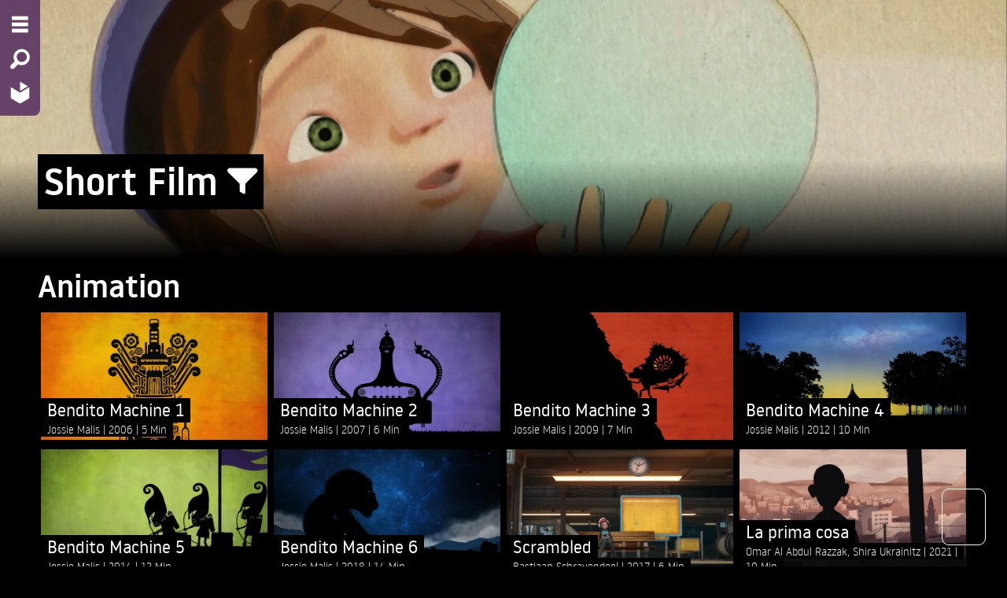

--- FILE ---
content_type: text/html; charset=utf-8
request_url: https://hbz.ava.watch/nav/short/animation/
body_size: 78856
content:
<!DOCTYPE html>









<html lang="en">
  <head>
    
    <meta charset="utf-8">
    <meta http-equiv="X-UA-Compatible" content="IE=edge">
    <meta name="viewport" content="width=device-width, initial-scale=1">
    <meta name="description" content="">
    <meta name="author" content="">
    <meta property="og:url" content="https://hbz.ava.watch/nav/short/animation/">
    <meta property="og:type" content="website">
    <meta property="og:site_name" content="AVA HBZ" />
    
    <script src="/static/bundles/preloadWebComponents.940b6bc37d32.js" ></script>
    <script src="/static/bundles/app.5d967be2d26b.js" ></script>
    <title>AVA HBZ</title>
    <link href="/static/bundles/app.df5726e3a10f.css" rel="stylesheet" />
    

<style>

ask-button {


  --a: 41.342% 20.732% 321.82;



  --ac: 100% 0% 0;



  --b1: 8% 0% 0;



  --b2: 4% 0% 0;



  --b3: 0% 0% 0;



  --bc: 100% 0% 0;



  --n: 79.37% 0% 0;



  --p: 41.342% 20.732% 321.82;



  --pc: 100% 0% 0;



  --s: 86.811% 44.384% 91.688;



  --sc: 13.189% 44.384% 91.688;


}

:root {


  --body-background: 0,0,0;



  --body-font-color: 255,255,255;



  --input-shadow: inset 0 1px 2px rgba(0,0,0, 0.1);



  --primary-color: 254,206,0;



  --primary-color-14darker: 218,177,0;



  --primary-foreground: 255,255,255;



  --secondary-color: 96,59,102;



  --secondary-color-14darker: 83,51,88;



  --secondary-foreground: 255,255,255;



  --spinner-url: url('https://hatch-prod.s3.eu-west-1.amazonaws.com/ava_logo_spinner.svg');


}


</style>


    
    
    
    <link href="/static/select2/css/select2.min.9f54e6414f87.css" type="text/css" media="screen" rel="stylesheet">
<link href="/static/django_select2/django_select2.c285f72557c2.css" type="text/css" media="screen" rel="stylesheet">

    
    <link rel="icon" href="https://hatch-prod.s3.eu-west-1.amazonaws.com/ava-favicon.png"/>
    <link rel="mask-icon" href="https://hatch-prod.s3.eu-west-1.amazonaws.com/ava-favicon.png"/>
    
</head>

<body class="">
  


  





<nav class="mainnav mainnav-2col">
    <div class="backdrop"></div>
    <div class="oncanvas">
        <ul class="vertical menu">
          <li><a href="#" class="nav-toggle" title="Menu - Open site menu" aria-label="Menu - Open site menu"><i class="fi-list" aria-hidden="true"></i></a></li>
          
          <li>
            
            
            <a href="#" data-open="searchmodal" title="Search - Search for films" aria-label="Search - Search for films">
                <i class="fi-magnifying-glass" aria-hidden="true"></i>
            </a>
        </li>
          
        <li>
          <a href="/" title="Home - Back to homepage" aria-label="Home - Back to homepage">
            
            <img src="https://hatch-prod.s3.eu-west-1.amazonaws.com/ava_logo_small.svg" alt="Home - Back to homepage" aria-hidden="true">
            
          </a>
        </li>
        
        </ul>
    </div>
    <div class="offcanvas">
        <div class="optionsmenu">
            <ul class="menu">
                
                    
                        <li><a href="/oidc/login/?next=/nav/short/animation/"><i class="fi-key"></i><span class="hide-for-small-only"> Log in</span></a></li>
                    
                
                
                <li><a href="#" data-open="languagemodal"><i class="fi-web"></i><span class="hide-for-small-only"> Language</span></a></li>
                
                
            </ul>
        </div>
        <!-- NAVIGATION & SELECTION MENU START -->
        <div class="grid-x menu2col">
          
          
            <div class="cell small-10 medium-5">
                <!-- FILMNAVIGATION MENU START -->
                <div class="menuwrapper genremenu">
                    <div class="menu-title">
                      
                          Film Types
                      
                    </div>
                    
                        

<ul class="vertical menu accordion-menu" data-accordion-menu>
  
    <li>
      <a href="/nav/documetary/">Documentary</a>
      
      <ul class="menu vertical nested">
        <li><a class="all" href="/nav/documetary/">All Films</a></li>
        
        <li><a href="/nav/documetary/animation/">Animation</a></li>
        
        <li><a href="/nav/documetary/art/">Art</a></li>
        
        <li><a href="/nav/documetary/cultures-traditions/">Cultures &amp; Traditions</a></li>
        
        <li><a href="/nav/documetary/current-affairs/">Current Affairs</a></li>
        
        <li><a href="/nav/documetary/economy-employment/">Economy &amp; Employment</a></li>
        
        <li><a href="/nav/documetary/environment-nature/">Environment &amp; Nature</a></li>
        
        <li><a href="/nav/documetary/history/">History</a></li>
        
        <li><a href="/nav/documetary/lgbt/">LGBTQ</a></li>
        
        <li><a href="/nav/documetary/lifestyle/">Lifestyle</a></li>
        
        <li><a href="/nav/documetary/politics/">Politics</a></li>
        
        <li><a href="/nav/documetary/religion/">Religion</a></li>
        
      </ul>
      
    </li>
  
    <li>
      <a href="/nav/feature-film/">Feature Film</a>
      
      <ul class="menu vertical nested">
        <li><a class="all" href="/nav/feature-film/">All Films</a></li>
        
        <li><a href="/nav/feature-film/action/">Action</a></li>
        
        <li><a href="/nav/feature-film/art/">Art</a></li>
        
        <li><a href="/nav/feature-film/comedy/">Comedy</a></li>
        
        <li><a href="/nav/feature-film/crime/">Crime</a></li>
        
        <li><a href="/nav/feature-film/drama/">Drama</a></li>
        
        <li><a href="/nav/feature-film/family/">Family</a></li>
        
        <li><a href="/nav/feature-film/fantasy/">Fantasy</a></li>
        
        <li><a href="/nav/feature-film/historical-drama/">Historical Drama</a></li>
        
        <li><a href="/nav/feature-film/horror/">Horror</a></li>
        
        <li><a href="/nav/feature-film/lgbt/">LGBTQ</a></li>
        
        <li><a href="/nav/feature-film/religion/">Religion</a></li>
        
        <li><a href="/nav/feature-film/romance/">Romance</a></li>
        
        <li><a href="/nav/feature-film/science-fiction/">Science Fiction</a></li>
        
        <li><a href="/nav/feature-film/thriller/">Thriller</a></li>
        
      </ul>
      
    </li>
  
    <li>
      <a href="/nav/short/">Short Film</a>
      
      <ul class="menu vertical nested">
        <li><a class="all" href="/nav/short/">All Films</a></li>
        
        <li><a href="/nav/short/animation/">Animation</a></li>
        
        <li><a href="/nav/short/art/">Art</a></li>
        
        <li><a href="/nav/short/comedy/">Comedy</a></li>
        
        <li><a href="/nav/short/documentary/">Documentary</a></li>
        
        <li><a href="/nav/short/drama/">Drama</a></li>
        
        <li><a href="/nav/short/environment-nature/">Environment &amp; Nature</a></li>
        
        <li><a href="/nav/short/experimental/">Experimental</a></li>
        
        <li><a href="/nav/short/fantasy/">Fantasy</a></li>
        
        <li><a href="/nav/short/history/">History</a></li>
        
        <li><a href="/nav/short/horror/">Horror</a></li>
        
        <li><a href="/nav/short/lgbt/">LGBTQ</a></li>
        
        <li><a href="/nav/short/romance/">Romance</a></li>
        
        <li><a href="/nav/short/science-fiction/">Science Fiction</a></li>
        
        <li><a href="/nav/short/thriller/">Thriller</a></li>
        
      </ul>
      
    </li>
  
</ul>

                    
                </div>
                <!-- FILMNAVIGATION MENU END -->
            </div>
          
          
            <div class="cell small-10 medium-5">
                <!-- FILMSELECTION MENU START -->
                <div class="menuwrapper selectionmenu">
                    <div class="menu-title">
                      
                          Collections
                      
                    </div>
                    <ul class="vertical menu accordion-menu" data-accordion-menu>
                      
                          

  <li>
    
    <a href="#">Topics</a>
    <ul class="menu vertical nested">
      
      
      <li><a href="/selection/films-on-women/">Films on Women</a></li>
      
      <li><a href="/selection/dream-wonderland/">Dream Wonderland</a></li>
      
      <li><a href="/selection/time-travel/">Time Travel</a></li>
      
      <li><a href="/selection/home-sweet-home/">Home Sweet Home</a></li>
      
      <li><a href="/selection/focus-lgbtq/">Focus: LGBTQ</a></li>
      
    </ul>
    
  </li>

  <li>
    
    <a href="#">Places</a>
    <ul class="menu vertical nested">
      
      
      <li><a href="/selection/made-in-germany/">Made in Germany</a></li>
      
      <li><a href="/selection/focus-eastern-europe/">Focus: Eastern Europe</a></li>
      
      <li><a href="/selection/focus-africa/">Focus: Africa</a></li>
      
      <li><a href="/selection/focus-latin-america/">Focus: Latin America</a></li>
      
    </ul>
    
  </li>

  <li>
    
    <a href="#">Festivals</a>
    <ul class="menu vertical nested">
      
      
      <li><a href="/selection/berlinale-collection/">Berlinale Collection</a></li>
      
      <li><a href="/selection/cannes-collection/">Cannes Collection</a></li>
      
      <li><a href="/selection/interfilm-berlin/">interfilm Berlin Collection</a></li>
      
      <li><a href="/selection/norient-film-festival-collection/">Norient Film Festival Collection</a></li>
      
    </ul>
    
  </li>

  <li>
    
    <a href="/selection/christoph-schlingensief/">Christoph Schlingensief</a>
    
  </li>


                      
                      
                    </ul>
                </div>
                <!-- FILMSELECTION MENU END -->
            </div>
          
        </div>
        <!-- NAVIGATION & SELECTION MENU END -->
    </div>
    <div class="grid-x branding">
        <div class="cell small-10 clearfix">
            <div class="branding-logo">
                
                    
                        <a href="https://www.hbz-nrw.de/" target="_blank" rel="noopener">
                    
                    <img alt="logo" height="80" src="https://hatch-prod.s3.eu-west-1.amazonaws.com/images/hbz_logo_transparent_resized.original.max-225x150.png" width="225">
                    
                        </a>
                    
                
            </div>
        </div>
    </div>
</nav>


  <main class="ava-main">
    
  
    


<!-- PAGEHEADER START -->
<div class="pageheader">
  <div class="image">
    <picture>
      
      <source srcset="https://hatch-prod.s3.eu-west-1.amazonaws.com/images/Animation.2e16d0ba.fill-640x360-c0.format-webp.webp" type="image/webp">
      
      <source srcset="https://hatch-prod.s3.eu-west-1.amazonaws.com/images/Animation.2e16d0ba.fill-640x360-c0.format-jpeg.jpg" type="image/jpeg">
      <img alt="Animation.jpg" class="show-for-small-only" height="360" src="https://hatch-prod.s3.eu-west-1.amazonaws.com/images/Animation.2e16d0ba.fill-640x360-c0.format-jpeg.jpg" width="640">
    </picture>
    <picture>
      
      <source srcset="https://hatch-prod.s3.eu-west-1.amazonaws.com/images/Animation.2e16d0ba.fill-1920x492-c0.format-webp.webp" type="image/webp">
      
      <source srcset="https://hatch-prod.s3.eu-west-1.amazonaws.com/images/Animation.2e16d0ba.fill-1920x492-c0.format-jpeg.jpg" type="image/jpeg">
      <img alt="Animation.jpg" class="show-for-medium" height="492" src="https://hatch-prod.s3.eu-west-1.amazonaws.com/images/Animation.2e16d0ba.fill-1920x492-c0.format-jpeg.jpg" width="1920">
    </picture>
  </div>
  
</div>
<!-- PAGEHEADER END -->

  

  <!-- TERM CONTENT START -->
  <div class="term pagecontent">
    
      <div class="grid-x">
        <!-- TERM TITLE START -->
        <div class="term-title cell medium-12">
          <!-- TERMTITLE -->
          <div class="title">
            <h1 class="padded-multiline">
              <span>Short Film <a href="#" title="Show/Hide filter form" aria-label="Show/Hide filter form" id="filterToggle"
                ><i class="fi-filter" aria-hidden="true"></i
              ></a></span>
            </h1>
          </div>
        </div>
        <!-- TERM TITLE END -->
      </div>
    
    <!-- TERMDESCRIPTION START -->
    <div class="term-description clearfix">
      
        
        <form id="searchForm" class="filter-form filter-form-hidden">
            <div class="grid-y">
                
                
                <div class="grid-x grid-margin-x">
                    
                    <div class="cell medium-5 large-3">
                        <div class="input-group">
                          
                            <span class="input-group-label">Genre</span>
                          
                            <select name="genre" lang="en" data-minimum-input-length="0" data-theme="default" data-allow-clear="true" data-placeholder="" aria-describedby="genreHelpText" class="input-group-field django-select2" id="id_genre" multiple>
  <option value="b0480a5c-7c13-4578-a39e-2c4f0431aa59">Animation</option>

  <option value="2d4e20e4-6dc0-43b7-b740-1e334098d1bc">Art</option>

  <option value="447a7f18-4b71-4155-9577-fef204633719">Comedy</option>

  <option value="bc642935-e263-496b-bce9-15250ef1073c">Documentary</option>

  <option value="518444b7-3ead-4cbd-807a-ed4277315505">Drama</option>

  <option value="1273d99b-c72e-491a-bc44-6c45751fe3e5">Environment &amp; Nature</option>

  <option value="ffe46cf2-7125-4298-ad06-c4857eb21343">Experimental</option>

  <option value="d3d7a9e2-8698-49e9-9c9e-4de536996a9b">Fantasy</option>

  <option value="b0c4974d-3862-44d0-ac6f-2421d3872eae">Science Fiction</option>

  <option value="c50c9d52-a766-4594-ac62-cab383d0821b">Short Film</option>

</select>
                        </div>
                        
                        
                    </div>
                    
                    
                    <div class="cell medium-5 large-3">
                        <div class="input-group">
                            <span class="input-group-label">Year</span>
                            <select name="year" lang="en" data-minimum-input-length="0" data-theme="default" data-allow-clear="true" data-placeholder="" aria-describedby="yearHelpText" class="input-group-field django-select2" id="id_year" multiple>
  <option value="2001">2001</option>

  <option value="2003">2003</option>

  <option value="2004">2004</option>

  <option value="2006">2006</option>

  <option value="2007">2007</option>

  <option value="2008">2008</option>

  <option value="2009">2009</option>

  <option value="2010">2010</option>

  <option value="2011">2011</option>

  <option value="2012">2012</option>

  <option value="2013">2013</option>

  <option value="2014">2014</option>

  <option value="2015">2015</option>

  <option value="2016">2016</option>

  <option value="2017">2017</option>

  <option value="2018">2018</option>

  <option value="2019">2019</option>

  <option value="2020">2020</option>

  <option value="2021">2021</option>

</select>
                        </div>
                        
                        
                    </div>
                    
                    
                    <div class="cell medium-5 large-3">
                        <div class="input-group">
                            <span class="input-group-label">Director</span>
                            <select name="director" lang="en" data-minimum-input-length="0" data-theme="default" data-allow-clear="true" data-placeholder="" aria-describedby="directorHelpText" class="input-group-field django-select2" id="id_director" multiple>
  <option value="fbcae4ba-a522-493b-b82d-2e3767e30e2a">Alain Gagnol</option>

  <option value="c510038d-e09f-49c6-a945-dd11ef13ff64">Albert Radl</option>

  <option value="6f0ebe62-9edb-4d11-8fc9-537849858fa2">Alexander Gratzer</option>

  <option value="8f1cdf22-dd37-43c0-931b-ecbb9a76edb0">Alexander Gratzer</option>

  <option value="4191f1a2-4964-48c4-be74-5c67922ed915">Alexander Gratzer</option>

  <option value="cf37a095-4dd1-4919-8fc4-4704bfb5f2f3">Alexandra Májová</option>

  <option value="7485d05d-33ef-4096-ac39-01b65c2c9c1f">Aline Schoch</option>

  <option value="1fa8c51a-e67a-4e43-a336-886c30c9e809">Ana Nedeljkovic</option>

  <option value="9a585b4b-43e5-45e4-9adc-5b2b6181c459">Andreas Hykade</option>

  <option value="b438958d-87ba-4106-8c74-e8e00430cd8c">Anete Melece</option>

  <option value="c88c5c6e-a648-487f-b4da-46e7742cb9a5">Anete Melece</option>

  <option value="f5d7d5b7-7129-411c-ab72-652db8d83a14">Anna Mantzaris</option>

  <option value="ebb016d1-dc76-472c-8e01-44a26cddcb1a">Anne Isensee</option>

  <option value="d251a527-dbe3-4a97-916f-bb8c9655cac8">Anne Kristin Berge</option>

  <option value="d7ff5260-81ce-419b-8279-7bc01969b5fb">Antje Heyn</option>

  <option value="715b94c4-1e7d-42c5-bebd-552b9401b4bb">Ayce Kartal</option>

  <option value="14dc8670-95b3-4dd2-b385-f6819cdae1b5">Baoying Bilgeri</option>

  <option value="3e80d59e-13ca-47ca-8081-adcc834f12c0">Bastiaan Schravendeel</option>

  <option value="d523353e-d25d-4ffb-8cb0-97113ee1fc5c">Bella Szederkényi</option>

  <option value="403d738e-6bf2-4717-b5a1-ca0ca42ed9f5">Benoît Chieux</option>

  <option value="f2c88440-5277-4f81-bd7c-10c85fa46133">Bill Plymton</option>

  <option value="0b6a0751-fbe2-47e5-bf96-de9b718dd963">Cameron Lowe</option>

  <option value="ed35d7ae-dc3b-4afe-9df7-7c28475095a7">Christoph Englert</option>

  <option value="61d19028-5db2-4403-ac67-0e8e7582ffd6">Christoph Sarow</option>

  <option value="feadf84c-1d53-4e3d-bcdd-e1c713cde84d">Csaba Letay</option>

  <option value="634b6c7e-5a6d-47fc-baa3-e5f0c06afe23">Cynthia Collins</option>

  <option value="db4071cb-2583-42d0-ac48-3d8e17551dca">Daniel Faigle</option>

  <option value="03033e32-5183-45f6-90ab-21cb699e8cc8">Daniel Sousa</option>

  <option value="f16f72ad-1175-488c-9325-5f2d4fab0e17">Daniella Koffler</option>

  <option value="00dfaf60-f0c1-4c02-b81e-1117473d0de3">Elena Walf</option>

  <option value="4c87933f-536a-4213-b8b6-f8957c82e4c5">Elisabeth Hüttermann</option>

  <option value="5e28c97c-608d-4a5b-ac47-4e1d5fb3ccf4">Elise Auffray</option>

  <option value="b8588152-1df6-4f70-a175-ab0b2d5df0bb">Ellen Hoffmann</option>

  <option value="e0438a9d-d111-4c11-a52d-1344ba213606">Esther Niemeier</option>

  <option value="3e8b57c7-8bfc-42ea-85d5-2bc08c641156">Falk Schuster</option>

  <option value="dc5b9d5d-48e1-458f-8d16-450068710d2f">Felix Gönnert</option>

  <option value="7321369b-c1d1-4dcc-a871-674ed4b3c330">Felix Gönnert</option>

  <option value="367a2d9f-31e4-46bb-84e6-531f4bd542d3">Florian Werzinski</option>

  <option value="4106f605-3185-4ed6-a869-216b9f4cbb32">Florian Wittmann</option>

  <option value="4989218a-3aa5-48ce-ba43-d19d987c50b1">Gabriel Harel</option>

  <option value="7aaf7a25-e0fa-43bb-805b-24541cd4f05d">Gabriel Harel</option>

  <option value="6a053e93-c748-48a7-986b-e35a4e8cd86f">Gerd Gockell</option>

  <option value="3d505851-25c6-4356-82f7-d76a21a555f3">Ilija Brunck</option>

  <option value="753bcafc-f04a-4377-951f-36cdea2ddf4a">Isabelle Favez</option>

  <option value="c0488648-6f46-4914-a77e-ac9fa1b8e35b">Jacob Frey</option>

  <option value="d1df9811-94be-4d59-ad5c-26db106d1edd">Jacob Frey</option>

  <option value="6be9393e-d66d-499d-abf1-94a2ab7d4cb5">Jan Bitzer</option>

  <option value="1d22a685-ac6e-460b-beb1-2feb1695fa01">Jean-Loup Felicioli</option>

  <option value="d69327e4-ffc7-428a-b949-445da733596f">Jean-Marc Rohart</option>

  <option value="901dcd7f-55b4-4725-b04e-bfe3556e4ee4">Jean-Pierre Jeunet</option>

  <option value="33834100-f489-4773-9a99-1e613c555bba">Jesus Perez</option>

  <option value="ed43e5da-9e09-4bcc-ac2e-1a484fcd6e77">Jesús Pérez</option>

  <option value="eaf75729-cce6-48f3-8814-e8639a4ad772">Johannes Lumer</option>

  <option value="73879bba-8488-4a38-9e84-6afe7eca2aae">Johannes Schiehsl</option>

  <option value="ccbfc0fd-c290-44c2-96e0-c7e0374df557">Johannes Schiehsl</option>

  <option value="ce9cf57e-4b97-4148-8b3a-e73961b801ca">Johannes Weiland</option>

  <option value="8e640149-acab-426f-b253-130e61a94c89">Jossie Malis</option>

  <option value="40595280-7ce4-4a2d-a3bd-68e7051b8b7b">Jossie Malis</option>

  <option value="c2f1e1a1-b661-4819-8a01-756a761d0da1">Jossie Malis</option>

  <option value="6748f810-f26f-4098-8d4c-a520f0c78f9f">Jossie Malis</option>

  <option value="16eafae7-57a5-4bda-b048-12065826d4fd">Jossie Malis</option>

  <option value="6f7782bd-3364-4ad6-9045-9144d3c30294">Jossie Malis</option>

  <option value="e40f9a1d-bad4-46f8-a6ff-1cd9514929e2">Juan Pablo Zaramella</option>

  <option value="8fdb37cb-8277-4981-9d51-640781bcb42b">Juan Pablo Zaramella</option>

  <option value="7a8513f7-3916-4fec-8f9d-6e70d74332e5">Julia Ocker</option>

  <option value="b4ba5f35-9dca-4bf2-9f47-fcac268efdb1">Julia Ocker</option>

  <option value="86f0e0e7-c644-4c02-812a-9999a364692c">Julie Rembauville</option>

  <option value="ce0b69bf-83c5-4a4d-bb15-fd5e8a6b34db">Karina Paciorkowska</option>

  <option value="39a7a830-f904-4bd2-96a9-2667cea3948a">Kaspar Jancis</option>

  <option value="5799506b-0a92-4c50-bfc4-38a31dd5fb05">Kiana Naghshineh</option>

  <option value="19eee419-16bc-4bb3-9654-56a9861eb10b">Kyra Buschor</option>

  <option value="3a42e109-93ef-4476-8982-4ce4ff7c8118">Laura Lehmus</option>

  <option value="a60daa6e-bb08-4411-b61c-98b40984543f">Leïla Courtillon</option>

  <option value="85bb9e5b-8baf-464f-9ffb-a61475942b8e">Lena von Döhren</option>

  <option value="0468bdd0-af58-41a0-8324-c6e58f4496ec">Lena von Döhren</option>

  <option value="ee6a1894-a399-4288-b807-9ae82e5a68d1">Lena von Döhren</option>

  <option value="59aa3818-ed21-4242-9754-565eafd33794">Linda Luitz</option>

  <option value="b7850bc0-0b9d-42e2-bcd7-b17b2d8d3041">Lucas Durkheim</option>

  <option value="fa097ae9-2150-49da-ab66-a12d03f7ee7a">Lucrèce Andreae</option>

  <option value="b39c6ada-6c94-4b99-866e-ccee8b882941">Marcin Wasilewski</option>

  <option value="991e74bc-90ad-4ae5-a095-902a28e4bf08">Markus Eschrich</option>

  <option value="711f1dac-6a41-4b67-b3d9-3a68a324378b">Markus Kempken</option>

  <option value="9a183944-98ca-4957-ab4b-51e162e8a2d2">Martinus Klemet</option>

  <option value="42c22947-6bf6-430e-9df3-fc668480a3af">Matisse Gonzalez</option>

  <option value="f2bc447b-f58a-4097-aa77-a19460bfd50a">Matthew Salton</option>

  <option value="e65fc864-6776-46d1-b149-b82f46ac5538">Mercedes Marro</option>

  <option value="cba91f88-d71f-4ad4-aa2d-690148bd4ba8">Michael Reichert</option>

  <option value="09895c79-83b9-4172-a9c3-d5e5f3f6a07f">Michaela Müller</option>

  <option value="8a8ea4d3-0339-44f9-b040-4bf90f88bb18">Michelle Kranot</option>

  <option value="5d1b1c8c-9c79-4c8e-98a4-c58e7a1607e9">Milen Vitanov</option>

  <option value="360818da-71d2-41e5-9fa8-c16082685664">Momoko Seto</option>

  <option value="08404a97-9870-4c46-8071-c125f3f9fd09">Moritz Mugler</option>

  <option value="d8fac98a-ba23-42f7-af1c-c79e00ab8a78">Moritz Schneider</option>

  <option value="51e8e082-7a72-4f77-8174-e41880667fd6">Natalia Chernysheva</option>

  <option value="9b3ba837-9706-43e4-9c17-f09a31bf66cd">Nikola Majdak Jr.</option>

  <option value="49c0924c-5b44-4c6d-a2c4-0e66d6dbf05c">Nikolai Maderthoner</option>

  <option value="50244526-b835-4cc9-bdd8-e4b941d28df0">Nils Skapāns</option>

  <option value="5a34db2a-3060-4e34-8b10-a6172b7984e7">Nils Skapāns</option>

  <option value="27fffcfc-7439-4e5f-832f-cae6cf2eecf4">Nils Skapāns</option>

  <option value="40813bb2-f962-4d02-adbc-755fe61bb334">Nils Skapāns</option>

  <option value="58cfc5da-5104-486c-be54-ea4905cefc49">Nina Paley</option>

  <option value="549d56e2-695f-412a-b073-9d234db8525e">Omar Al Abdul Razzak</option>

  <option value="6c8bb172-d0a5-422a-97a2-614933a49e3d">Pascal Schelbli</option>

  <option value="e10ce6c4-77b8-43ea-9898-e1fbb769b325">Paul Cabon</option>

  <option value="3d5f98c9-6412-417d-ae72-6b71fc266bcd">Romain Segaud</option>

  <option value="817beddf-d5e2-4a56-bfe1-f8b0042d8c6b">Roman Kälin</option>

  <option value="651516da-d96d-4e2c-8e17-8089da0e68d3">Rory Byrne</option>

  <option value="50c81506-6d76-4688-9942-5325af40e1e0">Sarah Van Den Boom</option>

  <option value="9865fd9e-28c5-4d45-8c51-072c89363d04">Shadi Adib</option>

  <option value="0c6770d6-2e5a-483b-9725-7be966d80bac">Shira Ukrainitz</option>

  <option value="56e6595f-f2bf-4a9c-b22e-66a1f36059e3">Song E Kim</option>

  <option value="6f687269-9893-4b1e-9baa-962a0f772cd2">Sonja Rohleder</option>

  <option value="de873357-7b0e-488a-b0a5-bc6081cfe390">Sören Wendt</option>

  <option value="55b59824-2b08-49a8-8242-65007a6de595">Stéfan Le Lay</option>

  <option value="8e4a7b85-efbe-484b-b8ed-ba9124b5148c">Ted Sieger</option>

  <option value="bb643752-5dca-4791-9ea8-b5e3fd1ff38d">Tim Weimann</option>

  <option value="2252f764-4013-419d-923a-3171c298013a">Tom Shrapnel</option>

  <option value="a88f36a4-43cd-486c-94dd-7589a753e9a5">Tomek Popakul</option>

  <option value="0229db8e-9c0a-473e-9316-5cc7df551563">Tomer Eshed</option>

  <option value="d004f045-3a63-4d9e-b2a6-b8f5e7ee2a00">Uli Seis</option>

  <option value="9a18f1bd-93cc-49a4-a9bf-1435fec2cb68">Uri Kranot</option>

  <option value="dc16d607-8f4a-4429-9058-c93b599e3a65">Verena Fels</option>

  <option value="1039717e-2ba1-4ed0-9721-5376f387e077">Virginie Taravel</option>

  <option value="f49d3fed-1108-42ec-b05c-a66b562106fd">Vladimir Leschiov</option>

  <option value="97aaa8d7-89c5-422e-a5b9-0207f8e2f2d1">Wolfram Kampffmeyer</option>

  <option value="2c6372b1-2b4b-4169-bf39-de3818527709">Wouter Dierickx</option>

  <option value="19c2ac89-55e7-43fb-9aae-11407d612cfc">Wunna Winter</option>

  <option value="ab16b356-8fc8-4772-8573-6709f997cbe7">Yumi Yoon</option>

</select>
                        </div>
                        
                        
                    </div>
                    
                    <div class="cell medium-5 large-3">
                        <div class="input-group">
                            <span class="input-group-label">Runtime</span>
                            <select name="runtime" lang="en" data-minimum-input-length="0" data-theme="default" data-allow-clear="true" data-placeholder="" aria-describedby="runtimeHelpText" class="input-group-field django-select2" data-minimum-results-for-search="Infinity" id="id_runtime">
  <option value="" selected></option>

  <option value="0">---------</option>

  <option value="1">less than 30 minutes</option>

  <option value="2">30-60 minutes</option>

  <option value="3">60-90 minutes</option>

  <option value="4">more than 90 minutes</option>

</select>
                        </div>
                        
                        
                    </div>
                    
                    <div class="cell medium-5 large-3">
                        <div class="input-group">
                            <span class="input-group-label">Languages</span>
                            <select name="original_language" lang="en" data-minimum-input-length="0" data-theme="default" data-allow-clear="true" data-placeholder="" aria-describedby="originalLanguageHelpText" class="input-group-field django-select2" id="id_original_language" multiple>
  <option value="ar">Arabic</option>

  <option value="en">English</option>

  <option value="fr">French</option>

  <option value="de">German</option>

  <option value="he">Hebrew</option>

  <option value="no_dialogue">No dialogue</option>

  <option value="pl">Polish</option>

  <option value="es">Spanish</option>

  <option value="tr">Turkish</option>

</select>
                        </div>
                        
                        
                    </div>
                    
                    
                    <div class="cell medium-5 large-3">
                        <div class="input-group">
                            <span class="input-group-label">Subtitles</span>
                            <select name="subtitles" lang="en" data-minimum-input-length="0" data-theme="default" data-allow-clear="true" data-placeholder="" aria-describedby="subtitlesHelpText" class="input-group-field django-select2" id="id_subtitles" multiple>
  <option value="en">English</option>

  <option value="de">German</option>

  <option value="no_subtitles">No subtitles</option>

</select>
                        </div>
                        
                        
                    </div>
                    
                </div>
                
                <div class="grid-x grid-margin-x">
                    <div class="cell large-2">
                        <button type="button" id="resetFilters" class="button large secondary expanded">
                            Reset all filters
                        </button>
                    </div>
                </div>
                
            </div>
        </form>
        <p></p>
        
      
    </div>
    <!-- TERMDESCRIPTION END -->
  </div>
  <!-- TERM CONTENT END -->

  
  <div class="grid-x">
    <!-- FILMSLIDE TITLE START -->
    <div class="filmlist-row-title grid-x">
      <div class="cell small-10">
        <h2>
        
  Animation

        </h2>
      </div>
    </div>
    <!-- FILMSLIDE TITLE END -->
  </div>
  

  <div class="grid-x">
    <div class="filmlist-row cell medium-10">
      <!-- FILMSLIDE START -->
      <div class="filmlist-row-films small grid-x">
        





  



<a href="/film/bendito-machine-1/" class="cell film-item medium-5 xxlarge-2">
  <div class="teaser-item">
        
        <div class="frame"></div>
        
        <div class="image">
            
            <picture>
              
              <source srcset="https://hatch-prod.s3.eu-west-1.amazonaws.com/images/wi-57347.2e16d0ba.fill-640x360-c0.format-webp.webp" type="image/webp">
              
              <source srcset="https://hatch-prod.s3.eu-west-1.amazonaws.com/images/wi-57347.2e16d0ba.fill-640x360-c0.format-jpeg.jpg" type="image/jpeg">
              <img alt="Film Still &quot;Bendito Machine 1&quot;" height="360" src="https://hatch-prod.s3.eu-west-1.amazonaws.com/images/wi-57347.2e16d0ba.fill-640x360-c0.format-jpeg.jpg" width="640">
            </picture>
            
        </div>
        <div class="info">
            
            <div class="title">
                <h4 class="padded-multiline"><span>Bendito Machine 1</span></h4>
            </div>
            <div class="shortfacts padded-multiline">
                <span>
                    <span>
                        
                            Jossie Malis
                        
                    </span>
                    
                    <span class="year">2006</span>
                    
                    <span class="filmlength">5 Min</span>
                </span>
            </div>
            <div class="teasertext padded-multiline ">
                <span>Two villages fight for the control of a blessed hill. …</span>
            </div>
        </div>
    </div>
</a>


  



<a href="/film/bendito-machine-2/" class="cell film-item medium-5 xxlarge-2">
  <div class="teaser-item">
        
        <div class="frame"></div>
        
        <div class="image">
            
            <picture>
              
              <source srcset="https://hatch-prod.s3.eu-west-1.amazonaws.com/images/wi-57348.2e16d0ba.fill-640x360-c0.format-webp.webp" type="image/webp">
              
              <source srcset="https://hatch-prod.s3.eu-west-1.amazonaws.com/images/wi-57348.2e16d0ba.fill-640x360-c0.format-jpeg.jpg" type="image/jpeg">
              <img alt="Film Still &quot;Bendito Machine 2&quot;" height="360" src="https://hatch-prod.s3.eu-west-1.amazonaws.com/images/wi-57348.2e16d0ba.fill-640x360-c0.format-jpeg.jpg" width="640">
            </picture>
            
        </div>
        <div class="info">
            
            <div class="title">
                <h4 class="padded-multiline"><span>Bendito Machine 2</span></h4>
            </div>
            <div class="shortfacts padded-multiline">
                <span>
                    <span>
                        
                            Jossie Malis
                        
                    </span>
                    
                    <span class="year">2007</span>
                    
                    <span class="filmlength">6 Min</span>
                </span>
            </div>
            <div class="teasertext padded-multiline ">
                <span>A strange beverage of incomprehensible origin, which causes strange effects …</span>
            </div>
        </div>
    </div>
</a>


  



<a href="/film/bendito-machine-3/" class="cell film-item medium-5 xxlarge-2">
  <div class="teaser-item">
        
        <div class="frame"></div>
        
        <div class="image">
            
            <picture>
              
              <source srcset="https://hatch-prod.s3.eu-west-1.amazonaws.com/images/wi-57349.2e16d0ba.fill-640x360-c0.format-webp.webp" type="image/webp">
              
              <source srcset="https://hatch-prod.s3.eu-west-1.amazonaws.com/images/wi-57349.2e16d0ba.fill-640x360-c0.format-jpeg.jpg" type="image/jpeg">
              <img alt="Film Still &quot;Bendito Machine 3&quot;" height="360" src="https://hatch-prod.s3.eu-west-1.amazonaws.com/images/wi-57349.2e16d0ba.fill-640x360-c0.format-jpeg.jpg" width="640">
            </picture>
            
        </div>
        <div class="info">
            
            <div class="title">
                <h4 class="padded-multiline"><span>Bendito Machine 3</span></h4>
            </div>
            <div class="shortfacts padded-multiline">
                <span>
                    <span>
                        
                            Jossie Malis
                        
                    </span>
                    
                    <span class="year">2009</span>
                    
                    <span class="filmlength">7 Min</span>
                </span>
            </div>
            <div class="teasertext padded-multiline ">
                <span>A man climbs a big mountain looking for a women. …</span>
            </div>
        </div>
    </div>
</a>


  



<a href="/film/bendito-machine-4/" class="cell film-item medium-5 xxlarge-2">
  <div class="teaser-item">
        
        <div class="frame"></div>
        
        <div class="image">
            
            <picture>
              
              <source srcset="https://hatch-prod.s3.eu-west-1.amazonaws.com/images/wi-57350.2e16d0ba.fill-640x360-c0.format-webp.webp" type="image/webp">
              
              <source srcset="https://hatch-prod.s3.eu-west-1.amazonaws.com/images/wi-57350.2e16d0ba.fill-640x360-c0.format-jpeg.jpg" type="image/jpeg">
              <img alt="Film Still &quot;Bendito Machine 4&quot;" height="360" src="https://hatch-prod.s3.eu-west-1.amazonaws.com/images/wi-57350.2e16d0ba.fill-640x360-c0.format-jpeg.jpg" width="640">
            </picture>
            
        </div>
        <div class="info">
            
            <div class="title">
                <h4 class="padded-multiline"><span>Bendito Machine 4</span></h4>
            </div>
            <div class="shortfacts padded-multiline">
                <span>
                    <span>
                        
                            Jossie Malis
                        
                    </span>
                    
                    <span class="year">2012</span>
                    
                    <span class="filmlength">10 Min</span>
                </span>
            </div>
            <div class="teasertext padded-multiline ">
                <span>An improbable hero embarks on a crude journey by land, …</span>
            </div>
        </div>
    </div>
</a>


  



<a href="/film/bendito-machine-5/" class="cell film-item medium-5 xxlarge-2">
  <div class="teaser-item">
        
        <div class="frame"></div>
        
        <div class="image">
            
            <picture>
              
              <source srcset="https://hatch-prod.s3.eu-west-1.amazonaws.com/images/wi-57351.2e16d0ba.fill-640x360-c0.format-webp.webp" type="image/webp">
              
              <source srcset="https://hatch-prod.s3.eu-west-1.amazonaws.com/images/wi-57351.2e16d0ba.fill-640x360-c0.format-jpeg.jpg" type="image/jpeg">
              <img alt="Film Still &quot;Bendito Machine 5&quot;" height="360" src="https://hatch-prod.s3.eu-west-1.amazonaws.com/images/wi-57351.2e16d0ba.fill-640x360-c0.format-jpeg.jpg" width="640">
            </picture>
            
        </div>
        <div class="info">
            
            <div class="title">
                <h4 class="padded-multiline"><span>Bendito Machine 5</span></h4>
            </div>
            <div class="shortfacts padded-multiline">
                <span>
                    <span>
                        
                            Jossie Malis
                        
                    </span>
                    
                    <span class="year">2014</span>
                    
                    <span class="filmlength">12 Min</span>
                </span>
            </div>
            <div class="teasertext padded-multiline ">
                <span>An exotic traveler comes from far away to discover the …</span>
            </div>
        </div>
    </div>
</a>


  



<a href="/film/bendito-machine-6/" class="cell film-item medium-5 xxlarge-2">
  <div class="teaser-item">
        
        <div class="frame"></div>
        
        <div class="image">
            
            <picture>
              
              <source srcset="https://hatch-prod.s3.eu-west-1.amazonaws.com/images/wi-57352.2e16d0ba.fill-640x360-c0.format-webp.webp" type="image/webp">
              
              <source srcset="https://hatch-prod.s3.eu-west-1.amazonaws.com/images/wi-57352.2e16d0ba.fill-640x360-c0.format-jpeg.jpg" type="image/jpeg">
              <img alt="Film Still &quot;Bendito Machine 6&quot;" height="360" src="https://hatch-prod.s3.eu-west-1.amazonaws.com/images/wi-57352.2e16d0ba.fill-640x360-c0.format-jpeg.jpg" width="640">
            </picture>
            
        </div>
        <div class="info">
            
            <div class="title">
                <h4 class="padded-multiline"><span>Bendito Machine 6</span></h4>
            </div>
            <div class="shortfacts padded-multiline">
                <span>
                    <span>
                        
                            Jossie Malis
                        
                    </span>
                    
                    <span class="year">2018</span>
                    
                    <span class="filmlength">14 Min</span>
                </span>
            </div>
            <div class="teasertext padded-multiline ">
                <span>An inevitable and enigmatic bio-technological interweaving is just around the …</span>
            </div>
        </div>
    </div>
</a>


  



<a href="/film/scrambled/" class="cell film-item medium-5 xxlarge-2">
  <div class="teaser-item">
        
        <div class="frame"></div>
        
        <div class="image">
            
            <picture>
              
              <source srcset="https://hatch-prod.s3.eu-west-1.amazonaws.com/images/wi-48837.2e16d0ba.fill-640x360-c0.format-webp.webp" type="image/webp">
              
              <source srcset="https://hatch-prod.s3.eu-west-1.amazonaws.com/images/wi-48837.2e16d0ba.fill-640x360-c0.format-jpeg.jpg" type="image/jpeg">
              <img alt="Film Still &quot;Scrambled&quot;" height="360" src="https://hatch-prod.s3.eu-west-1.amazonaws.com/images/wi-48837.2e16d0ba.fill-640x360-c0.format-jpeg.jpg" width="640">
            </picture>
            
        </div>
        <div class="info">
            
            <div class="title">
                <h4 class="padded-multiline"><span>Scrambled</span></h4>
            </div>
            <div class="shortfacts padded-multiline">
                <span>
                    <span>
                        
                            Bastiaan Schravendeel
                        
                    </span>
                    
                    <span class="year">2017</span>
                    
                    <span class="filmlength">6 Min</span>
                </span>
            </div>
            <div class="teasertext padded-multiline ">
                <span>When 19-year old Esra misses her train and kills time …</span>
            </div>
        </div>
    </div>
</a>


  



<a href="/film/la-prima-cosa/" class="cell film-item medium-5 xxlarge-2">
  <div class="teaser-item">
        
        <div class="frame"></div>
        
        <div class="image">
            
            <picture>
              
              <source srcset="https://hatch-prod.s3.eu-west-1.amazonaws.com/images/La_Prima_Cosa_Stil.2e16d0ba.fill-640x360-c0.format-webp.webp" type="image/webp">
              
              <source srcset="https://hatch-prod.s3.eu-west-1.amazonaws.com/images/La_Prima_Cosa_Still.2e16d0ba.fill-640x360-c0.format-jpeg.jpg" type="image/jpeg">
              <img alt="La Prima Cosa_Still 03" height="360" src="https://hatch-prod.s3.eu-west-1.amazonaws.com/images/La_Prima_Cosa_Still.2e16d0ba.fill-640x360-c0.format-jpeg.jpg" width="640">
            </picture>
            
        </div>
        <div class="info">
            
            <div class="title">
                <h4 class="padded-multiline"><span>La prima cosa</span></h4>
            </div>
            <div class="shortfacts padded-multiline">
                <span>
                    <span>
                        
                            Omar Al Abdul Razzak,
                        
                            Shira Ukrainitz
                        
                    </span>
                    
                    <span class="year">2021</span>
                    
                    <span class="filmlength">19 Min</span>
                </span>
            </div>
            <div class="teasertext padded-multiline ">
                <span>Cocorico is an orthodox Christian Arabian Israeli clown who sings …</span>
            </div>
        </div>
    </div>
</a>


  



<a href="/film/tempete-sur-anorak/" class="cell film-item medium-5 xxlarge-2">
  <div class="teaser-item">
        
        <div class="frame"></div>
        
        <div class="image">
            
            <picture>
              
              <source srcset="https://hatch-prod.s3.eu-west-1.amazonaws.com/images/Tempete-sur-anorak.2e16d0ba.fill-640x360-c0.format-webp.webp" type="image/webp">
              
              <source srcset="https://hatch-prod.s3.eu-west-1.amazonaws.com/images/Tempete-sur-anorak_.2e16d0ba.fill-640x360-c0.format-jpeg.jpg" type="image/jpeg">
              <img alt="Tempete-sur-anorak_Cabon_v1" height="360" src="https://hatch-prod.s3.eu-west-1.amazonaws.com/images/Tempete-sur-anorak_.2e16d0ba.fill-640x360-c0.format-jpeg.jpg" width="640">
            </picture>
            
        </div>
        <div class="info">
            
            <div class="title">
                <h4 class="padded-multiline"><span>Tempête sur anorak</span></h4>
            </div>
            <div class="shortfacts padded-multiline">
                <span>
                    <span>
                        
                            Paul Cabon
                        
                    </span>
                    
                    <span class="year">2014</span>
                    
                    <span class="filmlength">13 Min</span>
                </span>
            </div>
            <div class="teasertext padded-multiline ">
                <span>A storm reaches the shores of brittany. Natures drives crazy, …</span>
            </div>
        </div>
    </div>
</a>


  



<a href="/film/planet-sigma/" class="cell film-item medium-5 xxlarge-2">
  <div class="teaser-item">
        
        <div class="frame"></div>
        
        <div class="image">
            
            <picture>
              
              <source srcset="https://hatch-prod.s3.eu-west-1.amazonaws.com/images/Planet-sigma_Seto_.f83e4357.fill-640x360-c0.format-webp.webp" type="image/webp">
              
              <source srcset="https://hatch-prod.s3.eu-west-1.amazonaws.com/images/Planet-sigma_Seto_v.f83e4357.fill-640x360-c0.format-jpeg.jpg" type="image/jpeg">
              <img alt="Planet-sigma_Seto_v1" height="360" src="https://hatch-prod.s3.eu-west-1.amazonaws.com/images/Planet-sigma_Seto_v.f83e4357.fill-640x360-c0.format-jpeg.jpg" width="640">
            </picture>
            
        </div>
        <div class="info">
            
            <div class="title">
                <h4 class="padded-multiline"><span>Planet ∑</span></h4>
            </div>
            <div class="shortfacts padded-multiline">
                <span>
                    <span>
                        
                            Momoko Seto
                        
                    </span>
                    
                    <span class="year">2014</span>
                    
                    <span class="filmlength">12 Min</span>
                </span>
            </div>
            <div class="teasertext padded-multiline ">
                <span>In Planet Sigma, giant creatures are trapped inside the ice. …</span>
            </div>
        </div>
    </div>
</a>


  



<a href="/film/two-snails-set-off/" class="cell film-item medium-5 xxlarge-2">
  <div class="teaser-item">
        
        <div class="frame"></div>
        
        <div class="image">
            
            <picture>
              
              <source srcset="https://hatch-prod.s3.eu-west-1.amazonaws.com/images/2-escargots-sen-en.2e16d0ba.fill-640x360-c0.format-webp.webp" type="image/webp">
              
              <source srcset="https://hatch-prod.s3.eu-west-1.amazonaws.com/images/2-escargots-sen-en-.2e16d0ba.fill-640x360-c0.format-jpeg.jpg" type="image/jpeg">
              <img alt="2-escargots-sen-en-vont_jpjeunet_v1" height="360" src="https://hatch-prod.s3.eu-west-1.amazonaws.com/images/2-escargots-sen-en-.2e16d0ba.fill-640x360-c0.format-jpeg.jpg" width="640">
            </picture>
            
        </div>
        <div class="info">
            
            <div class="title">
                <h4 class="padded-multiline"><span>Two Snails Set Off</span></h4>
            </div>
            <div class="shortfacts padded-multiline">
                <span>
                    <span>
                        
                            Jean-Pierre Jeunet,
                        
                            Romain Segaud
                        
                    </span>
                    
                    <span class="year">2016</span>
                    
                    <span class="filmlength">3 Min</span>
                </span>
            </div>
            <div class="teasertext padded-multiline ">
                <span>Two snails set off to the funeral of a dead …</span>
            </div>
        </div>
    </div>
</a>


  



<a href="/film/the-little-bird-and-the-bees/" class="cell film-item medium-5 xxlarge-2">
  <div class="teaser-item">
        
        <div class="frame"></div>
        
        <div class="image">
            
            <picture>
              
              <source srcset="https://hatch-prod.s3.eu-west-1.amazonaws.com/images/01_Der_kleine_Voge.2e16d0ba.fill-640x360-c0.format-webp.webp" type="image/webp">
              
              <source srcset="https://hatch-prod.s3.eu-west-1.amazonaws.com/images/01_Der_kleine_Vogel.2e16d0ba.fill-640x360-c0.format-jpeg.jpg" type="image/jpeg">
              <img alt="01_Der_kleine_Vogel_und_die_Bienen_0758b" height="360" src="https://hatch-prod.s3.eu-west-1.amazonaws.com/images/01_Der_kleine_Vogel.2e16d0ba.fill-640x360-c0.format-jpeg.jpg" width="640">
            </picture>
            
        </div>
        <div class="info">
            
            <div class="title">
                <h4 class="padded-multiline"><span>The Little Bird and the Bees</span></h4>
            </div>
            <div class="shortfacts padded-multiline">
                <span>
                    <span>
                        
                            Lena von Döhren
                        
                    </span>
                    
                    <span class="year">2020</span>
                    
                    <span class="filmlength">4 Min</span>
                </span>
            </div>
            <div class="teasertext padded-multiline ">
                <span>High above, the small bird enjoys the flowers of its …</span>
            </div>
        </div>
    </div>
</a>


  



<a href="/film/our-wonderful-nature/" class="cell film-item medium-5 xxlarge-2">
  <div class="teaser-item">
        
        <div class="frame"></div>
        
        <div class="image">
            
            <picture>
              
              <source srcset="https://hatch-prod.s3.eu-west-1.amazonaws.com/images/OWN_scream.2e16d0ba.fill-640x360-c0.format-webp.webp" type="image/webp">
              
              <source srcset="https://hatch-prod.s3.eu-west-1.amazonaws.com/images/OWN_scream.2e16d0ba.fill-640x360-c0.format-jpeg.jpg" type="image/jpeg">
              <img alt="OWN_scream" height="360" src="https://hatch-prod.s3.eu-west-1.amazonaws.com/images/OWN_scream.2e16d0ba.fill-640x360-c0.format-jpeg.jpg" width="640">
            </picture>
            
        </div>
        <div class="info">
            
            <div class="title">
                <h4 class="padded-multiline"><span>Our Wonderful Nature</span></h4>
            </div>
            <div class="shortfacts padded-multiline">
                <span>
                    <span>
                        
                            Tomer Eshed
                        
                    </span>
                    
                    <span class="year">2008</span>
                    
                    <span class="filmlength">5 Min</span>
                </span>
            </div>
            <div class="teasertext padded-multiline ">
                <span>Wild Kingdom this is not. When two competing male shrews …</span>
            </div>
        </div>
    </div>
</a>


  



<a href="/film/megamall/" class="cell film-item medium-5 xxlarge-2">
  <div class="teaser-item">
        
        <div class="frame"></div>
        
        <div class="image">
            
            <picture>
              
              <source srcset="https://hatch-prod.s3.eu-west-1.amazonaws.com/images/Megamall_still_1_4.2e16d0ba.fill-640x360-c0.format-webp.webp" type="image/webp">
              
              <source srcset="https://hatch-prod.s3.eu-west-1.amazonaws.com/images/Megamall_still_1_4k.2e16d0ba.fill-640x360-c0.format-jpeg.jpg" type="image/jpeg">
              <img alt="Megamall_still_1_4k_300dpi_2" height="360" src="https://hatch-prod.s3.eu-west-1.amazonaws.com/images/Megamall_still_1_4k.2e16d0ba.fill-640x360-c0.format-jpeg.jpg" width="640">
            </picture>
            
        </div>
        <div class="info">
            
            <div class="title">
                <h4 class="padded-multiline"><span>Megamall</span></h4>
            </div>
            <div class="shortfacts padded-multiline">
                <span>
                    <span>
                        
                            Aline Schoch
                        
                    </span>
                    
                    <span class="year">2020</span>
                    
                    <span class="filmlength">4 Min</span>
                </span>
            </div>
            <div class="teasertext padded-multiline ">
                <span>In a world of escalators, figures pursue their desire to …</span>
            </div>
        </div>
    </div>
</a>


  



<a href="/film/feral-1/" class="cell film-item medium-5 xxlarge-2">
  <div class="teaser-item">
        
        <div class="frame"></div>
        
        <div class="image">
            
            <picture>
              
              <source srcset="https://hatch-prod.s3.eu-west-1.amazonaws.com/images/Feral_Still1.2e16d0ba.fill-640x360-c0.format-webp.webp" type="image/webp">
              
              <source srcset="https://hatch-prod.s3.eu-west-1.amazonaws.com/images/Feral_Still1.2e16d0ba.fill-640x360-c0.format-jpeg.jpg" type="image/jpeg">
              <img alt="Feral_Still1" height="360" src="https://hatch-prod.s3.eu-west-1.amazonaws.com/images/Feral_Still1.2e16d0ba.fill-640x360-c0.format-jpeg.jpg" width="640">
            </picture>
            
        </div>
        <div class="info">
            
            <div class="title">
                <h4 class="padded-multiline"><span>Feral</span></h4>
            </div>
            <div class="shortfacts padded-multiline">
                <span>
                    <span>
                        
                            Daniel Sousa
                        
                    </span>
                    
                    <span class="year">2012</span>
                    
                    <span class="filmlength">12 Min</span>
                </span>
            </div>
            <div class="teasertext padded-multiline ">
                <span>A wild boy is found in the woods by a …</span>
            </div>
        </div>
    </div>
</a>


  



<a href="/film/electricians-day/" class="cell film-item medium-5 xxlarge-2">
  <div class="teaser-item">
        
        <div class="frame"></div>
        
        <div class="image">
            
            <picture>
              
              <source srcset="https://hatch-prod.s3.eu-west-1.amazonaws.com/images/Electrician_Day_30.2e16d0ba.fill-640x360-c0.format-webp.webp" type="image/webp">
              
              <source srcset="https://hatch-prod.s3.eu-west-1.amazonaws.com/images/Electrician_Day_300.2e16d0ba.fill-640x360-c0.format-jpeg.jpg" type="image/jpeg">
              <img alt="Electrician Day 300dpiweb" height="324" src="https://hatch-prod.s3.eu-west-1.amazonaws.com/images/Electrician_Day_300.2e16d0ba.fill-640x360-c0.format-jpeg.jpg" width="576">
            </picture>
            
        </div>
        <div class="info">
            
            <div class="title">
                <h4 class="padded-multiline"><span>Electrician&#x27;s Day</span></h4>
            </div>
            <div class="shortfacts padded-multiline">
                <span>
                    <span>
                        
                            Vladimir Leschiov
                        
                    </span>
                    
                    <span class="year">2018</span>
                    
                    <span class="filmlength">9 Min</span>
                </span>
            </div>
            <div class="teasertext padded-multiline ">
                <span>As result of an accident during the repair work next …</span>
            </div>
        </div>
    </div>
</a>


  



<a href="/film/cosmonaut/" class="cell film-item medium-5 xxlarge-2">
  <div class="teaser-item">
        
        <div class="frame"></div>
        
        <div class="image">
            
            <picture>
              
              <source srcset="https://hatch-prod.s3.eu-west-1.amazonaws.com/images/Kosmonaut_01.2e16d0ba.fill-640x360-c0.format-webp.webp" type="image/webp">
              
              <source srcset="https://hatch-prod.s3.eu-west-1.amazonaws.com/images/Kosmonaut_01.2e16d0ba.fill-640x360-c0.format-jpeg.jpg" type="image/jpeg">
              <img alt="Kosmonaut_01" height="360" src="https://hatch-prod.s3.eu-west-1.amazonaws.com/images/Kosmonaut_01.2e16d0ba.fill-640x360-c0.format-jpeg.jpg" width="640">
            </picture>
            
        </div>
        <div class="info">
            
            <div class="title">
                <h4 class="padded-multiline"><span>Cosmonaut</span></h4>
            </div>
            <div class="shortfacts padded-multiline">
                <span>
                    <span>
                        
                            Kaspar Jancis
                        
                    </span>
                    
                    <span class="year">2019</span>
                    
                    <span class="filmlength">12 Min</span>
                </span>
            </div>
            <div class="teasertext padded-multiline ">
                <span>An old Cosmonaut lives the same kind of life now …</span>
            </div>
        </div>
    </div>
</a>


  



<a href="/film/bite-of-the-tail/" class="cell film-item medium-5 xxlarge-2">
  <div class="teaser-item">
        
        <div class="frame"></div>
        
        <div class="image">
            
            <picture>
              
              <source srcset="https://hatch-prod.s3.eu-west-1.amazonaws.com/images/BOTTstill_02.2e16d0ba.fill-640x360-c0.format-webp.webp" type="image/webp">
              
              <source srcset="https://hatch-prod.s3.eu-west-1.amazonaws.com/images/BOTTstill_02.2e16d0ba.fill-640x360-c0.format-jpeg.jpg" type="image/jpeg">
              <img alt="BOTTstill_02" height="360" src="https://hatch-prod.s3.eu-west-1.amazonaws.com/images/BOTTstill_02.2e16d0ba.fill-640x360-c0.format-jpeg.jpg" width="640">
            </picture>
            
        </div>
        <div class="info">
            
            <div class="title">
                <h4 class="padded-multiline"><span>Bite of the Tail</span></h4>
            </div>
            <div class="shortfacts padded-multiline">
                <span>
                    <span>
                        
                            Song E Kim
                        
                    </span>
                    
                    <span class="year">2013</span>
                    
                    <span class="filmlength">9 Min</span>
                </span>
            </div>
            <div class="teasertext padded-multiline ">
                <span>A wife is suffering from stomach pain and she firmly …</span>
            </div>
        </div>
    </div>
</a>


  



<a href="/film/angels-trumpet/" class="cell film-item medium-5 xxlarge-2">
  <div class="teaser-item">
        
        <div class="frame"></div>
        
        <div class="image">
            
            <picture>
              
              <source srcset="https://hatch-prod.s3.eu-west-1.amazonaws.com/images/still_3.2e16d0ba.fill-640x360-c0.format-webp.webp" type="image/webp">
              
              <source srcset="https://hatch-prod.s3.eu-west-1.amazonaws.com/images/still_3.2e16d0ba.fill-640x360-c0.format-jpeg.jpg" type="image/jpeg">
              <img alt="still 3" height="360" src="https://hatch-prod.s3.eu-west-1.amazonaws.com/images/still_3.2e16d0ba.fill-640x360-c0.format-jpeg.jpg" width="640">
            </picture>
            
        </div>
        <div class="info">
            
            <div class="title">
                <h4 class="padded-multiline"><span>Angel&#x27;s Trumpet</span></h4>
            </div>
            <div class="shortfacts padded-multiline">
                <span>
                    <span>
                        
                            Martinus Klemet
                        
                    </span>
                    
                    <span class="year">2019</span>
                    
                    <span class="filmlength">2 Min</span>
                </span>
            </div>
            <div class="teasertext padded-multiline ">
                <span>Inspiration for the film came to me from the plant …</span>
            </div>
        </div>
    </div>
</a>


  



<a href="/film/an-island/" class="cell film-item medium-5 xxlarge-2">
  <div class="teaser-item">
        
        <div class="frame"></div>
        
        <div class="image">
            
            <picture>
              
              <source srcset="https://hatch-prod.s3.eu-west-1.amazonaws.com/images/An_Island_still10.2e16d0ba.fill-640x360-c0.format-webp.webp" type="image/webp">
              
              <source srcset="https://hatch-prod.s3.eu-west-1.amazonaws.com/images/An_Island_still10.2e16d0ba.fill-640x360-c0.format-jpeg.jpg" type="image/jpeg">
              <img alt="An Island_still10" height="360" src="https://hatch-prod.s3.eu-west-1.amazonaws.com/images/An_Island_still10.2e16d0ba.fill-640x360-c0.format-jpeg.jpg" width="640">
            </picture>
            
        </div>
        <div class="info">
            
            <div class="title">
                <h4 class="padded-multiline"><span>An Island</span></h4>
            </div>
            <div class="shortfacts padded-multiline">
                <span>
                    <span>
                        
                            Rory Byrne
                        
                    </span>
                    
                    <span class="year">2017</span>
                    
                    <span class="filmlength">13 Min</span>
                </span>
            </div>
            <div class="teasertext padded-multiline ">
                <span>A solitary man sets out to conquer an isolated island.</span>
            </div>
        </div>
    </div>
</a>


  



<a href="/film/airport/" class="cell film-item medium-5 xxlarge-2">
  <div class="teaser-item">
        
        <div class="frame"></div>
        
        <div class="image">
            
            <picture>
              
              <source srcset="https://hatch-prod.s3.eu-west-1.amazonaws.com/images/04airport_plane.2e16d0ba.fill-640x360-c0.format-webp.webp" type="image/webp">
              
              <source srcset="https://hatch-prod.s3.eu-west-1.amazonaws.com/images/04airport_plane.2e16d0ba.fill-640x360-c0.format-jpeg.jpg" type="image/jpeg">
              <img alt="04airport_plane" height="360" src="https://hatch-prod.s3.eu-west-1.amazonaws.com/images/04airport_plane.2e16d0ba.fill-640x360-c0.format-jpeg.jpg" width="640">
            </picture>
            
        </div>
        <div class="info">
            
            <div class="title">
                <h4 class="padded-multiline"><span>AIRPORT</span></h4>
            </div>
            <div class="shortfacts padded-multiline">
                <span>
                    <span>
                        
                            Michaela Müller
                        
                    </span>
                    
                    <span class="year">2017</span>
                    
                    <span class="filmlength">11 Min</span>
                </span>
            </div>
            <div class="teasertext padded-multiline ">
                <span>The film explores the borders between the right to freedom …</span>
            </div>
        </div>
    </div>
</a>


  



<a href="/film/fuse/" class="cell film-item medium-5 xxlarge-2">
  <div class="teaser-item">
        
        <div class="frame"></div>
        
        <div class="image">
            
            <picture>
              
              <source srcset="https://hatch-prod.s3.eu-west-1.amazonaws.com/images/wi-57420.2e16d0ba.fill-640x360-c0.format-webp.webp" type="image/webp">
              
              <source srcset="https://hatch-prod.s3.eu-west-1.amazonaws.com/images/wi-57420.2e16d0ba.fill-640x360-c0.format-jpeg.jpg" type="image/jpeg">
              <img alt="Film Still &quot;Fuse&quot;" height="360" src="https://hatch-prod.s3.eu-west-1.amazonaws.com/images/wi-57420.2e16d0ba.fill-640x360-c0.format-jpeg.jpg" width="640">
            </picture>
            
        </div>
        <div class="info">
            
            <div class="title">
                <h4 class="padded-multiline"><span>Fuse</span></h4>
            </div>
            <div class="shortfacts padded-multiline">
                <span>
                    <span>
                        
                            Shadi Adib
                        
                    </span>
                    
                    <span class="year">2018</span>
                    
                    <span class="filmlength">7 Min</span>
                </span>
            </div>
            <div class="teasertext padded-multiline ">
                <span>A mousetrap snaps shut. A dusty town square awakens. A …</span>
            </div>
        </div>
    </div>
</a>


  



<a href="/film/the-beauty/" class="cell film-item medium-5 xxlarge-2">
  <div class="teaser-item">
        
        <div class="frame"></div>
        
        <div class="image">
            
            <picture>
              
              <source srcset="https://hatch-prod.s3.eu-west-1.amazonaws.com/images/wi-57414.2e16d0ba.fill-640x360-c0.format-webp.webp" type="image/webp">
              
              <source srcset="https://hatch-prod.s3.eu-west-1.amazonaws.com/images/wi-57414.2e16d0ba.fill-640x360-c0.format-jpeg.jpg" type="image/jpeg">
              <img alt="Film Still &quot;The Beauty&quot;" height="360" src="https://hatch-prod.s3.eu-west-1.amazonaws.com/images/wi-57414.2e16d0ba.fill-640x360-c0.format-jpeg.jpg" width="640">
            </picture>
            
        </div>
        <div class="info">
            
            <div class="title">
                <h4 class="padded-multiline"><span>The Beauty</span></h4>
            </div>
            <div class="shortfacts padded-multiline">
                <span>
                    <span>
                        
                            Pascal Schelbli
                        
                    </span>
                    
                    <span class="year">2019</span>
                    
                    <span class="filmlength">4 Min</span>
                </span>
            </div>
            <div class="teasertext padded-multiline ">
                <span>What if plastic could be integrated into sea life? Take …</span>
            </div>
        </div>
    </div>
</a>


  



<a href="/film/gravedad/" class="cell film-item medium-5 xxlarge-2">
  <div class="teaser-item">
        
        <div class="frame"></div>
        
        <div class="image">
            
            <picture>
              
              <source srcset="https://hatch-prod.s3.eu-west-1.amazonaws.com/images/wi-57413.2e16d0ba.fill-640x360-c0.format-webp.webp" type="image/webp">
              
              <source srcset="https://hatch-prod.s3.eu-west-1.amazonaws.com/images/wi-57413.2e16d0ba.fill-640x360-c0.format-jpeg.jpg" type="image/jpeg">
              <img alt="Film Still &quot;Gravedad&quot;" height="360" src="https://hatch-prod.s3.eu-west-1.amazonaws.com/images/wi-57413.2e16d0ba.fill-640x360-c0.format-jpeg.jpg" width="640">
            </picture>
            
        </div>
        <div class="info">
            
            <div class="title">
                <h4 class="padded-multiline"><span>Gravedad</span></h4>
            </div>
            <div class="shortfacts padded-multiline">
                <span>
                    <span>
                        
                            Matisse Gonzalez
                        
                    </span>
                    
                    <span class="year">2019</span>
                    
                    <span class="filmlength">10 Min</span>
                </span>
            </div>
            <div class="teasertext padded-multiline ">
                <span>On her search for something to grab on to, Rosa …</span>
            </div>
        </div>
    </div>
</a>


  



<a href="/film/blieschow/" class="cell film-item medium-5 xxlarge-2">
  <div class="teaser-item">
        
        <div class="frame"></div>
        
        <div class="image">
            
            <picture>
              
              <source srcset="https://hatch-prod.s3.eu-west-1.amazonaws.com/images/wi-57412.2e16d0ba.fill-640x360-c0.format-webp.webp" type="image/webp">
              
              <source srcset="https://hatch-prod.s3.eu-west-1.amazonaws.com/images/wi-57412.2e16d0ba.fill-640x360-c0.format-jpeg.jpg" type="image/jpeg">
              <img alt="Film Still &quot;Blieschow&quot;" height="360" src="https://hatch-prod.s3.eu-west-1.amazonaws.com/images/wi-57412.2e16d0ba.fill-640x360-c0.format-jpeg.jpg" width="640">
            </picture>
            
        </div>
        <div class="info">
            
            <div class="title">
                <h4 class="padded-multiline"><span>Blieschow</span></h4>
            </div>
            <div class="shortfacts padded-multiline">
                <span>
                    <span>
                        
                            Christoph Sarow
                        
                    </span>
                    
                    <span class="year">2019</span>
                    
                    <span class="filmlength">10 Min</span>
                </span>
            </div>
            <div class="teasertext padded-multiline ">
                <span>Vast plains, colorful backdrops, a red dog, that seems to …</span>
            </div>
        </div>
    </div>
</a>




    <div class="endless_container">
        <a class="endless_more" href="/nav/short/animation/?page=2"
            data-el-querystring-key="page">Show more films</a>
        <div class="endless_loading" style="display: none;">loading</div>
    </div>



      </div>
      <!-- FILMSLIDE END -->
    </div>
  </div>

    






<div class="footer grid-x">
  <div class="cell small-5 medium-2">
      
      
                        

<ul class="vertical menu accordion-menu" data-accordion-menu>
  
    <li>
      <a href="/nav/documetary/">Documentary</a>
      
      <ul class="menu vertical nested">
        <li><a class="all" href="/nav/documetary/">All Films</a></li>
        
        <li><a href="/nav/documetary/animation/">Animation</a></li>
        
        <li><a href="/nav/documetary/art/">Art</a></li>
        
        <li><a href="/nav/documetary/cultures-traditions/">Cultures &amp; Traditions</a></li>
        
        <li><a href="/nav/documetary/current-affairs/">Current Affairs</a></li>
        
        <li><a href="/nav/documetary/economy-employment/">Economy &amp; Employment</a></li>
        
        <li><a href="/nav/documetary/environment-nature/">Environment &amp; Nature</a></li>
        
        <li><a href="/nav/documetary/history/">History</a></li>
        
        <li><a href="/nav/documetary/lgbt/">LGBTQ</a></li>
        
        <li><a href="/nav/documetary/lifestyle/">Lifestyle</a></li>
        
        <li><a href="/nav/documetary/politics/">Politics</a></li>
        
        <li><a href="/nav/documetary/religion/">Religion</a></li>
        
      </ul>
      
    </li>
  
    <li>
      <a href="/nav/feature-film/">Feature Film</a>
      
      <ul class="menu vertical nested">
        <li><a class="all" href="/nav/feature-film/">All Films</a></li>
        
        <li><a href="/nav/feature-film/action/">Action</a></li>
        
        <li><a href="/nav/feature-film/art/">Art</a></li>
        
        <li><a href="/nav/feature-film/comedy/">Comedy</a></li>
        
        <li><a href="/nav/feature-film/crime/">Crime</a></li>
        
        <li><a href="/nav/feature-film/drama/">Drama</a></li>
        
        <li><a href="/nav/feature-film/family/">Family</a></li>
        
        <li><a href="/nav/feature-film/fantasy/">Fantasy</a></li>
        
        <li><a href="/nav/feature-film/historical-drama/">Historical Drama</a></li>
        
        <li><a href="/nav/feature-film/horror/">Horror</a></li>
        
        <li><a href="/nav/feature-film/lgbt/">LGBTQ</a></li>
        
        <li><a href="/nav/feature-film/religion/">Religion</a></li>
        
        <li><a href="/nav/feature-film/romance/">Romance</a></li>
        
        <li><a href="/nav/feature-film/science-fiction/">Science Fiction</a></li>
        
        <li><a href="/nav/feature-film/thriller/">Thriller</a></li>
        
      </ul>
      
    </li>
  
    <li>
      <a href="/nav/short/">Short Film</a>
      
      <ul class="menu vertical nested">
        <li><a class="all" href="/nav/short/">All Films</a></li>
        
        <li><a href="/nav/short/animation/">Animation</a></li>
        
        <li><a href="/nav/short/art/">Art</a></li>
        
        <li><a href="/nav/short/comedy/">Comedy</a></li>
        
        <li><a href="/nav/short/documentary/">Documentary</a></li>
        
        <li><a href="/nav/short/drama/">Drama</a></li>
        
        <li><a href="/nav/short/environment-nature/">Environment &amp; Nature</a></li>
        
        <li><a href="/nav/short/experimental/">Experimental</a></li>
        
        <li><a href="/nav/short/fantasy/">Fantasy</a></li>
        
        <li><a href="/nav/short/history/">History</a></li>
        
        <li><a href="/nav/short/horror/">Horror</a></li>
        
        <li><a href="/nav/short/lgbt/">LGBTQ</a></li>
        
        <li><a href="/nav/short/romance/">Romance</a></li>
        
        <li><a href="/nav/short/science-fiction/">Science Fiction</a></li>
        
        <li><a href="/nav/short/thriller/">Thriller</a></li>
        
      </ul>
      
    </li>
  
</ul>

                    
  </div>
  <div class="cell small-5 medium-2">
      <ul class="vertical menu accordion-menu" data-accordion-menu>
        
                          

  <li>
    
    <a href="#">Topics</a>
    <ul class="menu vertical nested">
      
      
      <li><a href="/selection/films-on-women/">Films on Women</a></li>
      
      <li><a href="/selection/dream-wonderland/">Dream Wonderland</a></li>
      
      <li><a href="/selection/time-travel/">Time Travel</a></li>
      
      <li><a href="/selection/home-sweet-home/">Home Sweet Home</a></li>
      
      <li><a href="/selection/focus-lgbtq/">Focus: LGBTQ</a></li>
      
    </ul>
    
  </li>

  <li>
    
    <a href="#">Places</a>
    <ul class="menu vertical nested">
      
      
      <li><a href="/selection/made-in-germany/">Made in Germany</a></li>
      
      <li><a href="/selection/focus-eastern-europe/">Focus: Eastern Europe</a></li>
      
      <li><a href="/selection/focus-africa/">Focus: Africa</a></li>
      
      <li><a href="/selection/focus-latin-america/">Focus: Latin America</a></li>
      
    </ul>
    
  </li>

  <li>
    
    <a href="#">Festivals</a>
    <ul class="menu vertical nested">
      
      
      <li><a href="/selection/berlinale-collection/">Berlinale Collection</a></li>
      
      <li><a href="/selection/cannes-collection/">Cannes Collection</a></li>
      
      <li><a href="/selection/interfilm-berlin/">interfilm Berlin Collection</a></li>
      
      <li><a href="/selection/norient-film-festival-collection/">Norient Film Festival Collection</a></li>
      
    </ul>
    
  </li>

  <li>
    
    <a href="/selection/christoph-schlingensief/">Christoph Schlingensief</a>
    
  </li>


                      
        
      </ul>
  </div>
  
      <div class="cell small-5 medium-2">
          

<ul class="vertical menu">
  
  <li>
    <a href="/about-us/">About AVA</a>
  </li>
  
  <li>
    <a href="/for-libraries/">For Libraries</a>
  </li>
  
  <li>
    <a href="/faq/">FAQ</a>
  </li>
  
</ul>


      </div>
      <div class="cell small-5 medium-2">
          

<ul class="vertical menu">
  
  <li>
    <a href="/contact/">Contact</a>
  </li>
  
  <li>
    <a href="/imprint/">Imprint</a>
  </li>
  
  <li>
    <a href="/data-protection/">Data Protection</a>
  </li>
  
  <li>
    <a href="/terms-conditions/">Terms and Conditions</a>
  </li>
  
</ul>


      </div>
  
  <div class="cell small-10 large-2">
      <p class="copyright">
      &copy; 2026 reelport GmbH
      </p>
      
  </div>
</div>

    

<!-- MODAL START -->

<!-- SEARCH-MODAL START -->
<div class="reveal" id="searchmodal" data-reveal>
    <div class="reveal-head">
        &nbsp;
        <button class="close-button" data-close aria-label="Close modal" type="button">
            <span aria-hidden="true"><i class="fi-x"></i></span>
        </button>
    </div>
    <div class="reveal-body">
        <form action="/search/">
            <div class="input-group">
                
                <input class="input-group-field" type="text" name="q" placeholder="Type in your search terms" minlength="3" required>
                <div class="input-group-button">
                    <input type="submit" class="button" value="Search">
                </div>
            </div>
        </form>

    </div>
    <div class="reveal-footer"></div>
</div>
<!-- SEARCH-MODAL END -->


<!-- LANGUAGE-MODAL START -->
<div class="reveal" id="languagemodal" data-reveal>
    <div class="reveal-head">
        <h2>Language switcher</h2>
        <button class="close-button" data-close aria-label="Close modal" type="button">
            <span aria-hidden="true"><i class="fi-x"></i></span>
        </button>
    </div>
    <div class="reveal-body">
        <form id="language-switcher" action="/i18n/setlang/" method="post"><input type="hidden" name="csrfmiddlewaretoken" value="D47xMmsz1pDY0E1LmeJuBvOlM4ruHufYvdxMzDm0zWicklsdjQ5TjqVtzxOWJYoK">
            
            
            
                <button name="language" type="submit" value="de">Deutsch</button>
            
                <button name="language" type="submit" value="en">English</button>
            
        </form>
    </div>
    <div class="reveal-footer">
        &nbsp;
    </div>
</div>
<!-- LANGUAGE-MODAL END -->




<!-- MODAL END -->

    
    

    
  </main>
  
    
    <script>$.endlessPaginate();</script>
    <script src="/static/select2/js/select2.min.0f64f3a3a0c6.js"></script>
<script src="/static/select2/js/i18n/en.cf932ba09a98.js"></script>
<script src="/static/django_select2/django_select2.a498c83e450e.js"></script>
    
    <script>
        $('#filterToggle').on('click', function() {
            $('.django-select2').djangoSelect2({language: 'en', width: '100%'});
        });
    </script>

  
  <script src="https://dist.aboutsomethink.org/ask-frontend.iife.js"></script>
  <script>
    
    
    window.askSetup({
        token: "41531da8678c79b9d399e59e1fc73fdda23ef3a2",
        botID: 24,

        chatTitle: "Get AI powered film suggestions",
        language: "en",
        modal: true,
        showTtsButton: false,
    })
  </script>
  <ask-button></ask-button>
  
  
</body>
</html>


--- FILE ---
content_type: text/javascript
request_url: https://dist.aboutsomethink.org/ask-frontend.iife.js
body_size: 94604
content:
var AskFrontend=function(e){"use strict";var t=Object.defineProperty,a=(e,a,r)=>((e,a,r)=>a in e?t(e,a,{enumerable:!0,configurable:!0,writable:!0,value:r}):e[a]=r)(e,"symbol"!=typeof a?a+"":a,r)
/**
  * @vue/shared v3.5.13
  * (c) 2018-present Yuxi (Evan) You and Vue contributors
  * @license MIT
  **/
/*! #__NO_SIDE_EFFECTS__ */;function r(e){const t=Object.create(null);for(const a of e.split(","))t[a]=1;return e=>e in t}const n={},s=[],o=()=>{},i=()=>!1,l=e=>111===e.charCodeAt(0)&&110===e.charCodeAt(1)&&(e.charCodeAt(2)>122||e.charCodeAt(2)<97),c=e=>e.startsWith("onUpdate:"),d=Object.assign,u=(e,t)=>{const a=e.indexOf(t);a>-1&&e.splice(a,1)},h=Object.prototype.hasOwnProperty,p=(e,t)=>h.call(e,t),m=Array.isArray,f=e=>"[object Map]"===S(e),b=e=>"[object Set]"===S(e),g=e=>"[object Date]"===S(e),v=e=>"function"==typeof e,k=e=>"string"==typeof e,w=e=>"symbol"==typeof e,y=e=>null!==e&&"object"==typeof e,x=e=>(y(e)||v(e))&&v(e.then)&&v(e.catch),_=Object.prototype.toString,S=e=>_.call(e),C=e=>"[object Object]"===S(e),M=e=>k(e)&&"NaN"!==e&&"-"!==e[0]&&""+parseInt(e,10)===e,j=r(",key,ref,ref_for,ref_key,onVnodeBeforeMount,onVnodeMounted,onVnodeBeforeUpdate,onVnodeUpdated,onVnodeBeforeUnmount,onVnodeUnmounted"),T=e=>{const t=Object.create(null);return a=>t[a]||(t[a]=e(a))},E=/-(\w)/g,P=T((e=>e.replace(E,((e,t)=>t?t.toUpperCase():"")))),A=/\B([A-Z])/g,z=T((e=>e.replace(A,"-$1").toLowerCase())),O=T((e=>e.charAt(0).toUpperCase()+e.slice(1))),N=T((e=>e?`on${O(e)}`:"")),R=(e,t)=>!Object.is(e,t),I=(e,...t)=>{for(let a=0;a<e.length;a++)e[a](...t)},Z=(e,t,a,r=!1)=>{Object.defineProperty(e,t,{configurable:!0,enumerable:!1,writable:r,value:a})},$=e=>{const t=parseFloat(e);return isNaN(t)?e:t},L=e=>{const t=k(e)?Number(e):NaN;return isNaN(t)?e:t};let D;const W=()=>D||(D="undefined"!=typeof globalThis?globalThis:"undefined"!=typeof self?self:"undefined"!=typeof window?window:"undefined"!=typeof global?global:{});function F(e){if(m(e)){const t={};for(let a=0;a<e.length;a++){const r=e[a],n=k(r)?V(r):F(r);if(n)for(const e in n)t[e]=n[e]}return t}if(k(e)||y(e))return e}const H=/;(?![^(]*\))/g,B=/:([^]+)/,q=/\/\*[^]*?\*\//g;function V(e){const t={};return e.replace(q,"").split(H).forEach((e=>{if(e){const a=e.split(B);a.length>1&&(t[a[0].trim()]=a[1].trim())}})),t}function U(e){let t="";if(k(e))t=e;else if(m(e))for(let a=0;a<e.length;a++){const r=U(e[a]);r&&(t+=r+" ")}else if(y(e))for(const a in e)e[a]&&(t+=a+" ");return t.trim()}const K=r("itemscope,allowfullscreen,formnovalidate,ismap,nomodule,novalidate,readonly");function X(e){return!!e||""===e}function G(e,t){if(e===t)return!0;let a=g(e),r=g(t);if(a||r)return!(!a||!r)&&e.getTime()===t.getTime();if(a=w(e),r=w(t),a||r)return e===t;if(a=m(e),r=m(t),a||r)return!(!a||!r)&&function(e,t){if(e.length!==t.length)return!1;let a=!0;for(let r=0;a&&r<e.length;r++)a=G(e[r],t[r]);return a}(e,t);if(a=y(e),r=y(t),a||r){if(!a||!r)return!1;if(Object.keys(e).length!==Object.keys(t).length)return!1;for(const a in e){const r=e.hasOwnProperty(a),n=t.hasOwnProperty(a);if(r&&!n||!r&&n||!G(e[a],t[a]))return!1}}return String(e)===String(t)}function Y(e,t){return e.findIndex((e=>G(e,t)))}const J=e=>!(!e||!0!==e.__v_isRef),Q=e=>k(e)?e:null==e?"":m(e)||y(e)&&(e.toString===_||!v(e.toString))?J(e)?Q(e.value):JSON.stringify(e,ee,2):String(e),ee=(e,t)=>J(t)?ee(e,t.value):f(t)?{[`Map(${t.size})`]:[...t.entries()].reduce(((e,[t,a],r)=>(e[te(t,r)+" =>"]=a,e)),{})}:b(t)?{[`Set(${t.size})`]:[...t.values()].map((e=>te(e)))}:w(t)?te(t):!y(t)||m(t)||C(t)?t:String(t),te=(e,t="")=>{var a;return w(e)?`Symbol(${null!=(a=e.description)?a:t})`:e};let ae,re;class ne{constructor(e=!1){this.detached=e,this._active=!0,this.effects=[],this.cleanups=[],this._isPaused=!1,this.parent=ae,!e&&ae&&(this.index=(ae.scopes||(ae.scopes=[])).push(this)-1)}get active(){return this._active}pause(){if(this._active){let e,t;if(this._isPaused=!0,this.scopes)for(e=0,t=this.scopes.length;e<t;e++)this.scopes[e].pause();for(e=0,t=this.effects.length;e<t;e++)this.effects[e].pause()}}resume(){if(this._active&&this._isPaused){let e,t;if(this._isPaused=!1,this.scopes)for(e=0,t=this.scopes.length;e<t;e++)this.scopes[e].resume();for(e=0,t=this.effects.length;e<t;e++)this.effects[e].resume()}}run(e){if(this._active){const t=ae;try{return ae=this,e()}finally{ae=t}}}on(){ae=this}off(){ae=this.parent}stop(e){if(this._active){let t,a;for(this._active=!1,t=0,a=this.effects.length;t<a;t++)this.effects[t].stop();for(this.effects.length=0,t=0,a=this.cleanups.length;t<a;t++)this.cleanups[t]();if(this.cleanups.length=0,this.scopes){for(t=0,a=this.scopes.length;t<a;t++)this.scopes[t].stop(!0);this.scopes.length=0}if(!this.detached&&this.parent&&!e){const e=this.parent.scopes.pop();e&&e!==this&&(this.parent.scopes[this.index]=e,e.index=this.index)}this.parent=void 0}}}function se(){return ae}function oe(e,t=!1){ae&&ae.cleanups.push(e)}const ie=new WeakSet;class le{constructor(e){this.fn=e,this.deps=void 0,this.depsTail=void 0,this.flags=5,this.next=void 0,this.cleanup=void 0,this.scheduler=void 0,ae&&ae.active&&ae.effects.push(this)}pause(){this.flags|=64}resume(){64&this.flags&&(this.flags&=-65,ie.has(this)&&(ie.delete(this),this.trigger()))}notify(){2&this.flags&&!(32&this.flags)||8&this.flags||he(this)}run(){if(!(1&this.flags))return this.fn();this.flags|=2,Ce(this),fe(this);const e=re,t=ye;re=this,ye=!0;try{return this.fn()}finally{be(this),re=e,ye=t,this.flags&=-3}}stop(){if(1&this.flags){for(let e=this.deps;e;e=e.nextDep)ke(e);this.deps=this.depsTail=void 0,Ce(this),this.onStop&&this.onStop(),this.flags&=-2}}trigger(){64&this.flags?ie.add(this):this.scheduler?this.scheduler():this.runIfDirty()}runIfDirty(){ge(this)&&this.run()}get dirty(){return ge(this)}}let ce,de,ue=0;function he(e,t=!1){if(e.flags|=8,t)return e.next=de,void(de=e);e.next=ce,ce=e}function pe(){ue++}function me(){if(--ue>0)return;if(de){let e=de;for(de=void 0;e;){const t=e.next;e.next=void 0,e.flags&=-9,e=t}}let e;for(;ce;){let a=ce;for(ce=void 0;a;){const r=a.next;if(a.next=void 0,a.flags&=-9,1&a.flags)try{a.trigger()}catch(t){e||(e=t)}a=r}}if(e)throw e}function fe(e){for(let t=e.deps;t;t=t.nextDep)t.version=-1,t.prevActiveLink=t.dep.activeLink,t.dep.activeLink=t}function be(e){let t,a=e.depsTail,r=a;for(;r;){const e=r.prevDep;-1===r.version?(r===a&&(a=e),ke(r),we(r)):t=r,r.dep.activeLink=r.prevActiveLink,r.prevActiveLink=void 0,r=e}e.deps=t,e.depsTail=a}function ge(e){for(let t=e.deps;t;t=t.nextDep)if(t.dep.version!==t.version||t.dep.computed&&(ve(t.dep.computed)||t.dep.version!==t.version))return!0;return!!e._dirty}function ve(e){if(4&e.flags&&!(16&e.flags))return;if(e.flags&=-17,e.globalVersion===Me)return;e.globalVersion=Me;const t=e.dep;if(e.flags|=2,t.version>0&&!e.isSSR&&e.deps&&!ge(e))return void(e.flags&=-3);const a=re,r=ye;re=e,ye=!0;try{fe(e);const a=e.fn(e._value);(0===t.version||R(a,e._value))&&(e._value=a,t.version++)}catch(n){throw t.version++,n}finally{re=a,ye=r,be(e),e.flags&=-3}}function ke(e,t=!1){const{dep:a,prevSub:r,nextSub:n}=e;if(r&&(r.nextSub=n,e.prevSub=void 0),n&&(n.prevSub=r,e.nextSub=void 0),a.subs===e&&(a.subs=r,!r&&a.computed)){a.computed.flags&=-5;for(let e=a.computed.deps;e;e=e.nextDep)ke(e,!0)}t||--a.sc||!a.map||a.map.delete(a.key)}function we(e){const{prevDep:t,nextDep:a}=e;t&&(t.nextDep=a,e.prevDep=void 0),a&&(a.prevDep=t,e.nextDep=void 0)}let ye=!0;const xe=[];function _e(){xe.push(ye),ye=!1}function Se(){const e=xe.pop();ye=void 0===e||e}function Ce(e){const{cleanup:t}=e;if(e.cleanup=void 0,t){const e=re;re=void 0;try{t()}finally{re=e}}}let Me=0;class je{constructor(e,t){this.sub=e,this.dep=t,this.version=t.version,this.nextDep=this.prevDep=this.nextSub=this.prevSub=this.prevActiveLink=void 0}}class Te{constructor(e){this.computed=e,this.version=0,this.activeLink=void 0,this.subs=void 0,this.map=void 0,this.key=void 0,this.sc=0}track(e){if(!re||!ye||re===this.computed)return;let t=this.activeLink;if(void 0===t||t.sub!==re)t=this.activeLink=new je(re,this),re.deps?(t.prevDep=re.depsTail,re.depsTail.nextDep=t,re.depsTail=t):re.deps=re.depsTail=t,Ee(t);else if(-1===t.version&&(t.version=this.version,t.nextDep)){const e=t.nextDep;e.prevDep=t.prevDep,t.prevDep&&(t.prevDep.nextDep=e),t.prevDep=re.depsTail,t.nextDep=void 0,re.depsTail.nextDep=t,re.depsTail=t,re.deps===t&&(re.deps=e)}return t}trigger(e){this.version++,Me++,this.notify(e)}notify(e){pe();try{for(let e=this.subs;e;e=e.prevSub)e.sub.notify()&&e.sub.dep.notify()}finally{me()}}}function Ee(e){if(e.dep.sc++,4&e.sub.flags){const t=e.dep.computed;if(t&&!e.dep.subs){t.flags|=20;for(let e=t.deps;e;e=e.nextDep)Ee(e)}const a=e.dep.subs;a!==e&&(e.prevSub=a,a&&(a.nextSub=e)),e.dep.subs=e}}const Pe=new WeakMap,Ae=Symbol(""),ze=Symbol(""),Oe=Symbol("");function Ne(e,t,a){if(ye&&re){let t=Pe.get(e);t||Pe.set(e,t=new Map);let r=t.get(a);r||(t.set(a,r=new Te),r.map=t,r.key=a),r.track()}}function Re(e,t,a,r,n,s){const o=Pe.get(e);if(!o)return void Me++;const i=e=>{e&&e.trigger()};if(pe(),"clear"===t)o.forEach(i);else{const n=m(e),s=n&&M(a);if(n&&"length"===a){const e=Number(r);o.forEach(((t,a)=>{("length"===a||a===Oe||!w(a)&&a>=e)&&i(t)}))}else switch((void 0!==a||o.has(void 0))&&i(o.get(a)),s&&i(o.get(Oe)),t){case"add":n?s&&i(o.get("length")):(i(o.get(Ae)),f(e)&&i(o.get(ze)));break;case"delete":n||(i(o.get(Ae)),f(e)&&i(o.get(ze)));break;case"set":f(e)&&i(o.get(Ae))}}me()}function Ie(e){const t=_t(e);return t===e?t:(Ne(t,0,Oe),yt(e)?t:t.map(Ct))}function Ze(e){return Ne(e=_t(e),0,Oe),e}const $e={__proto__:null,[Symbol.iterator](){return Le(this,Symbol.iterator,Ct)},concat(...e){return Ie(this).concat(...e.map((e=>m(e)?Ie(e):e)))},entries(){return Le(this,"entries",(e=>(e[1]=Ct(e[1]),e)))},every(e,t){return We(this,"every",e,t,void 0,arguments)},filter(e,t){return We(this,"filter",e,t,(e=>e.map(Ct)),arguments)},find(e,t){return We(this,"find",e,t,Ct,arguments)},findIndex(e,t){return We(this,"findIndex",e,t,void 0,arguments)},findLast(e,t){return We(this,"findLast",e,t,Ct,arguments)},findLastIndex(e,t){return We(this,"findLastIndex",e,t,void 0,arguments)},forEach(e,t){return We(this,"forEach",e,t,void 0,arguments)},includes(...e){return He(this,"includes",e)},indexOf(...e){return He(this,"indexOf",e)},join(e){return Ie(this).join(e)},lastIndexOf(...e){return He(this,"lastIndexOf",e)},map(e,t){return We(this,"map",e,t,void 0,arguments)},pop(){return Be(this,"pop")},push(...e){return Be(this,"push",e)},reduce(e,...t){return Fe(this,"reduce",e,t)},reduceRight(e,...t){return Fe(this,"reduceRight",e,t)},shift(){return Be(this,"shift")},some(e,t){return We(this,"some",e,t,void 0,arguments)},splice(...e){return Be(this,"splice",e)},toReversed(){return Ie(this).toReversed()},toSorted(e){return Ie(this).toSorted(e)},toSpliced(...e){return Ie(this).toSpliced(...e)},unshift(...e){return Be(this,"unshift",e)},values(){return Le(this,"values",Ct)}};function Le(e,t,a){const r=Ze(e),n=r[t]();return r===e||yt(e)||(n._next=n.next,n.next=()=>{const e=n._next();return e.value&&(e.value=a(e.value)),e}),n}const De=Array.prototype;function We(e,t,a,r,n,s){const o=Ze(e),i=o!==e&&!yt(e),l=o[t];if(l!==De[t]){const t=l.apply(e,s);return i?Ct(t):t}let c=a;o!==e&&(i?c=function(t,r){return a.call(this,Ct(t),r,e)}:a.length>2&&(c=function(t,r){return a.call(this,t,r,e)}));const d=l.call(o,c,r);return i&&n?n(d):d}function Fe(e,t,a,r){const n=Ze(e);let s=a;return n!==e&&(yt(e)?a.length>3&&(s=function(t,r,n){return a.call(this,t,r,n,e)}):s=function(t,r,n){return a.call(this,t,Ct(r),n,e)}),n[t](s,...r)}function He(e,t,a){const r=_t(e);Ne(r,0,Oe);const n=r[t](...a);return-1!==n&&!1!==n||!xt(a[0])?n:(a[0]=_t(a[0]),r[t](...a))}function Be(e,t,a=[]){_e(),pe();const r=_t(e)[t].apply(e,a);return me(),Se(),r}const qe=r("__proto__,__v_isRef,__isVue"),Ve=new Set(Object.getOwnPropertyNames(Symbol).filter((e=>"arguments"!==e&&"caller"!==e)).map((e=>Symbol[e])).filter(w));function Ue(e){w(e)||(e=String(e));const t=_t(this);return Ne(t,0,e),t.hasOwnProperty(e)}class Ke{constructor(e=!1,t=!1){this._isReadonly=e,this._isShallow=t}get(e,t,a){if("__v_skip"===t)return e.__v_skip;const r=this._isReadonly,n=this._isShallow;if("__v_isReactive"===t)return!r;if("__v_isReadonly"===t)return r;if("__v_isShallow"===t)return n;if("__v_raw"===t)return a===(r?n?pt:ht:n?ut:dt).get(e)||Object.getPrototypeOf(e)===Object.getPrototypeOf(a)?e:void 0;const s=m(e);if(!r){let e;if(s&&(e=$e[t]))return e;if("hasOwnProperty"===t)return Ue}const o=Reflect.get(e,t,jt(e)?e:a);return(w(t)?Ve.has(t):qe(t))?o:(r||Ne(e,0,t),n?o:jt(o)?s&&M(t)?o:o.value:y(o)?r?bt(o):ft(o):o)}}class Xe extends Ke{constructor(e=!1){super(!1,e)}set(e,t,a,r){let n=e[t];if(!this._isShallow){const t=wt(n);if(yt(a)||wt(a)||(n=_t(n),a=_t(a)),!m(e)&&jt(n)&&!jt(a))return!t&&(n.value=a,!0)}const s=m(e)&&M(t)?Number(t)<e.length:p(e,t),o=Reflect.set(e,t,a,jt(e)?e:r);return e===_t(r)&&(s?R(a,n)&&Re(e,"set",t,a):Re(e,"add",t,a)),o}deleteProperty(e,t){const a=p(e,t);e[t];const r=Reflect.deleteProperty(e,t);return r&&a&&Re(e,"delete",t,void 0),r}has(e,t){const a=Reflect.has(e,t);return w(t)&&Ve.has(t)||Ne(e,0,t),a}ownKeys(e){return Ne(e,0,m(e)?"length":Ae),Reflect.ownKeys(e)}}class Ge extends Ke{constructor(e=!1){super(!0,e)}set(e,t){return!0}deleteProperty(e,t){return!0}}const Ye=new Xe,Je=new Ge,Qe=new Xe(!0),et=new Ge(!0),tt=e=>e,at=e=>Reflect.getPrototypeOf(e);function rt(e){return function(...t){return"delete"!==e&&("clear"===e?void 0:this)}}function nt(e,t){const a={get(a){const r=this.__v_raw,n=_t(r),s=_t(a);e||(R(a,s)&&Ne(n,0,a),Ne(n,0,s));const{has:o}=at(n),i=t?tt:e?Mt:Ct;return o.call(n,a)?i(r.get(a)):o.call(n,s)?i(r.get(s)):void(r!==n&&r.get(a))},get size(){const t=this.__v_raw;return!e&&Ne(_t(t),0,Ae),Reflect.get(t,"size",t)},has(t){const a=this.__v_raw,r=_t(a),n=_t(t);return e||(R(t,n)&&Ne(r,0,t),Ne(r,0,n)),t===n?a.has(t):a.has(t)||a.has(n)},forEach(a,r){const n=this,s=n.__v_raw,o=_t(s),i=t?tt:e?Mt:Ct;return!e&&Ne(o,0,Ae),s.forEach(((e,t)=>a.call(r,i(e),i(t),n)))}};d(a,e?{add:rt("add"),set:rt("set"),delete:rt("delete"),clear:rt("clear")}:{add(e){t||yt(e)||wt(e)||(e=_t(e));const a=_t(this);return at(a).has.call(a,e)||(a.add(e),Re(a,"add",e,e)),this},set(e,a){t||yt(a)||wt(a)||(a=_t(a));const r=_t(this),{has:n,get:s}=at(r);let o=n.call(r,e);o||(e=_t(e),o=n.call(r,e));const i=s.call(r,e);return r.set(e,a),o?R(a,i)&&Re(r,"set",e,a):Re(r,"add",e,a),this},delete(e){const t=_t(this),{has:a,get:r}=at(t);let n=a.call(t,e);n||(e=_t(e),n=a.call(t,e)),r&&r.call(t,e);const s=t.delete(e);return n&&Re(t,"delete",e,void 0),s},clear(){const e=_t(this),t=0!==e.size,a=e.clear();return t&&Re(e,"clear",void 0,void 0),a}});return["keys","values","entries",Symbol.iterator].forEach((r=>{a[r]=function(e,t,a){return function(...r){const n=this.__v_raw,s=_t(n),o=f(s),i="entries"===e||e===Symbol.iterator&&o,l="keys"===e&&o,c=n[e](...r),d=a?tt:t?Mt:Ct;return!t&&Ne(s,0,l?ze:Ae),{next(){const{value:e,done:t}=c.next();return t?{value:e,done:t}:{value:i?[d(e[0]),d(e[1])]:d(e),done:t}},[Symbol.iterator](){return this}}}}(r,e,t)})),a}function st(e,t){const a=nt(e,t);return(t,r,n)=>"__v_isReactive"===r?!e:"__v_isReadonly"===r?e:"__v_raw"===r?t:Reflect.get(p(a,r)&&r in t?a:t,r,n)}const ot={get:st(!1,!1)},it={get:st(!1,!0)},lt={get:st(!0,!1)},ct={get:st(!0,!0)},dt=new WeakMap,ut=new WeakMap,ht=new WeakMap,pt=new WeakMap;function mt(e){return e.__v_skip||!Object.isExtensible(e)?0:function(e){switch(e){case"Object":case"Array":return 1;case"Map":case"Set":case"WeakMap":case"WeakSet":return 2;default:return 0}}((e=>S(e).slice(8,-1))(e))}function ft(e){return wt(e)?e:vt(e,!1,Ye,ot,dt)}function bt(e){return vt(e,!0,Je,lt,ht)}function gt(e){return vt(e,!0,et,ct,pt)}function vt(e,t,a,r,n){if(!y(e))return e;if(e.__v_raw&&(!t||!e.__v_isReactive))return e;const s=n.get(e);if(s)return s;const o=mt(e);if(0===o)return e;const i=new Proxy(e,2===o?r:a);return n.set(e,i),i}function kt(e){return wt(e)?kt(e.__v_raw):!(!e||!e.__v_isReactive)}function wt(e){return!(!e||!e.__v_isReadonly)}function yt(e){return!(!e||!e.__v_isShallow)}function xt(e){return!!e&&!!e.__v_raw}function _t(e){const t=e&&e.__v_raw;return t?_t(t):e}function St(e){return!p(e,"__v_skip")&&Object.isExtensible(e)&&Z(e,"__v_skip",!0),e}const Ct=e=>y(e)?ft(e):e,Mt=e=>y(e)?bt(e):e;function jt(e){return!!e&&!0===e.__v_isRef}function Tt(e){return Et(e,!1)}function Et(e,t){return jt(e)?e:new Pt(e,t)}class Pt{constructor(e,t){this.dep=new Te,this.__v_isRef=!0,this.__v_isShallow=!1,this._rawValue=t?e:_t(e),this._value=t?e:Ct(e),this.__v_isShallow=t}get value(){return this.dep.track(),this._value}set value(e){const t=this._rawValue,a=this.__v_isShallow||yt(e)||wt(e);e=a?e:_t(e),R(e,t)&&(this._rawValue=e,this._value=a?e:Ct(e),this.dep.trigger())}}function At(e){return jt(e)?e.value:e}function zt(e){return v(e)?e():At(e)}const Ot={get:(e,t,a)=>"__v_raw"===t?e:At(Reflect.get(e,t,a)),set:(e,t,a,r)=>{const n=e[t];return jt(n)&&!jt(a)?(n.value=a,!0):Reflect.set(e,t,a,r)}};function Nt(e){return kt(e)?e:new Proxy(e,Ot)}class Rt{constructor(e){this.__v_isRef=!0,this._value=void 0;const t=this.dep=new Te,{get:a,set:r}=e(t.track.bind(t),t.trigger.bind(t));this._get=a,this._set=r}get value(){return this._value=this._get()}set value(e){this._set(e)}}function It(e){return new Rt(e)}class Zt{constructor(e,t,a){this._object=e,this._key=t,this._defaultValue=a,this.__v_isRef=!0,this._value=void 0}get value(){const e=this._object[this._key];return this._value=void 0===e?this._defaultValue:e}set value(e){this._object[this._key]=e}get dep(){return function(e,t){const a=Pe.get(e);return a&&a.get(t)}(_t(this._object),this._key)}}class $t{constructor(e){this._getter=e,this.__v_isRef=!0,this.__v_isReadonly=!0,this._value=void 0}get value(){return this._value=this._getter()}}function Lt(e,t,a){return jt(e)?e:v(e)?new $t(e):y(e)&&arguments.length>1?function(e,t,a){const r=e[t];return jt(r)?r:new Zt(e,t,a)}(e,t,a):Tt(e)}class Dt{constructor(e,t,a){this.fn=e,this.setter=t,this._value=void 0,this.dep=new Te(this),this.__v_isRef=!0,this.deps=void 0,this.depsTail=void 0,this.flags=16,this.globalVersion=Me-1,this.next=void 0,this.effect=this,this.__v_isReadonly=!t,this.isSSR=a}notify(){if(this.flags|=16,!(8&this.flags)&&re!==this)return he(this,!0),!0}get value(){const e=this.dep.track();return ve(this),e&&(e.version=this.dep.version),this._value}set value(e){this.setter&&this.setter(e)}}const Wt={},Ft=new WeakMap;let Ht;function Bt(e,t,a=n){const{immediate:r,deep:s,once:i,scheduler:l,augmentJob:c,call:d}=a,h=e=>s?e:yt(e)||!1===s||0===s?qt(e,1):qt(e);let p,f,b,g,k=!1,w=!1;if(jt(e)?(f=()=>e.value,k=yt(e)):kt(e)?(f=()=>h(e),k=!0):m(e)?(w=!0,k=e.some((e=>kt(e)||yt(e))),f=()=>e.map((e=>jt(e)?e.value:kt(e)?h(e):v(e)?d?d(e,2):e():void 0))):f=v(e)?t?d?()=>d(e,2):e:()=>{if(b){_e();try{b()}finally{Se()}}const t=Ht;Ht=p;try{return d?d(e,3,[g]):e(g)}finally{Ht=t}}:o,t&&s){const e=f,t=!0===s?1/0:s;f=()=>qt(e(),t)}const y=se(),x=()=>{p.stop(),y&&y.active&&u(y.effects,p)};if(i&&t){const e=t;t=(...t)=>{e(...t),x()}}let _=w?new Array(e.length).fill(Wt):Wt;const S=e=>{if(1&p.flags&&(p.dirty||e))if(t){const e=p.run();if(s||k||(w?e.some(((e,t)=>R(e,_[t]))):R(e,_))){b&&b();const a=Ht;Ht=p;try{const a=[e,_===Wt?void 0:w&&_[0]===Wt?[]:_,g];d?d(t,3,a):t(...a),_=e}finally{Ht=a}}}else p.run()};return c&&c(S),p=new le(f),p.scheduler=l?()=>l(S,!1):S,g=e=>function(e,t=!1,a=Ht){if(a){let t=Ft.get(a);t||Ft.set(a,t=[]),t.push(e)}}(e,!1,p),b=p.onStop=()=>{const e=Ft.get(p);if(e){if(d)d(e,4);else for(const t of e)t();Ft.delete(p)}},t?r?S(!0):_=p.run():l?l(S.bind(null,!0),!0):p.run(),x.pause=p.pause.bind(p),x.resume=p.resume.bind(p),x.stop=x,x}function qt(e,t=1/0,a){if(t<=0||!y(e)||e.__v_skip)return e;if((a=a||new Set).has(e))return e;if(a.add(e),t--,jt(e))qt(e.value,t,a);else if(m(e))for(let r=0;r<e.length;r++)qt(e[r],t,a);else if(b(e)||f(e))e.forEach((e=>{qt(e,t,a)}));else if(C(e)){for(const r in e)qt(e[r],t,a);for(const r of Object.getOwnPropertySymbols(e))Object.prototype.propertyIsEnumerable.call(e,r)&&qt(e[r],t,a)}return e}var Vt="production";const Ut=[];let Kt=!1;function Xt(e,...t){if(Kt)return;Kt=!0,_e();const a=Ut.length?Ut[Ut.length-1].component:null,r=a&&a.appContext.config.warnHandler,n=function(){let e=Ut[Ut.length-1];if(!e)return[];const t=[];for(;e;){const a=t[0];a&&a.vnode===e?a.recurseCount++:t.push({vnode:e,recurseCount:0});const r=e.component&&e.component.parent;e=r&&r.vnode}return t}();if(r)Jt(r,a,11,[e+t.map((e=>{var t,a;return null!=(a=null==(t=e.toString)?void 0:t.call(e))?a:JSON.stringify(e)})).join(""),a&&a.proxy,n.map((({vnode:e})=>`at <${Kn(a,e.type)}>`)).join("\n"),n]);else{const a=[`[Vue warn]: ${e}`,...t];n.length&&a.push("\n",...function(e){const t=[];return e.forEach(((e,a)=>{t.push(...0===a?[]:["\n"],...function({vnode:e,recurseCount:t}){const a=t>0?`... (${t} recursive calls)`:"",r=!!e.component&&null==e.component.parent,n=` at <${Kn(e.component,e.type,r)}`,s=">"+a;return e.props?[n,...Gt(e.props),s]:[n+s]}(e))})),t}(n)),console.warn(...a)}Se(),Kt=!1}function Gt(e){const t=[],a=Object.keys(e);return a.slice(0,3).forEach((a=>{t.push(...Yt(a,e[a]))})),a.length>3&&t.push(" ..."),t}function Yt(e,t,a){return k(t)?(t=JSON.stringify(t),a?t:[`${e}=${t}`]):"number"==typeof t||"boolean"==typeof t||null==t?a?t:[`${e}=${t}`]:jt(t)?(t=Yt(e,_t(t.value),!0),a?t:[`${e}=Ref<`,t,">"]):v(t)?[`${e}=fn${t.name?`<${t.name}>`:""}`]:(t=_t(t),a?t:[`${e}=`,t])}function Jt(e,t,a,r){try{return r?e(...r):e()}catch(n){ea(n,t,a)}}function Qt(e,t,a,r){if(v(e)){const n=Jt(e,t,a,r);return n&&x(n)&&n.catch((e=>{ea(e,t,a)})),n}if(m(e)){const n=[];for(let s=0;s<e.length;s++)n.push(Qt(e[s],t,a,r));return n}}function ea(e,t,a,r=!0){t&&t.vnode;const{errorHandler:s,throwUnhandledErrorInProduction:o}=t&&t.appContext.config||n;if(t){let r=t.parent;const n=t.proxy,o=`https://vuejs.org/error-reference/#runtime-${a}`;for(;r;){const t=r.ec;if(t)for(let a=0;a<t.length;a++)if(!1===t[a](e,n,o))return;r=r.parent}if(s)return _e(),Jt(s,null,10,[e,n,o]),void Se()}!function(e,t,a,r=!0,n=!1){if(n)throw e;console.error(e)}(e,0,0,r,o)}const ta=[];let aa=-1;const ra=[];let na=null,sa=0;const oa=Promise.resolve();let ia=null;function la(e){const t=ia||oa;return e?t.then(this?e.bind(this):e):t}function ca(e){if(!(1&e.flags)){const t=pa(e),a=ta[ta.length-1];!a||!(2&e.flags)&&t>=pa(a)?ta.push(e):ta.splice(function(e){let t=aa+1,a=ta.length;for(;t<a;){const r=t+a>>>1,n=ta[r],s=pa(n);s<e||s===e&&2&n.flags?t=r+1:a=r}return t}(t),0,e),e.flags|=1,da()}}function da(){ia||(ia=oa.then(ma))}function ua(e,t,a=aa+1){for(;a<ta.length;a++){const t=ta[a];if(t&&2&t.flags){if(e&&t.id!==e.uid)continue;ta.splice(a,1),a--,4&t.flags&&(t.flags&=-2),t(),4&t.flags||(t.flags&=-2)}}}function ha(e){if(ra.length){const e=[...new Set(ra)].sort(((e,t)=>pa(e)-pa(t)));if(ra.length=0,na)return void na.push(...e);for(na=e,sa=0;sa<na.length;sa++){const e=na[sa];4&e.flags&&(e.flags&=-2),8&e.flags||e(),e.flags&=-2}na=null,sa=0}}const pa=e=>null==e.id?2&e.flags?-1:1/0:e.id;function ma(e){const t=o;try{for(aa=0;aa<ta.length;aa++){const e=ta[aa];!e||8&e.flags||("production"!==Vt&&t(e),4&e.flags&&(e.flags&=-2),Jt(e,e.i,e.i?15:14),4&e.flags||(e.flags&=-2))}}finally{for(;aa<ta.length;aa++){const e=ta[aa];e&&(e.flags&=-2)}aa=-1,ta.length=0,ha(),ia=null,(ta.length||ra.length)&&ma()}}let fa=null,ba=null;function ga(e){const t=fa;return fa=e,ba=e&&e.type.__scopeId||null,t}function va(e,t=fa,a){if(!t)return e;if(e._n)return e;const r=(...a)=>{r._d&&pn(-1);const n=ga(t);let s;try{s=e(...a)}finally{ga(n),r._d&&pn(1)}return s};return r._n=!0,r._c=!0,r._d=!0,r}function ka(e,t){if(null===fa)return e;const a=Bn(fa),r=e.dirs||(e.dirs=[]);for(let s=0;s<t.length;s++){let[e,o,i,l=n]=t[s];e&&(v(e)&&(e={mounted:e,updated:e}),e.deep&&qt(o),r.push({dir:e,instance:a,value:o,oldValue:void 0,arg:i,modifiers:l}))}return e}function wa(e,t,a,r){const n=e.dirs,s=t&&t.dirs;for(let o=0;o<n.length;o++){const i=n[o];s&&(i.oldValue=s[o].value);let l=i.dir[r];l&&(_e(),Qt(l,a,8,[e.el,i,e,t]),Se())}}const ya=Symbol("_vte");function xa(e,t){6&e.shapeFlag&&e.component?(e.transition=t,xa(e.component.subTree,t)):128&e.shapeFlag?(e.ssContent.transition=t.clone(e.ssContent),e.ssFallback.transition=t.clone(e.ssFallback)):e.transition=t}
/*! #__NO_SIDE_EFFECTS__ */function _a(e,t){return v(e)?(()=>d({name:e.name},t,{setup:e}))():e}function Sa(e){e.ids=[e.ids[0]+e.ids[2]+++"-",0,0]}function Ca(e,t,a,r,s=!1){if(m(e))return void e.forEach(((e,n)=>Ca(e,t&&(m(t)?t[n]:t),a,r,s)));if(Ma(r)&&!s)return void(512&r.shapeFlag&&r.type.__asyncResolved&&r.component.subTree.component&&Ca(e,t,a,r.component.subTree));const o=4&r.shapeFlag?Bn(r.component):r.el,i=s?null:o,{i:l,r:c}=e,d=t&&t.r,h=l.refs===n?l.refs={}:l.refs,f=l.setupState,b=_t(f),g=f===n?()=>!1:e=>p(b,e);if(null!=d&&d!==c&&(k(d)?(h[d]=null,g(d)&&(f[d]=null)):jt(d)&&(d.value=null)),v(c))Jt(c,l,12,[i,h]);else{const t=k(c),r=jt(c);if(t||r){const n=()=>{if(e.f){const a=t?g(c)?f[c]:h[c]:c.value;s?m(a)&&u(a,o):m(a)?a.includes(o)||a.push(o):t?(h[c]=[o],g(c)&&(f[c]=h[c])):(c.value=[o],e.k&&(h[e.k]=c.value))}else t?(h[c]=i,g(c)&&(f[c]=i)):r&&(c.value=i,e.k&&(h[e.k]=i))};i?(n.id=-1,Nr(n,a)):n()}}}W().requestIdleCallback,W().cancelIdleCallback;const Ma=e=>!!e.type.__asyncLoader,ja=e=>e.type.__isKeepAlive;function Ta(e,t){Pa(e,"a",t)}function Ea(e,t){Pa(e,"da",t)}function Pa(e,t,a=On){const r=e.__wdc||(e.__wdc=()=>{let t=a;for(;t;){if(t.isDeactivated)return;t=t.parent}return e()});if(za(t,r,a),a){let e=a.parent;for(;e&&e.parent;)ja(e.parent.vnode)&&Aa(r,t,a,e),e=e.parent}}function Aa(e,t,a,r){const n=za(t,e,r,!0);La((()=>{u(r[t],n)}),a)}function za(e,t,a=On,r=!1){if(a){const n=a[e]||(a[e]=[]),s=t.__weh||(t.__weh=(...r)=>{_e();const n=Zn(a),s=Qt(t,a,e,r);return n(),Se(),s});return r?n.unshift(s):n.push(s),s}}const Oa=e=>(t,a=On)=>{Dn&&"sp"!==e||za(e,((...e)=>t(...e)),a)},Na=Oa("bm"),Ra=Oa("m"),Ia=Oa("bu"),Za=Oa("u"),$a=Oa("bum"),La=Oa("um"),Da=Oa("sp"),Wa=Oa("rtg"),Fa=Oa("rtc");function Ha(e,t=On){za("ec",e,t)}const Ba=Symbol.for("v-ndc");function qa(e){return k(e)?function(e,t,a=!0,r=!1){const n=fa||On;if(n){const a=n.type;{const e=Un(a,!1);if(e&&(e===t||e===P(t)||e===O(P(t))))return a}const s=Va(n[e]||a[e],t)||Va(n.appContext[e],t);return!s&&r?a:s}}("components",e,!1)||e:e||Ba}function Va(e,t){return e&&(e[t]||e[P(t)]||e[O(P(t))])}function Ua(e,t,a,r){let n;const s=a,o=m(e);if(o||k(e)){let a=!1;o&&kt(e)&&(a=!yt(e),e=Ze(e)),n=new Array(e.length);for(let r=0,o=e.length;r<o;r++)n[r]=t(a?Ct(e[r]):e[r],r,void 0,s)}else if("number"==typeof e){n=new Array(e);for(let a=0;a<e;a++)n[a]=t(a+1,a,void 0,s)}else if(y(e))if(e[Symbol.iterator])n=Array.from(e,((e,a)=>t(e,a,void 0,s)));else{const a=Object.keys(e);n=new Array(a.length);for(let r=0,o=a.length;r<o;r++){const o=a[r];n[r]=t(e[o],o,r,s)}}else n=[];return n}function Ka(e,t,a={},r,n){if(fa.ce||fa.parent&&Ma(fa.parent)&&fa.parent.ce)return un(),bn(nn,null,[xn("slot",a,r)],64);let s=e[t];s&&s._c&&(s._d=!1),un();const o=s&&Xa(s(a)),i=a.key||o&&o.key,l=bn(nn,{key:(i&&!w(i)?i:`_${t}`)+""},o||[],o&&1===e._?64:-2);return l.scopeId&&(l.slotScopeIds=[l.scopeId+"-s"]),s&&s._c&&(s._d=!0),l}function Xa(e){return e.some((e=>!gn(e)||e.type!==on&&!(e.type===nn&&!Xa(e.children))))?e:null}const Ga=e=>e?Ln(e)?Bn(e):Ga(e.parent):null,Ya=d(Object.create(null),{$:e=>e,$el:e=>e.vnode.el,$data:e=>e.data,$props:e=>e.props,$attrs:e=>e.attrs,$slots:e=>e.slots,$refs:e=>e.refs,$parent:e=>Ga(e.parent),$root:e=>Ga(e.root),$host:e=>e.ce,$emit:e=>e.emit,$options:e=>sr(e),$forceUpdate:e=>e.f||(e.f=()=>{ca(e.update)}),$nextTick:e=>e.n||(e.n=la.bind(e.proxy)),$watch:e=>Vr.bind(e)}),Ja=(e,t)=>e!==n&&!e.__isScriptSetup&&p(e,t),Qa={get({_:e},t){if("__v_skip"===t)return!0;const{ctx:a,setupState:r,data:s,props:o,accessCache:i,type:l,appContext:c}=e;let d;if("$"!==t[0]){const l=i[t];if(void 0!==l)switch(l){case 1:return r[t];case 2:return s[t];case 4:return a[t];case 3:return o[t]}else{if(Ja(r,t))return i[t]=1,r[t];if(s!==n&&p(s,t))return i[t]=2,s[t];if((d=e.propsOptions[0])&&p(d,t))return i[t]=3,o[t];if(a!==n&&p(a,t))return i[t]=4,a[t];tr&&(i[t]=0)}}const u=Ya[t];let h,m;return u?("$attrs"===t&&Ne(e.attrs,0,""),u(e)):(h=l.__cssModules)&&(h=h[t])?h:a!==n&&p(a,t)?(i[t]=4,a[t]):(m=c.config.globalProperties,p(m,t)?m[t]:void 0)},set({_:e},t,a){const{data:r,setupState:s,ctx:o}=e;return Ja(s,t)?(s[t]=a,!0):r!==n&&p(r,t)?(r[t]=a,!0):!p(e.props,t)&&(("$"!==t[0]||!(t.slice(1)in e))&&(o[t]=a,!0))},has({_:{data:e,setupState:t,accessCache:a,ctx:r,appContext:s,propsOptions:o}},i){let l;return!!a[i]||e!==n&&p(e,i)||Ja(t,i)||(l=o[0])&&p(l,i)||p(r,i)||p(Ya,i)||p(s.config.globalProperties,i)},defineProperty(e,t,a){return null!=a.get?e._.accessCache[t]=0:p(a,"value")&&this.set(e,t,a.value,null),Reflect.defineProperty(e,t,a)}};function er(e){return m(e)?e.reduce(((e,t)=>(e[t]=null,e)),{}):e}let tr=!0;function ar(e){const t=sr(e),a=e.proxy,r=e.ctx;tr=!1,t.beforeCreate&&rr(t.beforeCreate,e,"bc");const{data:n,computed:s,methods:i,watch:l,provide:c,inject:d,created:u,beforeMount:h,mounted:p,beforeUpdate:f,updated:b,activated:g,deactivated:k,beforeDestroy:w,beforeUnmount:x,destroyed:_,unmounted:S,render:C,renderTracked:M,renderTriggered:j,errorCaptured:T,serverPrefetch:E,expose:P,inheritAttrs:A,components:z,directives:O,filters:N}=t;if(d&&function(e,t){m(e)&&(e=cr(e));for(const a in e){const r=e[a];let n;n=y(r)?"default"in r?vr(r.from||a,r.default,!0):vr(r.from||a):vr(r),jt(n)?Object.defineProperty(t,a,{enumerable:!0,configurable:!0,get:()=>n.value,set:e=>n.value=e}):t[a]=n}}(d,r,null),i)for(const o in i){const e=i[o];v(e)&&(r[o]=e.bind(a))}if(n){const t=n.call(a,a);y(t)&&(e.data=ft(t))}if(tr=!0,s)for(const m in s){const e=s[m],t=v(e)?e.bind(a,a):v(e.get)?e.get.bind(a,a):o,n=!v(e)&&v(e.set)?e.set.bind(a):o,i=Xn({get:t,set:n});Object.defineProperty(r,m,{enumerable:!0,configurable:!0,get:()=>i.value,set:e=>i.value=e})}if(l)for(const o in l)nr(l[o],r,a,o);if(c){const e=v(c)?c.call(a):c;Reflect.ownKeys(e).forEach((t=>{gr(t,e[t])}))}function R(e,t){m(t)?t.forEach((t=>e(t.bind(a)))):t&&e(t.bind(a))}if(u&&rr(u,e,"c"),R(Na,h),R(Ra,p),R(Ia,f),R(Za,b),R(Ta,g),R(Ea,k),R(Ha,T),R(Fa,M),R(Wa,j),R($a,x),R(La,S),R(Da,E),m(P))if(P.length){const t=e.exposed||(e.exposed={});P.forEach((e=>{Object.defineProperty(t,e,{get:()=>a[e],set:t=>a[e]=t})}))}else e.exposed||(e.exposed={});C&&e.render===o&&(e.render=C),null!=A&&(e.inheritAttrs=A),z&&(e.components=z),O&&(e.directives=O),E&&Sa(e)}function rr(e,t,a){Qt(m(e)?e.map((e=>e.bind(t.proxy))):e.bind(t.proxy),t,a)}function nr(e,t,a,r){let n=r.includes(".")?Ur(a,r):()=>a[r];if(k(e)){const a=t[e];v(a)&&Br(n,a)}else if(v(e))Br(n,e.bind(a));else if(y(e))if(m(e))e.forEach((e=>nr(e,t,a,r)));else{const r=v(e.handler)?e.handler.bind(a):t[e.handler];v(r)&&Br(n,r,e)}}function sr(e){const t=e.type,{mixins:a,extends:r}=t,{mixins:n,optionsCache:s,config:{optionMergeStrategies:o}}=e.appContext,i=s.get(t);let l;return i?l=i:n.length||a||r?(l={},n.length&&n.forEach((e=>or(l,e,o,!0))),or(l,t,o)):l=t,y(t)&&s.set(t,l),l}function or(e,t,a,r=!1){const{mixins:n,extends:s}=t;s&&or(e,s,a,!0),n&&n.forEach((t=>or(e,t,a,!0)));for(const o in t)if(r&&"expose"===o);else{const r=ir[o]||a&&a[o];e[o]=r?r(e[o],t[o]):t[o]}return e}const ir={data:lr,props:hr,emits:hr,methods:ur,computed:ur,beforeCreate:dr,created:dr,beforeMount:dr,mounted:dr,beforeUpdate:dr,updated:dr,beforeDestroy:dr,beforeUnmount:dr,destroyed:dr,unmounted:dr,activated:dr,deactivated:dr,errorCaptured:dr,serverPrefetch:dr,components:ur,directives:ur,watch:function(e,t){if(!e)return t;if(!t)return e;const a=d(Object.create(null),e);for(const r in t)a[r]=dr(e[r],t[r]);return a},provide:lr,inject:function(e,t){return ur(cr(e),cr(t))}};function lr(e,t){return t?e?function(){return d(v(e)?e.call(this,this):e,v(t)?t.call(this,this):t)}:t:e}function cr(e){if(m(e)){const t={};for(let a=0;a<e.length;a++)t[e[a]]=e[a];return t}return e}function dr(e,t){return e?[...new Set([].concat(e,t))]:t}function ur(e,t){return e?d(Object.create(null),e,t):t}function hr(e,t){return e?m(e)&&m(t)?[...new Set([...e,...t])]:d(Object.create(null),er(e),er(null!=t?t:{})):t}function pr(){return{app:null,config:{isNativeTag:i,performance:!1,globalProperties:{},optionMergeStrategies:{},errorHandler:void 0,warnHandler:void 0,compilerOptions:{}},mixins:[],components:{},directives:{},provides:Object.create(null),optionsCache:new WeakMap,propsCache:new WeakMap,emitsCache:new WeakMap}}let mr=0;function fr(e,t){return function(t,a=null){v(t)||(t=d({},t)),null==a||y(a)||(a=null);const r=pr(),n=new WeakSet,s=[];let o=!1;const i=r.app={_uid:mr++,_component:t,_props:a,_container:null,_context:r,_instance:null,version:Gn,get config(){return r.config},set config(e){},use:(e,...t)=>(n.has(e)||(e&&v(e.install)?(n.add(e),e.install(i,...t)):v(e)&&(n.add(e),e(i,...t))),i),mixin:e=>(r.mixins.includes(e)||r.mixins.push(e),i),component:(e,t)=>t?(r.components[e]=t,i):r.components[e],directive:(e,t)=>t?(r.directives[e]=t,i):r.directives[e],mount(n,s,l){if(!o){const s=i._ceVNode||xn(t,a);return s.appContext=r,!0===l?l="svg":!1===l&&(l=void 0),e(s,n,l),o=!0,i._container=n,n.__vue_app__=i,Bn(s.component)}},onUnmount(e){s.push(e)},unmount(){o&&(Qt(s,i._instance,16),e(null,i._container),delete i._container.__vue_app__)},provide:(e,t)=>(r.provides[e]=t,i),runWithContext(e){const t=br;br=i;try{return e()}finally{br=t}}};return i}}let br=null;function gr(e,t){if(On){let a=On.provides;const r=On.parent&&On.parent.provides;r===a&&(a=On.provides=Object.create(r)),a[e]=t}else;}function vr(e,t,a=!1){const r=On||fa;if(r||br){const n=br?br._context.provides:r?null==r.parent?r.vnode.appContext&&r.vnode.appContext.provides:r.parent.provides:void 0;if(n&&e in n)return n[e];if(arguments.length>1)return a&&v(t)?t.call(r&&r.proxy):t}}const kr={},wr=()=>Object.create(kr),yr=e=>Object.getPrototypeOf(e)===kr;function xr(e,t,a,r=!1){const n={},s=wr();e.propsDefaults=Object.create(null),_r(e,t,n,s);for(const o in e.propsOptions[0])o in n||(n[o]=void 0);a?e.props=r?n:vt(n,!1,Qe,it,ut):e.type.props?e.props=n:e.props=s,e.attrs=s}function _r(e,t,a,r){const[s,o]=e.propsOptions;let i,l=!1;if(t)for(let n in t){if(j(n))continue;const c=t[n];let d;s&&p(s,d=P(n))?o&&o.includes(d)?(i||(i={}))[d]=c:a[d]=c:Jr(e.emitsOptions,n)||n in r&&c===r[n]||(r[n]=c,l=!0)}if(o){const t=_t(a),r=i||n;for(let n=0;n<o.length;n++){const i=o[n];a[i]=Sr(s,t,i,r[i],e,!p(r,i))}}return l}function Sr(e,t,a,r,n,s){const o=e[a];if(null!=o){const e=p(o,"default");if(e&&void 0===r){const e=o.default;if(o.type!==Function&&!o.skipFactory&&v(e)){const{propsDefaults:s}=n;if(a in s)r=s[a];else{const o=Zn(n);r=s[a]=e.call(null,t),o()}}else r=e;n.ce&&n.ce._setProp(a,r)}o[0]&&(s&&!e?r=!1:!o[1]||""!==r&&r!==z(a)||(r=!0))}return r}const Cr=new WeakMap;function Mr(e,t,a=!1){const r=a?Cr:t.propsCache,o=r.get(e);if(o)return o;const i=e.props,l={},c=[];let u=!1;if(!v(e)){const r=e=>{u=!0;const[a,r]=Mr(e,t,!0);d(l,a),r&&c.push(...r)};!a&&t.mixins.length&&t.mixins.forEach(r),e.extends&&r(e.extends),e.mixins&&e.mixins.forEach(r)}if(!i&&!u)return y(e)&&r.set(e,s),s;if(m(i))for(let s=0;s<i.length;s++){const e=P(i[s]);jr(e)&&(l[e]=n)}else if(i)for(const n in i){const e=P(n);if(jr(e)){const t=i[n],a=l[e]=m(t)||v(t)?{type:t}:d({},t),r=a.type;let s=!1,o=!0;if(m(r))for(let e=0;e<r.length;++e){const t=r[e],a=v(t)&&t.name;if("Boolean"===a){s=!0;break}"String"===a&&(o=!1)}else s=v(r)&&"Boolean"===r.name;a[0]=s,a[1]=o,(s||p(a,"default"))&&c.push(e)}}const h=[l,c];return y(e)&&r.set(e,h),h}function jr(e){return"$"!==e[0]&&!j(e)}const Tr=e=>"_"===e[0]||"$stable"===e,Er=e=>m(e)?e.map(jn):[jn(e)],Pr=(e,t,a)=>{if(t._n)return t;const r=va(((...e)=>("production"!==Vt&&On&&(!a||(a.root,On.root)),Er(t(...e)))),a);return r._c=!1,r},Ar=(e,t,a)=>{const r=e._ctx;for(const n in e){if(Tr(n))continue;const a=e[n];if(v(a))t[n]=Pr(0,a,r);else if(null!=a){const e=Er(a);t[n]=()=>e}}},zr=(e,t)=>{const a=Er(t);e.slots.default=()=>a},Or=(e,t,a)=>{for(const r in t)(a||"_"!==r)&&(e[r]=t[r])},Nr=function(e,t){t&&t.pendingBranch?m(e)?t.effects.push(...e):t.effects.push(e):(m(a=e)?ra.push(...a):na&&-1===a.id?na.splice(sa+1,0,a):1&a.flags||(ra.push(a),a.flags|=1),da());var a};function Rr(e){return function(e){W().__VUE__=!0;const{insert:t,remove:a,patchProp:r,createElement:i,createText:l,createComment:c,setText:d,setElementText:u,parentNode:h,nextSibling:m,setScopeId:f=o,insertStaticContent:b}=e,g=(e,t,a,r=null,n=null,s=null,o=void 0,i=null,l=!!t.dynamicChildren)=>{if(e===t)return;e&&!vn(e,t)&&(r=J(e),U(e,n,s,!0),e=null),-2===t.patchFlag&&(l=!1,t.dynamicChildren=null);const{type:c,ref:d,shapeFlag:u}=t;switch(c){case sn:v(e,t,a,r);break;case on:k(e,t,a,r);break;case ln:null==e&&w(t,a,r,o);break;case nn:N(e,t,a,r,n,s,o,i,l);break;default:1&u?S(e,t,a,r,n,s,o,i,l):6&u?R(e,t,a,r,n,s,o,i,l):(64&u||128&u)&&c.process(e,t,a,r,n,s,o,i,l,te)}null!=d&&n&&Ca(d,e&&e.ref,s,t||e,!t)},v=(e,a,r,n)=>{if(null==e)t(a.el=l(a.children),r,n);else{const t=a.el=e.el;a.children!==e.children&&d(t,a.children)}},k=(e,a,r,n)=>{null==e?t(a.el=c(a.children||""),r,n):a.el=e.el},w=(e,t,a,r)=>{[e.el,e.anchor]=b(e.children,t,a,r,e.el,e.anchor)},y=({el:e,anchor:a},r,n)=>{let s;for(;e&&e!==a;)s=m(e),t(e,r,n),e=s;t(a,r,n)},_=({el:e,anchor:t})=>{let r;for(;e&&e!==t;)r=m(e),a(e),e=r;a(t)},S=(e,t,a,r,n,s,o,i,l)=>{"svg"===t.type?o="svg":"math"===t.type&&(o="mathml"),null==e?C(t,a,r,n,s,o,i,l):E(e,t,n,s,o,i,l)},C=(e,a,n,s,o,l,c,d)=>{let h,p;const{props:m,shapeFlag:f,transition:b,dirs:g}=e;if(h=e.el=i(e.type,l,m&&m.is,m),8&f?u(h,e.children):16&f&&T(e.children,h,null,s,o,Ir(e,l),c,d),g&&wa(e,null,s,"created"),M(h,e,e.scopeId,c,s),m){for(const e in m)"value"===e||j(e)||r(h,e,null,m[e],l,s);"value"in m&&r(h,"value",null,m.value,l),(p=m.onVnodeBeforeMount)&&Pn(p,s,e)}g&&wa(e,null,s,"beforeMount");const v=function(e,t){return(!e||e&&!e.pendingBranch)&&t&&!t.persisted}(o,b);v&&b.beforeEnter(h),t(h,a,n),((p=m&&m.onVnodeMounted)||v||g)&&Nr((()=>{p&&Pn(p,s,e),v&&b.enter(h),g&&wa(e,null,s,"mounted")}),o)},M=(e,t,a,r,n)=>{if(a&&f(e,a),r)for(let s=0;s<r.length;s++)f(e,r[s]);if(n){let a=n.subTree;if(t===a||rn(a.type)&&(a.ssContent===t||a.ssFallback===t)){const t=n.vnode;M(e,t,t.scopeId,t.slotScopeIds,n.parent)}}},T=(e,t,a,r,n,s,o,i,l=0)=>{for(let c=l;c<e.length;c++){const l=e[c]=i?Tn(e[c]):jn(e[c]);g(null,l,t,a,r,n,s,o,i)}},E=(e,t,a,s,o,i,l)=>{const c=t.el=e.el;let{patchFlag:d,dynamicChildren:h,dirs:p}=t;d|=16&e.patchFlag;const m=e.props||n,f=t.props||n;let b;if(a&&Zr(a,!1),(b=f.onVnodeBeforeUpdate)&&Pn(b,a,t,e),p&&wa(t,e,a,"beforeUpdate"),a&&Zr(a,!0),(m.innerHTML&&null==f.innerHTML||m.textContent&&null==f.textContent)&&u(c,""),h?A(e.dynamicChildren,h,c,a,s,Ir(t,o),i):l||H(e,t,c,null,a,s,Ir(t,o),i,!1),d>0){if(16&d)O(c,m,f,a,o);else if(2&d&&m.class!==f.class&&r(c,"class",null,f.class,o),4&d&&r(c,"style",m.style,f.style,o),8&d){const e=t.dynamicProps;for(let t=0;t<e.length;t++){const n=e[t],s=m[n],i=f[n];i===s&&"value"!==n||r(c,n,s,i,o,a)}}1&d&&e.children!==t.children&&u(c,t.children)}else l||null!=h||O(c,m,f,a,o);((b=f.onVnodeUpdated)||p)&&Nr((()=>{b&&Pn(b,a,t,e),p&&wa(t,e,a,"updated")}),s)},A=(e,t,a,r,n,s,o)=>{for(let i=0;i<t.length;i++){const l=e[i],c=t[i],d=l.el&&(l.type===nn||!vn(l,c)||70&l.shapeFlag)?h(l.el):a;g(l,c,d,null,r,n,s,o,!0)}},O=(e,t,a,s,o)=>{if(t!==a){if(t!==n)for(const n in t)j(n)||n in a||r(e,n,t[n],null,o,s);for(const n in a){if(j(n))continue;const i=a[n],l=t[n];i!==l&&"value"!==n&&r(e,n,l,i,o,s)}"value"in a&&r(e,"value",t.value,a.value,o)}},N=(e,a,r,n,s,o,i,c,d)=>{const u=a.el=e?e.el:l(""),h=a.anchor=e?e.anchor:l("");let{patchFlag:p,dynamicChildren:m,slotScopeIds:f}=a;f&&(c=c?c.concat(f):f),null==e?(t(u,r,n),t(h,r,n),T(a.children||[],r,h,s,o,i,c,d)):p>0&&64&p&&m&&e.dynamicChildren?(A(e.dynamicChildren,m,r,s,o,i,c),(null!=a.key||s&&a===s.subTree)&&$r(e,a,!0)):H(e,a,r,h,s,o,i,c,d)},R=(e,t,a,r,n,s,o,i,l)=>{t.slotScopeIds=i,null==e?512&t.shapeFlag?n.ctx.activate(t,a,r,o,l):$(t,a,r,n,s,o,l):L(e,t,l)},$=(e,t,a,r,s,o,i)=>{const l=e.component=function(e,t,a){const r=e.type,s=(t?t.appContext:e.appContext)||An,o={uid:zn++,vnode:e,type:r,parent:t,appContext:s,root:null,next:null,subTree:null,effect:null,update:null,job:null,scope:new ne(!0),render:null,proxy:null,exposed:null,exposeProxy:null,withProxy:null,provides:t?t.provides:Object.create(s.provides),ids:t?t.ids:["",0,0],accessCache:null,renderCache:[],components:null,directives:null,propsOptions:Mr(r,s),emitsOptions:Yr(r,s),emit:null,emitted:null,propsDefaults:n,inheritAttrs:r.inheritAttrs,ctx:n,data:n,props:n,attrs:n,slots:n,refs:n,setupState:n,setupContext:null,suspense:a,suspenseId:a?a.pendingId:0,asyncDep:null,asyncResolved:!1,isMounted:!1,isUnmounted:!1,isDeactivated:!1,bc:null,c:null,bm:null,m:null,bu:null,u:null,um:null,bum:null,da:null,a:null,rtg:null,rtc:null,ec:null,sp:null};o.ctx={_:o},o.root=t?t.root:o,o.emit=Gr.bind(null,o),e.ce&&e.ce(o);return o}(e,r,s);if(ja(e)&&(l.ctx.renderer=te),function(e,t=!1,a=!1){t&&In(t);const{props:r,children:n}=e.vnode,s=Ln(e);xr(e,r,s,t),((e,t,a)=>{const r=e.slots=wr();if(32&e.vnode.shapeFlag){const e=t._;e?(Or(r,t,a),a&&Z(r,"_",e,!0)):Ar(t,r)}else t&&zr(e,t)})(e,n,a);const o=s?function(e,t){const a=e.type;e.accessCache=Object.create(null),e.proxy=new Proxy(e.ctx,Qa);const{setup:r}=a;if(r){_e();const a=e.setupContext=r.length>1?function(e){const t=t=>{e.exposed=t||{}};return{attrs:new Proxy(e.attrs,Hn),slots:e.slots,emit:e.emit,expose:t}}(e):null,n=Zn(e),s=Jt(r,e,0,[e.props,a]),o=x(s);if(Se(),n(),!o&&!e.sp||Ma(e)||Sa(e),o){if(s.then($n,$n),t)return s.then((t=>{Wn(e,t)})).catch((t=>{ea(t,e,0)}));e.asyncDep=s}else Wn(e,s)}else Fn(e)}(e,t):void 0;t&&In(!1)}(l,!1,i),l.asyncDep){if(s&&s.registerDep(l,D,i),!e.el){const e=l.subTree=xn(on);k(null,e,t,a)}}else D(l,e,t,a,s,o,i)},L=(e,t,a)=>{const r=t.component=e.component;if(function(e,t,a){const{props:r,children:n,component:s}=e,{props:o,children:i,patchFlag:l}=t,c=s.emitsOptions;if(t.dirs||t.transition)return!0;if(!(a&&l>=0))return!(!n&&!i||i&&i.$stable)||r!==o&&(r?!o||an(r,o,c):!!o);if(1024&l)return!0;if(16&l)return r?an(r,o,c):!!o;if(8&l){const e=t.dynamicProps;for(let t=0;t<e.length;t++){const a=e[t];if(o[a]!==r[a]&&!Jr(c,a))return!0}}return!1}(e,t,a)){if(r.asyncDep&&!r.asyncResolved)return void F(r,t,a);r.next=t,r.update()}else t.el=e.el,r.vnode=t},D=(e,t,a,r,n,s,o)=>{const i=()=>{if(e.isMounted){let{next:t,bu:a,u:r,parent:l,vnode:c}=e;{const a=Lr(e);if(a)return t&&(t.el=c.el,F(e,t,o)),void a.asyncDep.then((()=>{e.isUnmounted||i()}))}let d,u=t;Zr(e,!1),t?(t.el=c.el,F(e,t,o)):t=c,a&&I(a),(d=t.props&&t.props.onVnodeBeforeUpdate)&&Pn(d,l,t,c),Zr(e,!0);const p=Qr(e),m=e.subTree;e.subTree=p,g(m,p,h(m.el),J(m),e,n,s),t.el=p.el,null===u&&function({vnode:e,parent:t},a){for(;t;){const r=t.subTree;if(r.suspense&&r.suspense.activeBranch===e&&(r.el=e.el),r!==e)break;(e=t.vnode).el=a,t=t.parent}}(e,p.el),r&&Nr(r,n),(d=t.props&&t.props.onVnodeUpdated)&&Nr((()=>Pn(d,l,t,c)),n)}else{let o;const{el:i,props:l}=t,{bm:c,m:d,parent:u,root:h,type:p}=e,m=Ma(t);Zr(e,!1),c&&I(c),!m&&(o=l&&l.onVnodeBeforeMount)&&Pn(o,u,t),Zr(e,!0);{h.ce&&h.ce._injectChildStyle(p);const o=e.subTree=Qr(e);g(null,o,a,r,e,n,s),t.el=o.el}if(d&&Nr(d,n),!m&&(o=l&&l.onVnodeMounted)){const e=t;Nr((()=>Pn(o,u,e)),n)}(256&t.shapeFlag||u&&Ma(u.vnode)&&256&u.vnode.shapeFlag)&&e.a&&Nr(e.a,n),e.isMounted=!0,t=a=r=null}};e.scope.on();const l=e.effect=new le(i);e.scope.off();const c=e.update=l.run.bind(l),d=e.job=l.runIfDirty.bind(l);d.i=e,d.id=e.uid,l.scheduler=()=>ca(d),Zr(e,!0),c()},F=(e,t,a)=>{t.component=e;const r=e.vnode.props;e.vnode=t,e.next=null,function(e,t,a,r){const{props:n,attrs:s,vnode:{patchFlag:o}}=e,i=_t(n),[l]=e.propsOptions;let c=!1;if(!(r||o>0)||16&o){let r;_r(e,t,n,s)&&(c=!0);for(const s in i)t&&(p(t,s)||(r=z(s))!==s&&p(t,r))||(l?!a||void 0===a[s]&&void 0===a[r]||(n[s]=Sr(l,i,s,void 0,e,!0)):delete n[s]);if(s!==i)for(const e in s)t&&p(t,e)||(delete s[e],c=!0)}else if(8&o){const a=e.vnode.dynamicProps;for(let r=0;r<a.length;r++){let o=a[r];if(Jr(e.emitsOptions,o))continue;const d=t[o];if(l)if(p(s,o))d!==s[o]&&(s[o]=d,c=!0);else{const t=P(o);n[t]=Sr(l,i,t,d,e,!1)}else d!==s[o]&&(s[o]=d,c=!0)}}c&&Re(e.attrs,"set","")}(e,t.props,r,a),((e,t,a)=>{const{vnode:r,slots:s}=e;let o=!0,i=n;if(32&r.shapeFlag){const e=t._;e?a&&1===e?o=!1:Or(s,t,a):(o=!t.$stable,Ar(t,s)),i=t}else t&&(zr(e,t),i={default:1});if(o)for(const n in s)Tr(n)||null!=i[n]||delete s[n]})(e,t.children,a),_e(),ua(e),Se()},H=(e,t,a,r,n,s,o,i,l=!1)=>{const c=e&&e.children,d=e?e.shapeFlag:0,h=t.children,{patchFlag:p,shapeFlag:m}=t;if(p>0){if(128&p)return void q(c,h,a,r,n,s,o,i,l);if(256&p)return void B(c,h,a,r,n,s,o,i,l)}8&m?(16&d&&Y(c,n,s),h!==c&&u(a,h)):16&d?16&m?q(c,h,a,r,n,s,o,i,l):Y(c,n,s,!0):(8&d&&u(a,""),16&m&&T(h,a,r,n,s,o,i,l))},B=(e,t,a,r,n,o,i,l,c)=>{t=t||s;const d=(e=e||s).length,u=t.length,h=Math.min(d,u);let p;for(p=0;p<h;p++){const r=t[p]=c?Tn(t[p]):jn(t[p]);g(e[p],r,a,null,n,o,i,l,c)}d>u?Y(e,n,o,!0,!1,h):T(t,a,r,n,o,i,l,c,h)},q=(e,t,a,r,n,o,i,l,c)=>{let d=0;const u=t.length;let h=e.length-1,p=u-1;for(;d<=h&&d<=p;){const r=e[d],s=t[d]=c?Tn(t[d]):jn(t[d]);if(!vn(r,s))break;g(r,s,a,null,n,o,i,l,c),d++}for(;d<=h&&d<=p;){const r=e[h],s=t[p]=c?Tn(t[p]):jn(t[p]);if(!vn(r,s))break;g(r,s,a,null,n,o,i,l,c),h--,p--}if(d>h){if(d<=p){const e=p+1,s=e<u?t[e].el:r;for(;d<=p;)g(null,t[d]=c?Tn(t[d]):jn(t[d]),a,s,n,o,i,l,c),d++}}else if(d>p)for(;d<=h;)U(e[d],n,o,!0),d++;else{const m=d,f=d,b=new Map;for(d=f;d<=p;d++){const e=t[d]=c?Tn(t[d]):jn(t[d]);null!=e.key&&b.set(e.key,d)}let v,k=0;const w=p-f+1;let y=!1,x=0;const _=new Array(w);for(d=0;d<w;d++)_[d]=0;for(d=m;d<=h;d++){const r=e[d];if(k>=w){U(r,n,o,!0);continue}let s;if(null!=r.key)s=b.get(r.key);else for(v=f;v<=p;v++)if(0===_[v-f]&&vn(r,t[v])){s=v;break}void 0===s?U(r,n,o,!0):(_[s-f]=d+1,s>=x?x=s:y=!0,g(r,t[s],a,null,n,o,i,l,c),k++)}const S=y?function(e){const t=e.slice(),a=[0];let r,n,s,o,i;const l=e.length;for(r=0;r<l;r++){const l=e[r];if(0!==l){if(n=a[a.length-1],e[n]<l){t[r]=n,a.push(r);continue}for(s=0,o=a.length-1;s<o;)i=s+o>>1,e[a[i]]<l?s=i+1:o=i;l<e[a[s]]&&(s>0&&(t[r]=a[s-1]),a[s]=r)}}s=a.length,o=a[s-1];for(;s-- >0;)a[s]=o,o=t[o];return a}(_):s;for(v=S.length-1,d=w-1;d>=0;d--){const e=f+d,s=t[e],h=e+1<u?t[e+1].el:r;0===_[d]?g(null,s,a,h,n,o,i,l,c):y&&(v<0||d!==S[v]?V(s,a,h,2):v--)}}},V=(e,a,r,n,s=null)=>{const{el:o,type:i,transition:l,children:c,shapeFlag:d}=e;if(6&d)return void V(e.component.subTree,a,r,n);if(128&d)return void e.suspense.move(a,r,n);if(64&d)return void i.move(e,a,r,te);if(i===nn){t(o,a,r);for(let e=0;e<c.length;e++)V(c[e],a,r,n);return void t(e.anchor,a,r)}if(i===ln)return void y(e,a,r);if(2!==n&&1&d&&l)if(0===n)l.beforeEnter(o),t(o,a,r),Nr((()=>l.enter(o)),s);else{const{leave:e,delayLeave:n,afterLeave:s}=l,i=()=>t(o,a,r),c=()=>{e(o,(()=>{i(),s&&s()}))};n?n(o,i,c):c()}else t(o,a,r)},U=(e,t,a,r=!1,n=!1)=>{const{type:s,props:o,ref:i,children:l,dynamicChildren:c,shapeFlag:d,patchFlag:u,dirs:h,cacheIndex:p}=e;if(-2===u&&(n=!1),null!=i&&Ca(i,null,a,e,!0),null!=p&&(t.renderCache[p]=void 0),256&d)return void t.ctx.deactivate(e);const m=1&d&&h,f=!Ma(e);let b;if(f&&(b=o&&o.onVnodeBeforeUnmount)&&Pn(b,t,e),6&d)G(e.component,a,r);else{if(128&d)return void e.suspense.unmount(a,r);m&&wa(e,null,t,"beforeUnmount"),64&d?e.type.remove(e,t,a,te,r):c&&!c.hasOnce&&(s!==nn||u>0&&64&u)?Y(c,t,a,!1,!0):(s===nn&&384&u||!n&&16&d)&&Y(l,t,a),r&&K(e)}(f&&(b=o&&o.onVnodeUnmounted)||m)&&Nr((()=>{b&&Pn(b,t,e),m&&wa(e,null,t,"unmounted")}),a)},K=e=>{const{type:t,el:r,anchor:n,transition:s}=e;if(t===nn)return void X(r,n);if(t===ln)return void _(e);const o=()=>{a(r),s&&!s.persisted&&s.afterLeave&&s.afterLeave()};if(1&e.shapeFlag&&s&&!s.persisted){const{leave:t,delayLeave:a}=s,n=()=>t(r,o);a?a(e.el,o,n):n()}else o()},X=(e,t)=>{let r;for(;e!==t;)r=m(e),a(e),e=r;a(t)},G=(e,t,a)=>{const{bum:r,scope:n,job:s,subTree:o,um:i,m:l,a:c}=e;Dr(l),Dr(c),r&&I(r),n.stop(),s&&(s.flags|=8,U(o,e,t,a)),i&&Nr(i,t),Nr((()=>{e.isUnmounted=!0}),t),t&&t.pendingBranch&&!t.isUnmounted&&e.asyncDep&&!e.asyncResolved&&e.suspenseId===t.pendingId&&(t.deps--,0===t.deps&&t.resolve())},Y=(e,t,a,r=!1,n=!1,s=0)=>{for(let o=s;o<e.length;o++)U(e[o],t,a,r,n)},J=e=>{if(6&e.shapeFlag)return J(e.component.subTree);if(128&e.shapeFlag)return e.suspense.next();const t=m(e.anchor||e.el),a=t&&t[ya];return a?m(a):t};let Q=!1;const ee=(e,t,a)=>{null==e?t._vnode&&U(t._vnode,null,null,!0):g(t._vnode||null,e,t,null,null,null,a),t._vnode=e,Q||(Q=!0,ua(),ha(),Q=!1)},te={p:g,um:U,m:V,r:K,mt:$,mc:T,pc:H,pbc:A,n:J,o:e};let ae;return{render:ee,hydrate:ae,createApp:fr(ee)}}(e)}function Ir({type:e,props:t},a){return"svg"===a&&"foreignObject"===e||"mathml"===a&&"annotation-xml"===e&&t&&t.encoding&&t.encoding.includes("html")?void 0:a}function Zr({effect:e,job:t},a){a?(e.flags|=32,t.flags|=4):(e.flags&=-33,t.flags&=-5)}function $r(e,t,a=!1){const r=e.children,n=t.children;if(m(r)&&m(n))for(let s=0;s<r.length;s++){const e=r[s];let t=n[s];1&t.shapeFlag&&!t.dynamicChildren&&((t.patchFlag<=0||32===t.patchFlag)&&(t=n[s]=Tn(n[s]),t.el=e.el),a||-2===t.patchFlag||$r(e,t)),t.type===sn&&(t.el=e.el)}}function Lr(e){const t=e.subTree.component;if(t)return t.asyncDep&&!t.asyncResolved?t:Lr(t)}function Dr(e){if(e)for(let t=0;t<e.length;t++)e[t].flags|=8}const Wr=Symbol.for("v-scx"),Fr=()=>vr(Wr);function Hr(e,t){return qr(e,null,t)}function Br(e,t,a){return qr(e,t,a)}function qr(e,t,a=n){const{immediate:r,deep:s,flush:i,once:l}=a,c=d({},a),u=t&&r||!t&&"post"!==i;let h;if(Dn)if("sync"===i){const e=Fr();h=e.__watcherHandles||(e.__watcherHandles=[])}else if(!u){const e=()=>{};return e.stop=o,e.resume=o,e.pause=o,e}const p=On;c.call=(e,t,a)=>Qt(e,p,t,a);let m=!1;"post"===i?c.scheduler=e=>{Nr(e,p&&p.suspense)}:"sync"!==i&&(m=!0,c.scheduler=(e,t)=>{t?e():ca(e)}),c.augmentJob=e=>{t&&(e.flags|=4),m&&(e.flags|=2,p&&(e.id=p.uid,e.i=p))};const f=Bt(e,t,c);return Dn&&(h?h.push(f):u&&f()),f}function Vr(e,t,a){const r=this.proxy,n=k(e)?e.includes(".")?Ur(r,e):()=>r[e]:e.bind(r,r);let s;v(t)?s=t:(s=t.handler,a=t);const o=Zn(this),i=qr(n,s.bind(r),a);return o(),i}function Ur(e,t){const a=t.split(".");return()=>{let t=e;for(let e=0;e<a.length&&t;e++)t=t[a[e]];return t}}function Kr(e,t,a=n){const r=Nn(),s=P(t),o=z(t),i=Xr(e,s),l=It(((i,l)=>{let c,d,u=n;return qr((()=>{const t=e[s];R(c,t)&&(c=t,l())}),null,{flush:"sync"}),{get:()=>(i(),a.get?a.get(c):c),set(e){const i=a.set?a.set(e):e;if(!(R(i,c)||u!==n&&R(e,u)))return;const h=r.vnode.props;h&&(t in h||s in h||o in h)&&(`onUpdate:${t}`in h||`onUpdate:${s}`in h||`onUpdate:${o}`in h)||(c=e,l()),r.emit(`update:${t}`,i),R(e,i)&&R(e,u)&&!R(i,d)&&l(),u=e,d=i}}}));return l[Symbol.iterator]=()=>{let e=0;return{next:()=>e<2?{value:e++?i||n:l,done:!1}:{done:!0}}},l}const Xr=(e,t)=>"modelValue"===t||"model-value"===t?e.modelModifiers:e[`${t}Modifiers`]||e[`${P(t)}Modifiers`]||e[`${z(t)}Modifiers`];function Gr(e,t,...a){if(e.isUnmounted)return;const r=e.vnode.props||n;let s=a;const o=t.startsWith("update:"),i=o&&Xr(r,t.slice(7));let l;i&&(i.trim&&(s=a.map((e=>k(e)?e.trim():e))),i.number&&(s=a.map($)));let c=r[l=N(t)]||r[l=N(P(t))];!c&&o&&(c=r[l=N(z(t))]),c&&Qt(c,e,6,s);const d=r[l+"Once"];if(d){if(e.emitted){if(e.emitted[l])return}else e.emitted={};e.emitted[l]=!0,Qt(d,e,6,s)}}function Yr(e,t,a=!1){const r=t.emitsCache,n=r.get(e);if(void 0!==n)return n;const s=e.emits;let o={},i=!1;if(!v(e)){const r=e=>{const a=Yr(e,t,!0);a&&(i=!0,d(o,a))};!a&&t.mixins.length&&t.mixins.forEach(r),e.extends&&r(e.extends),e.mixins&&e.mixins.forEach(r)}return s||i?(m(s)?s.forEach((e=>o[e]=null)):d(o,s),y(e)&&r.set(e,o),o):(y(e)&&r.set(e,null),null)}function Jr(e,t){return!(!e||!l(t))&&(t=t.slice(2).replace(/Once$/,""),p(e,t[0].toLowerCase()+t.slice(1))||p(e,z(t))||p(e,t))}function Qr(e){const{type:t,vnode:a,proxy:r,withProxy:n,propsOptions:[s],slots:o,attrs:i,emit:l,render:d,renderCache:u,props:h,data:p,setupState:m,ctx:f,inheritAttrs:b}=e,g=ga(e);let v,k;try{if(4&a.shapeFlag){const e=n||r,t="production"!==Vt&&m.__isScriptSetup?new Proxy(e,{get:(e,t,a)=>(Xt(`Property '${String(t)}' was accessed via 'this'. Avoid using 'this' in templates.`),Reflect.get(e,t,a))}):e;v=jn(d.call(t,e,u,"production"!==Vt?gt(h):h,m,p,f)),k=i}else{const e=t;v=jn(e.length>1?e("production"!==Vt?gt(h):h,"production"!==Vt?{get attrs(){return gt(i)},slots:o,emit:l}:{attrs:i,slots:o,emit:l}):e("production"!==Vt?gt(h):h,null)),k=t.props?i:en(i)}}catch(y){cn.length=0,ea(y,e,1),v=xn(on)}let w=v;if(k&&!1!==b){const e=Object.keys(k),{shapeFlag:t}=w;e.length&&7&t&&(s&&e.some(c)&&(k=tn(k,s)),w=_n(w,k,!1,!0))}return a.dirs&&(w=_n(w,null,!1,!0),w.dirs=w.dirs?w.dirs.concat(a.dirs):a.dirs),a.transition&&xa(w,a.transition),v=w,ga(g),v}const en=e=>{let t;for(const a in e)("class"===a||"style"===a||l(a))&&((t||(t={}))[a]=e[a]);return t},tn=(e,t)=>{const a={};for(const r in e)c(r)&&r.slice(9)in t||(a[r]=e[r]);return a};function an(e,t,a){const r=Object.keys(t);if(r.length!==Object.keys(e).length)return!0;for(let n=0;n<r.length;n++){const s=r[n];if(t[s]!==e[s]&&!Jr(a,s))return!0}return!1}const rn=e=>e.__isSuspense;const nn=Symbol.for("v-fgt"),sn=Symbol.for("v-txt"),on=Symbol.for("v-cmt"),ln=Symbol.for("v-stc"),cn=[];let dn=null;function un(e=!1){cn.push(dn=e?null:[])}let hn=1;function pn(e,t=!1){hn+=e,e<0&&dn&&t&&(dn.hasOnce=!0)}function mn(e){return e.dynamicChildren=hn>0?dn||s:null,cn.pop(),dn=cn[cn.length-1]||null,hn>0&&dn&&dn.push(e),e}function fn(e,t,a,r,n,s){return mn(yn(e,t,a,r,n,s,!0))}function bn(e,t,a,r,n){return mn(xn(e,t,a,r,n,!0))}function gn(e){return!!e&&!0===e.__v_isVNode}function vn(e,t){return e.type===t.type&&e.key===t.key}const kn=({key:e})=>null!=e?e:null,wn=({ref:e,ref_key:t,ref_for:a})=>("number"==typeof e&&(e=""+e),null!=e?k(e)||jt(e)||v(e)?{i:fa,r:e,k:t,f:!!a}:e:null);function yn(e,t=null,a=null,r=0,n=null,s=(e===nn?0:1),o=!1,i=!1){const l={__v_isVNode:!0,__v_skip:!0,type:e,props:t,key:t&&kn(t),ref:t&&wn(t),scopeId:ba,slotScopeIds:null,children:a,component:null,suspense:null,ssContent:null,ssFallback:null,dirs:null,transition:null,el:null,anchor:null,target:null,targetStart:null,targetAnchor:null,staticCount:0,shapeFlag:s,patchFlag:r,dynamicProps:n,dynamicChildren:null,appContext:null,ctx:fa};return i?(En(l,a),128&s&&e.normalize(l)):a&&(l.shapeFlag|=k(a)?8:16),hn>0&&!o&&dn&&(l.patchFlag>0||6&s)&&32!==l.patchFlag&&dn.push(l),l}const xn=function(e,t=null,a=null,r=0,n=null,s=!1){e&&e!==Ba||(e=on);if(gn(e)){const r=_n(e,t,!0);return a&&En(r,a),hn>0&&!s&&dn&&(6&r.shapeFlag?dn[dn.indexOf(e)]=r:dn.push(r)),r.patchFlag=-2,r}o=e,v(o)&&"__vccOpts"in o&&(e=e.__vccOpts);var o;if(t){t=function(e){return e?xt(e)||yr(e)?d({},e):e:null}(t);let{class:e,style:a}=t;e&&!k(e)&&(t.class=U(e)),y(a)&&(xt(a)&&!m(a)&&(a=d({},a)),t.style=F(a))}const i=k(e)?1:rn(e)?128:(e=>e.__isTeleport)(e)?64:y(e)?4:v(e)?2:0;return yn(e,t,a,r,n,i,s,!0)};function _n(e,t,a=!1,r=!1){const{props:n,ref:s,patchFlag:o,children:i,transition:c}=e,d=t?function(...e){const t={};for(let a=0;a<e.length;a++){const r=e[a];for(const e in r)if("class"===e)t.class!==r.class&&(t.class=U([t.class,r.class]));else if("style"===e)t.style=F([t.style,r.style]);else if(l(e)){const a=t[e],n=r[e];!n||a===n||m(a)&&a.includes(n)||(t[e]=a?[].concat(a,n):n)}else""!==e&&(t[e]=r[e])}return t}(n||{},t):n,u={__v_isVNode:!0,__v_skip:!0,type:e.type,props:d,key:d&&kn(d),ref:t&&t.ref?a&&s?m(s)?s.concat(wn(t)):[s,wn(t)]:wn(t):s,scopeId:e.scopeId,slotScopeIds:e.slotScopeIds,children:i,target:e.target,targetStart:e.targetStart,targetAnchor:e.targetAnchor,staticCount:e.staticCount,shapeFlag:e.shapeFlag,patchFlag:t&&e.type!==nn?-1===o?16:16|o:o,dynamicProps:e.dynamicProps,dynamicChildren:e.dynamicChildren,appContext:e.appContext,dirs:e.dirs,transition:c,component:e.component,suspense:e.suspense,ssContent:e.ssContent&&_n(e.ssContent),ssFallback:e.ssFallback&&_n(e.ssFallback),el:e.el,anchor:e.anchor,ctx:e.ctx,ce:e.ce};return c&&r&&xa(u,c.clone(u)),u}function Sn(e=" ",t=0){return xn(sn,null,e,t)}function Cn(e,t){const a=xn(ln,null,e);return a.staticCount=t,a}function Mn(e="",t=!1){return t?(un(),bn(on,null,e)):xn(on,null,e)}function jn(e){return null==e||"boolean"==typeof e?xn(on):m(e)?xn(nn,null,e.slice()):gn(e)?Tn(e):xn(sn,null,String(e))}function Tn(e){return null===e.el&&-1!==e.patchFlag||e.memo?e:_n(e)}function En(e,t){let a=0;const{shapeFlag:r}=e;if(null==t)t=null;else if(m(t))a=16;else if("object"==typeof t){if(65&r){const a=t.default;return void(a&&(a._c&&(a._d=!1),En(e,a()),a._c&&(a._d=!0)))}{a=32;const r=t._;r||yr(t)?3===r&&fa&&(1===fa.slots._?t._=1:(t._=2,e.patchFlag|=1024)):t._ctx=fa}}else v(t)?(t={default:t,_ctx:fa},a=32):(t=String(t),64&r?(a=16,t=[Sn(t)]):a=8);e.children=t,e.shapeFlag|=a}function Pn(e,t,a,r=null){Qt(e,t,7,[a,r])}const An=pr();let zn=0;let On=null;const Nn=()=>On||fa;let Rn,In;{const e=W(),t=(t,a)=>{let r;return(r=e[t])||(r=e[t]=[]),r.push(a),e=>{r.length>1?r.forEach((t=>t(e))):r[0](e)}};Rn=t("__VUE_INSTANCE_SETTERS__",(e=>On=e)),In=t("__VUE_SSR_SETTERS__",(e=>Dn=e))}const Zn=e=>{const t=On;return Rn(e),e.scope.on(),()=>{e.scope.off(),Rn(t)}},$n=()=>{On&&On.scope.off(),Rn(null)};function Ln(e){return 4&e.vnode.shapeFlag}let Dn=!1;function Wn(e,t,a){v(t)?e.type.__ssrInlineRender?e.ssrRender=t:e.render=t:y(t)&&(e.setupState=Nt(t)),Fn(e)}function Fn(e,t,a){const r=e.type;e.render||(e.render=r.render||o);{const t=Zn(e);_e();try{ar(e)}finally{Se(),t()}}}const Hn={get:(e,t)=>(Ne(e,0,""),e[t])};function Bn(e){return e.exposed?e.exposeProxy||(e.exposeProxy=new Proxy(Nt(St(e.exposed)),{get:(t,a)=>a in t?t[a]:a in Ya?Ya[a](e):void 0,has:(e,t)=>t in e||t in Ya})):e.proxy}const qn=/(?:^|[-_])(\w)/g,Vn=e=>e.replace(qn,(e=>e.toUpperCase())).replace(/[-_]/g,"");function Un(e,t=!0){return v(e)?e.displayName||e.name:e.name||t&&e.__name}function Kn(e,t,a=!1){let r=Un(t);if(!r&&t.__file){const e=t.__file.match(/([^/\\]+)\.\w+$/);e&&(r=e[1])}if(!r&&e&&e.parent){const a=e=>{for(const a in e)if(e[a]===t)return a};r=a(e.components||e.parent.type.components)||a(e.appContext.components)}return r?Vn(r):a?"App":"Anonymous"}const Xn=(e,t)=>{const a=function(e,t,a=!1){let r,n;return v(e)?r=e:(r=e.get,n=e.set),new Dt(r,n,a)}(e,0,Dn);return a},Gn="3.5.13";let Yn;const Jn="undefined"!=typeof window&&window.trustedTypes;if(Jn)try{Yn=Jn.createPolicy("vue",{createHTML:e=>e})}catch(lb){}const Qn=Yn?e=>Yn.createHTML(e):e=>e,es="undefined"!=typeof document?document:null,ts=es&&es.createElement("template"),as={insert:(e,t,a)=>{t.insertBefore(e,a||null)},remove:e=>{const t=e.parentNode;t&&t.removeChild(e)},createElement:(e,t,a,r)=>{const n="svg"===t?es.createElementNS("http://www.w3.org/2000/svg",e):"mathml"===t?es.createElementNS("http://www.w3.org/1998/Math/MathML",e):a?es.createElement(e,{is:a}):es.createElement(e);return"select"===e&&r&&null!=r.multiple&&n.setAttribute("multiple",r.multiple),n},createText:e=>es.createTextNode(e),createComment:e=>es.createComment(e),setText:(e,t)=>{e.nodeValue=t},setElementText:(e,t)=>{e.textContent=t},parentNode:e=>e.parentNode,nextSibling:e=>e.nextSibling,querySelector:e=>es.querySelector(e),setScopeId(e,t){e.setAttribute(t,"")},insertStaticContent(e,t,a,r,n,s){const o=a?a.previousSibling:t.lastChild;if(n&&(n===s||n.nextSibling))for(;t.insertBefore(n.cloneNode(!0),a),n!==s&&(n=n.nextSibling););else{ts.innerHTML=Qn("svg"===r?`<svg>${e}</svg>`:"mathml"===r?`<math>${e}</math>`:e);const n=ts.content;if("svg"===r||"mathml"===r){const e=n.firstChild;for(;e.firstChild;)n.appendChild(e.firstChild);n.removeChild(e)}t.insertBefore(n,a)}return[o?o.nextSibling:t.firstChild,a?a.previousSibling:t.lastChild]}},rs=Symbol("_vtc");const ns=Symbol("_vod"),ss=Symbol("_vsh"),os=Symbol(""),is=/(^|;)\s*display\s*:/;const ls=/\s*!important$/;function cs(e,t,a){if(m(a))a.forEach((a=>cs(e,t,a)));else if(null==a&&(a=""),t.startsWith("--"))e.setProperty(t,a);else{const r=function(e,t){const a=us[t];if(a)return a;let r=P(t);if("filter"!==r&&r in e)return us[t]=r;r=O(r);for(let n=0;n<ds.length;n++){const a=ds[n]+r;if(a in e)return us[t]=a}return t}(e,t);ls.test(a)?e.setProperty(z(r),a.replace(ls,""),"important"):e[r]=a}}const ds=["Webkit","Moz","ms"],us={};const hs="http://www.w3.org/1999/xlink";function ps(e,t,a,r,n,s=K(t)){r&&t.startsWith("xlink:")?null==a?e.removeAttributeNS(hs,t.slice(6,t.length)):e.setAttributeNS(hs,t,a):null==a||s&&!X(a)?e.removeAttribute(t):e.setAttribute(t,s?"":w(a)?String(a):a)}function ms(e,t,a,r,n){if("innerHTML"===t||"textContent"===t)return void(null!=a&&(e[t]="innerHTML"===t?Qn(a):a));const s=e.tagName;if("value"===t&&"PROGRESS"!==s&&!s.includes("-")){const r="OPTION"===s?e.getAttribute("value")||"":e.value,n=null==a?"checkbox"===e.type?"on":"":String(a);return r===n&&"_value"in e||(e.value=n),null==a&&e.removeAttribute(t),void(e._value=a)}let o=!1;if(""===a||null==a){const r=typeof e[t];"boolean"===r?a=X(a):null==a&&"string"===r?(a="",o=!0):"number"===r&&(a=0,o=!0)}try{e[t]=a}catch(lb){}o&&e.removeAttribute(n||t)}function fs(e,t,a,r){e.addEventListener(t,a,r)}const bs=Symbol("_vei");function gs(e,t,a,r,n=null){const s=e[bs]||(e[bs]={}),o=s[t];if(r&&o)o.value=r;else{const[a,i]=function(e){let t;if(vs.test(e)){let a;for(t={};a=e.match(vs);)e=e.slice(0,e.length-a[0].length),t[a[0].toLowerCase()]=!0}const a=":"===e[2]?e.slice(3):z(e.slice(2));return[a,t]}(t);if(r){const o=s[t]=function(e,t){const a=e=>{if(e._vts){if(e._vts<=a.attached)return}else e._vts=Date.now();Qt(function(e,t){if(m(t)){const a=e.stopImmediatePropagation;return e.stopImmediatePropagation=()=>{a.call(e),e._stopped=!0},t.map((e=>t=>!t._stopped&&e&&e(t)))}return t}(e,a.value),t,5,[e])};return a.value=e,a.attached=ys(),a}(r,n);fs(e,a,o,i)}else o&&(!function(e,t,a,r){e.removeEventListener(t,a,r)}(e,a,o,i),s[t]=void 0)}}const vs=/(?:Once|Passive|Capture)$/;let ks=0;const ws=Promise.resolve(),ys=()=>ks||(ws.then((()=>ks=0)),ks=Date.now());const xs=e=>111===e.charCodeAt(0)&&110===e.charCodeAt(1)&&e.charCodeAt(2)>96&&e.charCodeAt(2)<123;const _s={};
/*! #__NO_SIDE_EFFECTS__ */function Ss(e,t,a){const r=_a(e,t);C(r)&&d(r,t);class n extends Ms{constructor(e){super(r,e,a)}}return n.def=r,n}const Cs="undefined"!=typeof HTMLElement?HTMLElement:class{};class Ms extends Cs{constructor(e,t={},a=Bs){super(),this._def=e,this._props=t,this._createApp=a,this._isVueCE=!0,this._instance=null,this._app=null,this._nonce=this._def.nonce,this._connected=!1,this._resolved=!1,this._numberProps=null,this._styleChildren=new WeakSet,this._ob=null,this.shadowRoot&&a!==Bs?this._root=this.shadowRoot:!1!==e.shadowRoot?(this.attachShadow({mode:"open"}),this._root=this.shadowRoot):this._root=this,this._def.__asyncLoader||this._resolveProps(this._def)}connectedCallback(){if(!this.isConnected)return;this.shadowRoot||this._parseSlots(),this._connected=!0;let e=this;for(;e=e&&(e.parentNode||e.host);)if(e instanceof Ms){this._parent=e;break}this._instance||(this._resolved?(this._setParent(),this._update()):e&&e._pendingResolve?this._pendingResolve=e._pendingResolve.then((()=>{this._pendingResolve=void 0,this._resolveDef()})):this._resolveDef())}_setParent(e=this._parent){e&&(this._instance.parent=e._instance,this._instance.provides=e._instance.provides)}disconnectedCallback(){this._connected=!1,la((()=>{this._connected||(this._ob&&(this._ob.disconnect(),this._ob=null),this._app&&this._app.unmount(),this._instance&&(this._instance.ce=void 0),this._app=this._instance=null)}))}_resolveDef(){if(this._pendingResolve)return;for(let a=0;a<this.attributes.length;a++)this._setAttr(this.attributes[a].name);this._ob=new MutationObserver((e=>{for(const t of e)this._setAttr(t.attributeName)})),this._ob.observe(this,{attributes:!0});const e=(e,t=!1)=>{this._resolved=!0,this._pendingResolve=void 0;const{props:a,styles:r}=e;let n;if(a&&!m(a))for(const s in a){const e=a[s];(e===Number||e&&e.type===Number)&&(s in this._props&&(this._props[s]=L(this._props[s])),(n||(n=Object.create(null)))[P(s)]=!0)}this._numberProps=n,t&&this._resolveProps(e),this.shadowRoot&&this._applyStyles(r),this._mount(e)},t=this._def.__asyncLoader;t?this._pendingResolve=t().then((t=>e(this._def=t,!0))):e(this._def)}_mount(e){this._app=this._createApp(e),e.configureApp&&e.configureApp(this._app),this._app._ceVNode=this._createVNode(),this._app.mount(this._root);const t=this._instance&&this._instance.exposed;if(t)for(const a in t)p(this,a)||Object.defineProperty(this,a,{get:()=>At(t[a])})}_resolveProps(e){const{props:t}=e,a=m(t)?t:Object.keys(t||{});for(const r of Object.keys(this))"_"!==r[0]&&a.includes(r)&&this._setProp(r,this[r]);for(const r of a.map(P))Object.defineProperty(this,r,{get(){return this._getProp(r)},set(e){this._setProp(r,e,!0,!0)}})}_setAttr(e){if(e.startsWith("data-v-"))return;const t=this.hasAttribute(e);let a=t?this.getAttribute(e):_s;const r=P(e);t&&this._numberProps&&this._numberProps[r]&&(a=L(a)),this._setProp(r,a,!1,!0)}_getProp(e){return this._props[e]}_setProp(e,t,a=!0,r=!1){if(t!==this._props[e]&&(t===_s?delete this._props[e]:(this._props[e]=t,"key"===e&&this._app&&(this._app._ceVNode.key=t)),r&&this._instance&&this._update(),a)){const a=this._ob;a&&a.disconnect(),!0===t?this.setAttribute(z(e),""):"string"==typeof t||"number"==typeof t?this.setAttribute(z(e),t+""):t||this.removeAttribute(z(e)),a&&a.observe(this,{attributes:!0})}}_update(){Hs(this._createVNode(),this._root)}_createVNode(){const e={};this.shadowRoot||(e.onVnodeMounted=e.onVnodeUpdated=this._renderSlots.bind(this));const t=xn(this._def,d(e,this._props));return this._instance||(t.ce=e=>{this._instance=e,e.ce=this,e.isCE=!0;const t=(e,t)=>{this.dispatchEvent(new CustomEvent(e,C(t[0])?d({detail:t},t[0]):{detail:t}))};e.emit=(e,...a)=>{t(e,a),z(e)!==e&&t(z(e),a)},this._setParent()}),t}_applyStyles(e,t){if(!e)return;if(t){if(t===this._def||this._styleChildren.has(t))return;this._styleChildren.add(t)}const a=this._nonce;for(let r=e.length-1;r>=0;r--){const t=document.createElement("style");a&&t.setAttribute("nonce",a),t.textContent=e[r],this.shadowRoot.prepend(t)}}_parseSlots(){const e=this._slots={};let t;for(;t=this.firstChild;){const a=1===t.nodeType&&t.getAttribute("slot")||"default";(e[a]||(e[a]=[])).push(t),this.removeChild(t)}}_renderSlots(){const e=(this._teleportTarget||this).querySelectorAll("slot"),t=this._instance.type.__scopeId;for(let a=0;a<e.length;a++){const r=e[a],n=r.getAttribute("name")||"default",s=this._slots[n],o=r.parentNode;if(s)for(const e of s){if(t&&1===e.nodeType){const a=t+"-s",r=document.createTreeWalker(e,1);let n;for(e.setAttribute(a,"");n=r.nextNode();)n.setAttribute(a,"")}o.insertBefore(e,r)}else for(;r.firstChild;)o.insertBefore(r.firstChild,r);o.removeChild(r)}}_injectChildStyle(e){this._applyStyles(e.styles,e)}_removeChildStyle(e){}}const js=e=>{const t=e.props["onUpdate:modelValue"]||!1;return m(t)?e=>I(t,e):t};function Ts(e){e.target.composing=!0}function Es(e){const t=e.target;t.composing&&(t.composing=!1,t.dispatchEvent(new Event("input")))}const Ps=Symbol("_assign"),As={created(e,{modifiers:{lazy:t,trim:a,number:r}},n){e[Ps]=js(n);const s=r||n.props&&"number"===n.props.type;fs(e,t?"change":"input",(t=>{if(t.target.composing)return;let r=e.value;a&&(r=r.trim()),s&&(r=$(r)),e[Ps](r)})),a&&fs(e,"change",(()=>{e.value=e.value.trim()})),t||(fs(e,"compositionstart",Ts),fs(e,"compositionend",Es),fs(e,"change",Es))},mounted(e,{value:t}){e.value=null==t?"":t},beforeUpdate(e,{value:t,oldValue:a,modifiers:{lazy:r,trim:n,number:s}},o){if(e[Ps]=js(o),e.composing)return;const i=null==t?"":t;if((!s&&"number"!==e.type||/^0\d/.test(e.value)?e.value:$(e.value))!==i){if(document.activeElement===e&&"range"!==e.type){if(r&&t===a)return;if(n&&e.value.trim()===i)return}e.value=i}}},zs={deep:!0,created(e,{value:t,modifiers:{number:a}},r){const n=b(t);fs(e,"change",(()=>{const t=Array.prototype.filter.call(e.options,(e=>e.selected)).map((e=>a?$(Ns(e)):Ns(e)));e[Ps](e.multiple?n?new Set(t):t:t[0]),e._assigning=!0,la((()=>{e._assigning=!1}))})),e[Ps]=js(r)},mounted(e,{value:t}){Os(e,t)},beforeUpdate(e,t,a){e[Ps]=js(a)},updated(e,{value:t}){e._assigning||Os(e,t)}};function Os(e,t){const a=e.multiple,r=m(t);if(!a||r||b(t)){for(let n=0,s=e.options.length;n<s;n++){const s=e.options[n],o=Ns(s);if(a)if(r){const e=typeof o;s.selected="string"===e||"number"===e?t.some((e=>String(e)===String(o))):Y(t,o)>-1}else s.selected=t.has(o);else if(G(Ns(s),t))return void(e.selectedIndex!==n&&(e.selectedIndex=n))}a||-1===e.selectedIndex||(e.selectedIndex=-1)}}function Ns(e){return"_value"in e?e._value:e.value}const Rs=["ctrl","shift","alt","meta"],Is={stop:e=>e.stopPropagation(),prevent:e=>e.preventDefault(),self:e=>e.target!==e.currentTarget,ctrl:e=>!e.ctrlKey,shift:e=>!e.shiftKey,alt:e=>!e.altKey,meta:e=>!e.metaKey,left:e=>"button"in e&&0!==e.button,middle:e=>"button"in e&&1!==e.button,right:e=>"button"in e&&2!==e.button,exact:(e,t)=>Rs.some((a=>e[`${a}Key`]&&!t.includes(a)))},Zs=(e,t)=>{const a=e._withMods||(e._withMods={}),r=t.join(".");return a[r]||(a[r]=(a,...r)=>{for(let e=0;e<t.length;e++){const r=Is[t[e]];if(r&&r(a,t))return}return e(a,...r)})},$s={esc:"escape",space:" ",up:"arrow-up",left:"arrow-left",right:"arrow-right",down:"arrow-down",delete:"backspace"},Ls=(e,t)=>{const a=e._withKeys||(e._withKeys={}),r=t.join(".");return a[r]||(a[r]=a=>{if(!("key"in a))return;const r=z(a.key);return t.some((e=>e===r||$s[e]===r))?e(a):void 0})},Ds=d({patchProp:(e,t,a,r,n,s)=>{const o="svg"===n;"class"===t?function(e,t,a){const r=e[rs];r&&(t=(t?[t,...r]:[...r]).join(" ")),null==t?e.removeAttribute("class"):a?e.setAttribute("class",t):e.className=t}(e,r,o):"style"===t?function(e,t,a){const r=e.style,n=k(a);let s=!1;if(a&&!n){if(t)if(k(t))for(const e of t.split(";")){const t=e.slice(0,e.indexOf(":")).trim();null==a[t]&&cs(r,t,"")}else for(const e in t)null==a[e]&&cs(r,e,"");for(const e in a)"display"===e&&(s=!0),cs(r,e,a[e])}else if(n){if(t!==a){const e=r[os];e&&(a+=";"+e),r.cssText=a,s=is.test(a)}}else t&&e.removeAttribute("style");ns in e&&(e[ns]=s?r.display:"",e[ss]&&(r.display="none"))}(e,a,r):l(t)?c(t)||gs(e,t,0,r,s):("."===t[0]?(t=t.slice(1),1):"^"===t[0]?(t=t.slice(1),0):function(e,t,a,r){if(r)return"innerHTML"===t||"textContent"===t||!!(t in e&&xs(t)&&v(a));if("spellcheck"===t||"draggable"===t||"translate"===t)return!1;if("form"===t)return!1;if("list"===t&&"INPUT"===e.tagName)return!1;if("type"===t&&"TEXTAREA"===e.tagName)return!1;if("width"===t||"height"===t){const t=e.tagName;if("IMG"===t||"VIDEO"===t||"CANVAS"===t||"SOURCE"===t)return!1}if(xs(t)&&k(a))return!1;return t in e}(e,t,r,o))?(ms(e,t,r),e.tagName.includes("-")||"value"!==t&&"checked"!==t&&"selected"!==t||ps(e,t,r,o,0,"value"!==t)):!e._isVueCE||!/[A-Z]/.test(t)&&k(r)?("true-value"===t?e._trueValue=r:"false-value"===t&&(e._falseValue=r),ps(e,t,r,o)):ms(e,P(t),r,0,t)}},as);let Ws;function Fs(){return Ws||(Ws=Rr(Ds))}const Hs=(...e)=>{Fs().render(...e)},Bs=(...e)=>{const t=Fs().createApp(...e),{mount:a}=t;return t.mount=e=>{const r=function(e){if(k(e)){return document.querySelector(e)}return e}(e);if(!r)return;const n=t._component;v(n)||n.render||n.template||(n.template=r.innerHTML),1===r.nodeType&&(r.textContent="");const s=a(r,!1,function(e){if(e instanceof SVGElement)return"svg";if("function"==typeof MathMLElement&&e instanceof MathMLElement)return"mathml"}(r));return r instanceof Element&&(r.removeAttribute("v-cloak"),r.setAttribute("data-v-app","")),s},t};let qs=[],Vs=0;let Us=e=>{let t=[],a={get:()=>(a.lc||a.listen((()=>{}))(),a.value),lc:0,listen:e=>(a.lc=t.push(e),()=>{for(let t=Vs+4;t<qs.length;)qs[t]===e?qs.splice(t,4):t+=4;let r=t.indexOf(e);~r&&(t.splice(r,1),--a.lc||a.off())}),notify(e,r){let n=!qs.length;for(let s of t)qs.push(s,a.value,e,r);if(n){for(Vs=0;Vs<qs.length;Vs+=4)qs[Vs](qs[Vs+1],qs[Vs+2],qs[Vs+3]);qs.length=0}},off(){},set(e){let t=a.value;t!==e&&(a.value=e,a.notify(t))},subscribe(e){let t=a.listen(e);return e(a.value),t},value:e};return a};let Ks=(e={})=>{let t=Us(e);return t.setKey=function(e,a){let r=t.value;void 0===a&&e in t.value?(t.value={...t.value},delete t.value[e],t.notify(r,e)):t.value[e]!==a&&(t.value={...t.value,[e]:a},t.notify(r,e))},t},Xs=e=>e,Gs={},Ys={addEventListener(){},removeEventListener(){}};(function(){try{return"undefined"!=typeof localStorage}catch{return!1}})()&&(Gs=localStorage);let Js={addEventListener(e,t,a){window.addEventListener("storage",t),window.addEventListener("pageshow",a)},removeEventListener(e,t,a){window.removeEventListener("storage",t),window.removeEventListener("pageshow",a)}};function Qs(e,t=void 0,a={}){let r=a.encode||Xs,n=a.decode||Xs,s=Us(t),o=s.set;function i(t){t.key===e?null===t.newValue?o(void 0):o(n(t.newValue)):Gs[e]||o(void 0)}function l(){s.set(Gs[e]?n(Gs[e]):t)}var c,d;return s.set=t=>{void 0===t?delete Gs[e]:Gs[e]=r(t),o(t)},d=()=>{if(l(),!1!==a.listen)return Ys.addEventListener(e,i,l),()=>{Ys.removeEventListener(e,i,l)}},((e,t,a,r)=>{e.events=e.events||{},e.events[a+10]||(e.events[a+10]=r((t=>{e.events[a].reduceRight(((e,t)=>(t(e),e)),{shared:{},...t})}))),e.events[a]=e.events[a]||[],e.events[a].push(t)})(c=s,(e=>{let t=d(e);t&&c.events[6].push(t)}),5,(e=>{let t=c.listen;c.listen=(...a)=>(c.lc||c.active||(c.active=!0,e()),t(...a));let a=c.off;return c.events[6]=[],c.off=()=>{a(),setTimeout((()=>{if(c.active&&!c.lc){c.active=!1;for(let e of c.events[6])e();c.events[6]=[]}}),1e3)},()=>{c.listen=t,c.off=a}})),s}function eo(e){return!!se()&&(oe(e),!0)}"undefined"!=typeof window&&(Ys=Js);const to="undefined"!=typeof window&&"undefined"!=typeof document;"undefined"!=typeof WorkerGlobalScope&&(globalThis,WorkerGlobalScope);const ao=Object.prototype.toString,ro=()=>{};function no(e,t){return function(...a){return new Promise(((r,n)=>{Promise.resolve(e((()=>t.apply(this,a)),{fn:t,thisArg:this,args:a})).then(r).catch(n)}))}}function so(e){return Array.isArray(e)?e:[e]}function oo(...e){if(1!==e.length)return Lt(...e);const t=e[0];return"function"==typeof t?bt(It((()=>({get:t,set:ro})))):Tt(t)}function io(e,t=200,a={}){return no(function(e,t={}){let a,r,n=ro;const s=e=>{clearTimeout(e),n(),n=ro};let o;return i=>{const l=zt(e),c=zt(t.maxWait);return a&&s(a),l<=0||void 0!==c&&c<=0?(r&&(s(r),r=null),Promise.resolve(i())):new Promise(((e,d)=>{n=t.rejectOnCancel?d:e,o=i,c&&!r&&(r=setTimeout((()=>{a&&s(a),r=null,e(o())}),c)),a=setTimeout((()=>{r&&s(r),r=null,e(i())}),l)}))}}(t,a),e)}function lo(e,t=200,a=!1,r=!0,n=!1){return no(function(...e){let t,a,r,n,s,o,i=0,l=!0,c=ro;jt(e[0])||"object"!=typeof e[0]?[r,n=!0,s=!0,o=!1]=e:({delay:r,trailing:n=!0,leading:s=!0,rejectOnCancel:o=!1}=e[0]);const d=()=>{t&&(clearTimeout(t),t=void 0,c(),c=ro)};return e=>{const u=zt(r),h=Date.now()-i,p=()=>a=e();return d(),u<=0?(i=Date.now(),p()):(h>u&&(s||!l)?(i=Date.now(),p()):n&&(a=new Promise(((e,a)=>{c=o?a:e,t=setTimeout((()=>{i=Date.now(),l=!0,e(p()),d()}),Math.max(0,u-h))}))),s||t||(t=setTimeout((()=>l=!0),u)),l=!1,a)}}(t,a,r,n),e)}function co(e,t=!0,a){Nn()?Ra(e,a):t?e():la(e)}const uo=to?window:void 0;function ho(e){var t;const a=zt(e);return null!=(t=null==a?void 0:a.$el)?t:a}function po(...e){const t=[],a=()=>{t.forEach((e=>e())),t.length=0},r=Xn((()=>{const t=so(zt(e[0])).filter((e=>null!=e));return t.every((e=>"string"!=typeof e))?t:void 0})),n=(s=([e,r,n,s])=>{if(a(),!(null==e?void 0:e.length)||!(null==r?void 0:r.length)||!(null==n?void 0:n.length))return;const o=(i=s,"[object Object]"===ao.call(i)?{...s}:s);var i;t.push(...e.flatMap((e=>r.flatMap((t=>n.map((a=>((e,t,a,r)=>(e.addEventListener(t,a,r),()=>e.removeEventListener(t,a,r)))(e,t,a,o))))))))},o={flush:"post"},Br((()=>{var t,a;return[null!=(a=null==(t=r.value)?void 0:t.map((e=>ho(e))))?a:[uo].filter((e=>null!=e)),so(zt(r.value?e[1]:e[0])),so(At(r.value?e[2]:e[1])),zt(r.value?e[3]:e[2])]}),s,{...o,immediate:!0}));var s,o;return eo(a),()=>{n(),a()}}function mo(e){const t=function(){const e=Tt(!1),t=Nn();return t&&Ra((()=>{e.value=!0}),t),e}();return Xn((()=>(t.value,Boolean(e()))))}function fo(...e){let t,a,r={};3===e.length?(t=e[0],a=e[1],r=e[2]):2===e.length?"object"==typeof e[1]?(t=!0,a=e[0],r=e[1]):(t=e[0],a=e[1]):(t=!0,a=e[0]);const{target:n=uo,eventName:s="keydown",passive:o=!1,dedupe:i=!1}=r,l="function"==typeof(c=t)?c:"string"==typeof c?e=>e.key===c:Array.isArray(c)?e=>c.includes(e.key):()=>!0;var c;return po(n,s,(e=>{e.repeat&&zt(i)||l(e)&&a(e)}),o)}const bo=["hash","host","hostname","href","pathname","port","protocol","search"];function go(e={}){const{window:t=uo}=e,a=Object.fromEntries(bo.map((e=>[e,Tt()])));for(const[o,i]of(r=a,Object.entries(r)))Br(i,(e=>{(null==t?void 0:t.location)&&t.location[o]!==e&&(t.location[o]=e)}));var r;const n=e=>{var r;const{state:n,length:s}=(null==t?void 0:t.history)||{},{origin:o}=(null==t?void 0:t.location)||{};for(const i of bo)a[i].value=null==(r=null==t?void 0:t.location)?void 0:r[i];return ft({trigger:e,state:n,length:s,origin:o,...a})},s=Tt(n("load"));if(t){const e={passive:!0};po(t,"popstate",(()=>s.value=n("popstate")),e),po(t,"hashchange",(()=>s.value=n("hashchange")),e)}return s}function vo(e,t={}){const{throttle:a=0,idle:r=200,onStop:n=ro,onScroll:s=ro,offset:o={left:0,right:0,top:0,bottom:0},eventListenerOptions:i={capture:!1,passive:!0},behavior:l="auto",window:c=uo,onError:d=e=>{console.error(e)}}=t,u=Tt(0),h=Tt(0),p=Xn({get:()=>u.value,set(e){f(e,void 0)}}),m=Xn({get:()=>h.value,set(e){f(void 0,e)}});function f(t,a){var r,n,s,o;if(!c)return;const i=zt(e);if(!i)return;null==(s=i instanceof Document?c.document.body:i)||s.scrollTo({top:null!=(r=zt(a))?r:m.value,left:null!=(n=zt(t))?n:p.value,behavior:zt(l)});const d=(null==(o=null==i?void 0:i.document)?void 0:o.documentElement)||(null==i?void 0:i.documentElement)||i;null!=p&&(u.value=d.scrollLeft),null!=m&&(h.value=d.scrollTop)}const b=Tt(!1),g=ft({left:!0,right:!1,top:!0,bottom:!1}),v=ft({left:!1,right:!1,top:!1,bottom:!1}),k=e=>{b.value&&(b.value=!1,v.left=!1,v.right=!1,v.top=!1,v.bottom=!1,n(e))},w=io(k,a+r),y=e=>{var t;if(!c)return;const a=(null==(t=null==e?void 0:e.document)?void 0:t.documentElement)||(null==e?void 0:e.documentElement)||ho(e),{display:r,flexDirection:n,direction:s}=getComputedStyle(a),i="rtl"===s?-1:1,l=a.scrollLeft;v.left=l<u.value,v.right=l>u.value;const d=l*i<=(o.left||0),p=l*i+a.clientWidth>=a.scrollWidth-(o.right||0)-1;"flex"===r&&"row-reverse"===n?(g.left=p,g.right=d):(g.left=d,g.right=p),u.value=l;let m=a.scrollTop;e!==c.document||m||(m=c.document.body.scrollTop),v.top=m<h.value,v.bottom=m>h.value;const f=m<=(o.top||0),b=m+a.clientHeight>=a.scrollHeight-(o.bottom||0)-1;"flex"===r&&"column-reverse"===n?(g.top=b,g.bottom=f):(g.top=f,g.bottom=b),h.value=m},x=e=>{var t;if(!c)return;const a=null!=(t=e.target.documentElement)?t:e.target;y(a),b.value=!0,w(e),s(e)};return po(e,"scroll",a?lo(x,a,!0,!1):x,i),co((()=>{try{const t=zt(e);if(!t)return;y(t)}catch(lb){d(lb)}})),po(e,"scrollend",k,i),{x:p,y:m,isScrolling:b,arrivedState:g,directions:v,measure(){const t=zt(e);c&&t&&y(t)}}}function ko(e){const t=oo(void 0),a=oo(null!=void 0?undefined:""),r=null!=void 0?undefined:"height",n=Tt(1),s=Tt(0);function o(){var e;if(!t.value)return;let a="";t.value.style[r]="1px",n.value=null==(e=t.value)?void 0:e.scrollHeight;const s=zt(void 0);s?s.style[r]=`${n.value}px`:a=`${n.value}px`,t.value.style[r]=a}return Br([a,t],(()=>la(o)),{immediate:!0}),Br(n,(()=>null==void 0?void 0:undefined.call(e))),function(e,t,a={}){const{window:r=uo,...n}=a;let s;const o=mo((()=>r&&"ResizeObserver"in r)),i=()=>{s&&(s.disconnect(),s=void 0)},l=Br(Xn((()=>{const t=zt(e);return Array.isArray(t)?t.map((e=>ho(e))):[ho(t)]})),(e=>{if(i(),o.value&&r){s=new ResizeObserver(t);for(const t of e)t&&s.observe(t,n)}}),{immediate:!0,flush:"post"}),c=()=>{i(),l()};eo(c)}(t,(([{contentRect:e}])=>{s.value!==e.width&&(s.value=e.width,o())})),{textarea:t,input:a,triggerResize:o}}const wo={viewBox:"0 0 24 24",width:"1.2em",height:"1.2em"};const yo=St({name:"svg-spinners-3-dots-move",render:function(e,t){return un(),fn("svg",wo,t[0]||(t[0]=[Cn('<circle cx="4" cy="12" r="0" fill="currentColor"><animate fill="freeze" attributeName="r" begin="0;svgSpinners3DotsMove1.end" calcMode="spline" dur="0.5s" keySplines=".36,.6,.31,1" values="0;3"></animate><animate fill="freeze" attributeName="cx" begin="svgSpinners3DotsMove7.end" calcMode="spline" dur="0.5s" keySplines=".36,.6,.31,1" values="4;12"></animate><animate fill="freeze" attributeName="cx" begin="svgSpinners3DotsMove5.end" calcMode="spline" dur="0.5s" keySplines=".36,.6,.31,1" values="12;20"></animate><animate id="svgSpinners3DotsMove0" fill="freeze" attributeName="r" begin="svgSpinners3DotsMove3.end" calcMode="spline" dur="0.5s" keySplines=".36,.6,.31,1" values="3;0"></animate><animate id="svgSpinners3DotsMove1" fill="freeze" attributeName="cx" begin="svgSpinners3DotsMove0.end" dur="0.001s" values="20;4"></animate></circle><circle cx="4" cy="12" r="3" fill="currentColor"><animate fill="freeze" attributeName="cx" begin="0;svgSpinners3DotsMove1.end" calcMode="spline" dur="0.5s" keySplines=".36,.6,.31,1" values="4;12"></animate><animate fill="freeze" attributeName="cx" begin="svgSpinners3DotsMove7.end" calcMode="spline" dur="0.5s" keySplines=".36,.6,.31,1" values="12;20"></animate><animate id="svgSpinners3DotsMove2" fill="freeze" attributeName="r" begin="svgSpinners3DotsMove5.end" calcMode="spline" dur="0.5s" keySplines=".36,.6,.31,1" values="3;0"></animate><animate id="svgSpinners3DotsMove3" fill="freeze" attributeName="cx" begin="svgSpinners3DotsMove2.end" dur="0.001s" values="20;4"></animate><animate fill="freeze" attributeName="r" begin="svgSpinners3DotsMove3.end" calcMode="spline" dur="0.5s" keySplines=".36,.6,.31,1" values="0;3"></animate></circle><circle cx="12" cy="12" r="3" fill="currentColor"><animate fill="freeze" attributeName="cx" begin="0;svgSpinners3DotsMove1.end" calcMode="spline" dur="0.5s" keySplines=".36,.6,.31,1" values="12;20"></animate><animate id="svgSpinners3DotsMove4" fill="freeze" attributeName="r" begin="svgSpinners3DotsMove7.end" calcMode="spline" dur="0.5s" keySplines=".36,.6,.31,1" values="3;0"></animate><animate id="svgSpinners3DotsMove5" fill="freeze" attributeName="cx" begin="svgSpinners3DotsMove4.end" dur="0.001s" values="20;4"></animate><animate fill="freeze" attributeName="r" begin="svgSpinners3DotsMove5.end" calcMode="spline" dur="0.5s" keySplines=".36,.6,.31,1" values="0;3"></animate><animate fill="freeze" attributeName="cx" begin="svgSpinners3DotsMove3.end" calcMode="spline" dur="0.5s" keySplines=".36,.6,.31,1" values="4;12"></animate></circle><circle cx="20" cy="12" r="3" fill="currentColor"><animate id="svgSpinners3DotsMove6" fill="freeze" attributeName="r" begin="0;svgSpinners3DotsMove1.end" calcMode="spline" dur="0.5s" keySplines=".36,.6,.31,1" values="3;0"></animate><animate id="svgSpinners3DotsMove7" fill="freeze" attributeName="cx" begin="svgSpinners3DotsMove6.end" dur="0.001s" values="20;4"></animate><animate fill="freeze" attributeName="r" begin="svgSpinners3DotsMove7.end" calcMode="spline" dur="0.5s" keySplines=".36,.6,.31,1" values="0;3"></animate><animate fill="freeze" attributeName="cx" begin="svgSpinners3DotsMove5.end" calcMode="spline" dur="0.5s" keySplines=".36,.6,.31,1" values="4;12"></animate><animate fill="freeze" attributeName="cx" begin="svgSpinners3DotsMove3.end" calcMode="spline" dur="0.5s" keySplines=".36,.6,.31,1" values="12;20"></animate></circle>',4)]))}}),xo={viewBox:"0 0 24 24",width:"1.2em",height:"1.2em"};const _o=St({name:"mdi-error",render:function(e,t){return un(),fn("svg",xo,t[0]||(t[0]=[yn("path",{fill:"currentColor",d:"M13 13h-2V7h2m0 10h-2v-2h2M12 2A10 10 0 0 0 2 12a10 10 0 0 0 10 10a10 10 0 0 0 10-10A10 10 0 0 0 12 2"},null,-1)]))}});function So(){return{async:!1,breaks:!1,extensions:null,gfm:!0,hooks:null,pedantic:!1,renderer:null,silent:!1,tokenizer:null,walkTokens:null}}let Co={async:!1,breaks:!1,extensions:null,gfm:!0,hooks:null,pedantic:!1,renderer:null,silent:!1,tokenizer:null,walkTokens:null};function Mo(e){Co=e}const jo={exec:()=>null};function To(e,t=""){let a="string"==typeof e?e:e.source;const r={replace:(e,t)=>{let n="string"==typeof t?t:t.source;return n=n.replace(Eo.caret,"$1"),a=a.replace(e,n),r},getRegex:()=>new RegExp(a,t)};return r}const Eo={codeRemoveIndent:/^(?: {1,4}| {0,3}\t)/gm,outputLinkReplace:/\\([\[\]])/g,indentCodeCompensation:/^(\s+)(?:```)/,beginningSpace:/^\s+/,endingHash:/#$/,startingSpaceChar:/^ /,endingSpaceChar:/ $/,nonSpaceChar:/[^ ]/,newLineCharGlobal:/\n/g,tabCharGlobal:/\t/g,multipleSpaceGlobal:/\s+/g,blankLine:/^[ \t]*$/,doubleBlankLine:/\n[ \t]*\n[ \t]*$/,blockquoteStart:/^ {0,3}>/,blockquoteSetextReplace:/\n {0,3}((?:=+|-+) *)(?=\n|$)/g,blockquoteSetextReplace2:/^ {0,3}>[ \t]?/gm,listReplaceTabs:/^\t+/,listReplaceNesting:/^ {1,4}(?=( {4})*[^ ])/g,listIsTask:/^\[[ xX]\] /,listReplaceTask:/^\[[ xX]\] +/,anyLine:/\n.*\n/,hrefBrackets:/^<(.*)>$/,tableDelimiter:/[:|]/,tableAlignChars:/^\||\| *$/g,tableRowBlankLine:/\n[ \t]*$/,tableAlignRight:/^ *-+: *$/,tableAlignCenter:/^ *:-+: *$/,tableAlignLeft:/^ *:-+ *$/,startATag:/^<a /i,endATag:/^<\/a>/i,startPreScriptTag:/^<(pre|code|kbd|script)(\s|>)/i,endPreScriptTag:/^<\/(pre|code|kbd|script)(\s|>)/i,startAngleBracket:/^</,endAngleBracket:/>$/,pedanticHrefTitle:/^([^'"]*[^\s])\s+(['"])(.*)\2/,unicodeAlphaNumeric:/[\p{L}\p{N}]/u,escapeTest:/[&<>"']/,escapeReplace:/[&<>"']/g,escapeTestNoEncode:/[<>"']|&(?!(#\d{1,7}|#[Xx][a-fA-F0-9]{1,6}|\w+);)/,escapeReplaceNoEncode:/[<>"']|&(?!(#\d{1,7}|#[Xx][a-fA-F0-9]{1,6}|\w+);)/g,unescapeTest:/&(#(?:\d+)|(?:#x[0-9A-Fa-f]+)|(?:\w+));?/gi,caret:/(^|[^\[])\^/g,percentDecode:/%25/g,findPipe:/\|/g,splitPipe:/ \|/,slashPipe:/\\\|/g,carriageReturn:/\r\n|\r/g,spaceLine:/^ +$/gm,notSpaceStart:/^\S*/,endingNewline:/\n$/,listItemRegex:e=>new RegExp(`^( {0,3}${e})((?:[\t ][^\\n]*)?(?:\\n|$))`),nextBulletRegex:e=>new RegExp(`^ {0,${Math.min(3,e-1)}}(?:[*+-]|\\d{1,9}[.)])((?:[ \t][^\\n]*)?(?:\\n|$))`),hrRegex:e=>new RegExp(`^ {0,${Math.min(3,e-1)}}((?:- *){3,}|(?:_ *){3,}|(?:\\* *){3,})(?:\\n+|$)`),fencesBeginRegex:e=>new RegExp(`^ {0,${Math.min(3,e-1)}}(?:\`\`\`|~~~)`),headingBeginRegex:e=>new RegExp(`^ {0,${Math.min(3,e-1)}}#`),htmlBeginRegex:e=>new RegExp(`^ {0,${Math.min(3,e-1)}}<(?:[a-z].*>|!--)`,"i")},Po=/^ {0,3}((?:-[\t ]*){3,}|(?:_[ \t]*){3,}|(?:\*[ \t]*){3,})(?:\n+|$)/,Ao=/(?:[*+-]|\d{1,9}[.)])/,zo=/^(?!bull |blockCode|fences|blockquote|heading|html|table)((?:.|\n(?!\s*?\n|bull |blockCode|fences|blockquote|heading|html|table))+?)\n {0,3}(=+|-+) *(?:\n+|$)/,Oo=To(zo).replace(/bull/g,Ao).replace(/blockCode/g,/(?: {4}| {0,3}\t)/).replace(/fences/g,/ {0,3}(?:`{3,}|~{3,})/).replace(/blockquote/g,/ {0,3}>/).replace(/heading/g,/ {0,3}#{1,6}/).replace(/html/g,/ {0,3}<[^\n>]+>\n/).replace(/\|table/g,"").getRegex(),No=To(zo).replace(/bull/g,Ao).replace(/blockCode/g,/(?: {4}| {0,3}\t)/).replace(/fences/g,/ {0,3}(?:`{3,}|~{3,})/).replace(/blockquote/g,/ {0,3}>/).replace(/heading/g,/ {0,3}#{1,6}/).replace(/html/g,/ {0,3}<[^\n>]+>\n/).replace(/table/g,/ {0,3}\|?(?:[:\- ]*\|)+[\:\- ]*\n/).getRegex(),Ro=/^([^\n]+(?:\n(?!hr|heading|lheading|blockquote|fences|list|html|table| +\n)[^\n]+)*)/,Io=/(?!\s*\])(?:\\.|[^\[\]\\])+/,Zo=To(/^ {0,3}\[(label)\]: *(?:\n[ \t]*)?([^<\s][^\s]*|<.*?>)(?:(?: +(?:\n[ \t]*)?| *\n[ \t]*)(title))? *(?:\n+|$)/).replace("label",Io).replace("title",/(?:"(?:\\"?|[^"\\])*"|'[^'\n]*(?:\n[^'\n]+)*\n?'|\([^()]*\))/).getRegex(),$o=To(/^( {0,3}bull)([ \t][^\n]+?)?(?:\n|$)/).replace(/bull/g,Ao).getRegex(),Lo="address|article|aside|base|basefont|blockquote|body|caption|center|col|colgroup|dd|details|dialog|dir|div|dl|dt|fieldset|figcaption|figure|footer|form|frame|frameset|h[1-6]|head|header|hr|html|iframe|legend|li|link|main|menu|menuitem|meta|nav|noframes|ol|optgroup|option|p|param|search|section|summary|table|tbody|td|tfoot|th|thead|title|tr|track|ul",Do=/<!--(?:-?>|[\s\S]*?(?:-->|$))/,Wo=To("^ {0,3}(?:<(script|pre|style|textarea)[\\s>][\\s\\S]*?(?:</\\1>[^\\n]*\\n+|$)|comment[^\\n]*(\\n+|$)|<\\?[\\s\\S]*?(?:\\?>\\n*|$)|<![A-Z][\\s\\S]*?(?:>\\n*|$)|<!\\[CDATA\\[[\\s\\S]*?(?:\\]\\]>\\n*|$)|</?(tag)(?: +|\\n|/?>)[\\s\\S]*?(?:(?:\\n[ \t]*)+\\n|$)|<(?!script|pre|style|textarea)([a-z][\\w-]*)(?:attribute)*? */?>(?=[ \\t]*(?:\\n|$))[\\s\\S]*?(?:(?:\\n[ \t]*)+\\n|$)|</(?!script|pre|style|textarea)[a-z][\\w-]*\\s*>(?=[ \\t]*(?:\\n|$))[\\s\\S]*?(?:(?:\\n[ \t]*)+\\n|$))","i").replace("comment",Do).replace("tag",Lo).replace("attribute",/ +[a-zA-Z:_][\w.:-]*(?: *= *"[^"\n]*"| *= *'[^'\n]*'| *= *[^\s"'=<>`]+)?/).getRegex(),Fo=To(Ro).replace("hr",Po).replace("heading"," {0,3}#{1,6}(?:\\s|$)").replace("|lheading","").replace("|table","").replace("blockquote"," {0,3}>").replace("fences"," {0,3}(?:`{3,}(?=[^`\\n]*\\n)|~{3,})[^\\n]*\\n").replace("list"," {0,3}(?:[*+-]|1[.)]) ").replace("html","</?(?:tag)(?: +|\\n|/?>)|<(?:script|pre|style|textarea|!--)").replace("tag",Lo).getRegex(),Ho={blockquote:To(/^( {0,3}> ?(paragraph|[^\n]*)(?:\n|$))+/).replace("paragraph",Fo).getRegex(),code:/^((?: {4}| {0,3}\t)[^\n]+(?:\n(?:[ \t]*(?:\n|$))*)?)+/,def:Zo,fences:/^ {0,3}(`{3,}(?=[^`\n]*(?:\n|$))|~{3,})([^\n]*)(?:\n|$)(?:|([\s\S]*?)(?:\n|$))(?: {0,3}\1[~`]* *(?=\n|$)|$)/,heading:/^ {0,3}(#{1,6})(?=\s|$)(.*)(?:\n+|$)/,hr:Po,html:Wo,lheading:Oo,list:$o,newline:/^(?:[ \t]*(?:\n|$))+/,paragraph:Fo,table:jo,text:/^[^\n]+/},Bo=To("^ *([^\\n ].*)\\n {0,3}((?:\\| *)?:?-+:? *(?:\\| *:?-+:? *)*(?:\\| *)?)(?:\\n((?:(?! *\\n|hr|heading|blockquote|code|fences|list|html).*(?:\\n|$))*)\\n*|$)").replace("hr",Po).replace("heading"," {0,3}#{1,6}(?:\\s|$)").replace("blockquote"," {0,3}>").replace("code","(?: {4}| {0,3}\t)[^\\n]").replace("fences"," {0,3}(?:`{3,}(?=[^`\\n]*\\n)|~{3,})[^\\n]*\\n").replace("list"," {0,3}(?:[*+-]|1[.)]) ").replace("html","</?(?:tag)(?: +|\\n|/?>)|<(?:script|pre|style|textarea|!--)").replace("tag",Lo).getRegex(),qo={...Ho,lheading:No,table:Bo,paragraph:To(Ro).replace("hr",Po).replace("heading"," {0,3}#{1,6}(?:\\s|$)").replace("|lheading","").replace("table",Bo).replace("blockquote"," {0,3}>").replace("fences"," {0,3}(?:`{3,}(?=[^`\\n]*\\n)|~{3,})[^\\n]*\\n").replace("list"," {0,3}(?:[*+-]|1[.)]) ").replace("html","</?(?:tag)(?: +|\\n|/?>)|<(?:script|pre|style|textarea|!--)").replace("tag",Lo).getRegex()},Vo={...Ho,html:To("^ *(?:comment *(?:\\n|\\s*$)|<(tag)[\\s\\S]+?</\\1> *(?:\\n{2,}|\\s*$)|<tag(?:\"[^\"]*\"|'[^']*'|\\s[^'\"/>\\s]*)*?/?> *(?:\\n{2,}|\\s*$))").replace("comment",Do).replace(/tag/g,"(?!(?:a|em|strong|small|s|cite|q|dfn|abbr|data|time|code|var|samp|kbd|sub|sup|i|b|u|mark|ruby|rt|rp|bdi|bdo|span|br|wbr|ins|del|img)\\b)\\w+(?!:|[^\\w\\s@]*@)\\b").getRegex(),def:/^ *\[([^\]]+)\]: *<?([^\s>]+)>?(?: +(["(][^\n]+[")]))? *(?:\n+|$)/,heading:/^(#{1,6})(.*)(?:\n+|$)/,fences:jo,lheading:/^(.+?)\n {0,3}(=+|-+) *(?:\n+|$)/,paragraph:To(Ro).replace("hr",Po).replace("heading"," *#{1,6} *[^\n]").replace("lheading",Oo).replace("|table","").replace("blockquote"," {0,3}>").replace("|fences","").replace("|list","").replace("|html","").replace("|tag","").getRegex()},Uo=/^( {2,}|\\)\n(?!\s*$)/,Ko=/[\p{P}\p{S}]/u,Xo=/[\s\p{P}\p{S}]/u,Go=/[^\s\p{P}\p{S}]/u,Yo=To(/^((?![*_])punctSpace)/,"u").replace(/punctSpace/g,Xo).getRegex(),Jo=/(?!~)[\p{P}\p{S}]/u,Qo=/^(?:\*+(?:((?!\*)punct)|[^\s*]))|^_+(?:((?!_)punct)|([^\s_]))/,ei=To(Qo,"u").replace(/punct/g,Ko).getRegex(),ti=To(Qo,"u").replace(/punct/g,Jo).getRegex(),ai="^[^_*]*?__[^_*]*?\\*[^_*]*?(?=__)|[^*]+(?=[^*])|(?!\\*)punct(\\*+)(?=[\\s]|$)|notPunctSpace(\\*+)(?!\\*)(?=punctSpace|$)|(?!\\*)punctSpace(\\*+)(?=notPunctSpace)|[\\s](\\*+)(?!\\*)(?=punct)|(?!\\*)punct(\\*+)(?!\\*)(?=punct)|notPunctSpace(\\*+)(?=notPunctSpace)",ri=To(ai,"gu").replace(/notPunctSpace/g,Go).replace(/punctSpace/g,Xo).replace(/punct/g,Ko).getRegex(),ni=To(ai,"gu").replace(/notPunctSpace/g,/(?:[^\s\p{P}\p{S}]|~)/u).replace(/punctSpace/g,/(?!~)[\s\p{P}\p{S}]/u).replace(/punct/g,Jo).getRegex(),si=To("^[^_*]*?\\*\\*[^_*]*?_[^_*]*?(?=\\*\\*)|[^_]+(?=[^_])|(?!_)punct(_+)(?=[\\s]|$)|notPunctSpace(_+)(?!_)(?=punctSpace|$)|(?!_)punctSpace(_+)(?=notPunctSpace)|[\\s](_+)(?!_)(?=punct)|(?!_)punct(_+)(?!_)(?=punct)","gu").replace(/notPunctSpace/g,Go).replace(/punctSpace/g,Xo).replace(/punct/g,Ko).getRegex(),oi=To(/\\(punct)/,"gu").replace(/punct/g,Ko).getRegex(),ii=To(/^<(scheme:[^\s\x00-\x1f<>]*|email)>/).replace("scheme",/[a-zA-Z][a-zA-Z0-9+.-]{1,31}/).replace("email",/[a-zA-Z0-9.!#$%&'*+/=?^_`{|}~-]+(@)[a-zA-Z0-9](?:[a-zA-Z0-9-]{0,61}[a-zA-Z0-9])?(?:\.[a-zA-Z0-9](?:[a-zA-Z0-9-]{0,61}[a-zA-Z0-9])?)+(?![-_])/).getRegex(),li=To(Do).replace("(?:--\x3e|$)","--\x3e").getRegex(),ci=To("^comment|^</[a-zA-Z][\\w:-]*\\s*>|^<[a-zA-Z][\\w-]*(?:attribute)*?\\s*/?>|^<\\?[\\s\\S]*?\\?>|^<![a-zA-Z]+\\s[\\s\\S]*?>|^<!\\[CDATA\\[[\\s\\S]*?\\]\\]>").replace("comment",li).replace("attribute",/\s+[a-zA-Z:_][\w.:-]*(?:\s*=\s*"[^"]*"|\s*=\s*'[^']*'|\s*=\s*[^\s"'=<>`]+)?/).getRegex(),di=/(?:\[(?:\\.|[^\[\]\\])*\]|\\.|`[^`]*`|[^\[\]\\`])*?/,ui=To(/^!?\[(label)\]\(\s*(href)(?:\s+(title))?\s*\)/).replace("label",di).replace("href",/<(?:\\.|[^\n<>\\])+>|[^\s\x00-\x1f]*/).replace("title",/"(?:\\"?|[^"\\])*"|'(?:\\'?|[^'\\])*'|\((?:\\\)?|[^)\\])*\)/).getRegex(),hi=To(/^!?\[(label)\]\[(ref)\]/).replace("label",di).replace("ref",Io).getRegex(),pi=To(/^!?\[(ref)\](?:\[\])?/).replace("ref",Io).getRegex(),mi={_backpedal:jo,anyPunctuation:oi,autolink:ii,blockSkip:/\[[^[\]]*?\]\((?:\\.|[^\\\(\)]|\((?:\\.|[^\\\(\)])*\))*\)|`[^`]*?`|<[^<>]*?>/g,br:Uo,code:/^(`+)([^`]|[^`][\s\S]*?[^`])\1(?!`)/,del:jo,emStrongLDelim:ei,emStrongRDelimAst:ri,emStrongRDelimUnd:si,escape:/^\\([!"#$%&'()*+,\-./:;<=>?@\[\]\\^_`{|}~])/,link:ui,nolink:pi,punctuation:Yo,reflink:hi,reflinkSearch:To("reflink|nolink(?!\\()","g").replace("reflink",hi).replace("nolink",pi).getRegex(),tag:ci,text:/^(`+|[^`])(?:(?= {2,}\n)|[\s\S]*?(?:(?=[\\<!\[`*_]|\b_|$)|[^ ](?= {2,}\n)))/,url:jo},fi={...mi,link:To(/^!?\[(label)\]\((.*?)\)/).replace("label",di).getRegex(),reflink:To(/^!?\[(label)\]\s*\[([^\]]*)\]/).replace("label",di).getRegex()},bi={...mi,emStrongRDelimAst:ni,emStrongLDelim:ti,url:To(/^((?:ftp|https?):\/\/|www\.)(?:[a-zA-Z0-9\-]+\.?)+[^\s<]*|^email/,"i").replace("email",/[A-Za-z0-9._+-]+(@)[a-zA-Z0-9-_]+(?:\.[a-zA-Z0-9-_]*[a-zA-Z0-9])+(?![-_])/).getRegex(),_backpedal:/(?:[^?!.,:;*_'"~()&]+|\([^)]*\)|&(?![a-zA-Z0-9]+;$)|[?!.,:;*_'"~)]+(?!$))+/,del:/^(~~?)(?=[^\s~])((?:\\.|[^\\])*?(?:\\.|[^\s~\\]))\1(?=[^~]|$)/,text:/^([`~]+|[^`~])(?:(?= {2,}\n)|(?=[a-zA-Z0-9.!#$%&'*+\/=?_`{\|}~-]+@)|[\s\S]*?(?:(?=[\\<!\[`*~_]|\b_|https?:\/\/|ftp:\/\/|www\.|$)|[^ ](?= {2,}\n)|[^a-zA-Z0-9.!#$%&'*+\/=?_`{\|}~-](?=[a-zA-Z0-9.!#$%&'*+\/=?_`{\|}~-]+@)))/},gi={...bi,br:To(Uo).replace("{2,}","*").getRegex(),text:To(bi.text).replace("\\b_","\\b_| {2,}\\n").replace(/\{2,\}/g,"*").getRegex()},vi={normal:Ho,gfm:qo,pedantic:Vo},ki={normal:mi,gfm:bi,breaks:gi,pedantic:fi},wi={"&":"&amp;","<":"&lt;",">":"&gt;",'"':"&quot;","'":"&#39;"},yi=e=>wi[e];function xi(e,t){if(t){if(Eo.escapeTest.test(e))return e.replace(Eo.escapeReplace,yi)}else if(Eo.escapeTestNoEncode.test(e))return e.replace(Eo.escapeReplaceNoEncode,yi);return e}function _i(e){try{e=encodeURI(e).replace(Eo.percentDecode,"%")}catch{return null}return e}function Si(e,t){var a;const r=e.replace(Eo.findPipe,((e,t,a)=>{let r=!1,n=t;for(;--n>=0&&"\\"===a[n];)r=!r;return r?"|":" |"})).split(Eo.splitPipe);let n=0;if(r[0].trim()||r.shift(),r.length>0&&!(null==(a=r.at(-1))?void 0:a.trim())&&r.pop(),t)if(r.length>t)r.splice(t);else for(;r.length<t;)r.push("");for(;n<r.length;n++)r[n]=r[n].trim().replace(Eo.slashPipe,"|");return r}function Ci(e,t,a){const r=e.length;if(0===r)return"";let n=0;for(;n<r;){if(e.charAt(r-n-1)!==t)break;n++}return e.slice(0,r-n)}function Mi(e,t,a,r,n){const s=t.href,o=t.title||null,i=e[1].replace(n.other.outputLinkReplace,"$1");if("!"!==e[0].charAt(0)){r.state.inLink=!0;const e={type:"link",raw:a,href:s,title:o,text:i,tokens:r.inlineTokens(i)};return r.state.inLink=!1,e}return{type:"image",raw:a,href:s,title:o,text:i}}class ji{constructor(e){a(this,"options"),a(this,"rules"),a(this,"lexer"),this.options=e||Co}space(e){const t=this.rules.block.newline.exec(e);if(t&&t[0].length>0)return{type:"space",raw:t[0]}}code(e){const t=this.rules.block.code.exec(e);if(t){const e=t[0].replace(this.rules.other.codeRemoveIndent,"");return{type:"code",raw:t[0],codeBlockStyle:"indented",text:this.options.pedantic?e:Ci(e,"\n")}}}fences(e){const t=this.rules.block.fences.exec(e);if(t){const e=t[0],a=function(e,t,a){const r=e.match(a.other.indentCodeCompensation);if(null===r)return t;const n=r[1];return t.split("\n").map((e=>{const t=e.match(a.other.beginningSpace);if(null===t)return e;const[r]=t;return r.length>=n.length?e.slice(n.length):e})).join("\n")}(e,t[3]||"",this.rules);return{type:"code",raw:e,lang:t[2]?t[2].trim().replace(this.rules.inline.anyPunctuation,"$1"):t[2],text:a}}}heading(e){const t=this.rules.block.heading.exec(e);if(t){let e=t[2].trim();if(this.rules.other.endingHash.test(e)){const t=Ci(e,"#");this.options.pedantic?e=t.trim():t&&!this.rules.other.endingSpaceChar.test(t)||(e=t.trim())}return{type:"heading",raw:t[0],depth:t[1].length,text:e,tokens:this.lexer.inline(e)}}}hr(e){const t=this.rules.block.hr.exec(e);if(t)return{type:"hr",raw:Ci(t[0],"\n")}}blockquote(e){const t=this.rules.block.blockquote.exec(e);if(t){let e=Ci(t[0],"\n").split("\n"),a="",r="";const n=[];for(;e.length>0;){let t=!1;const s=[];let o;for(o=0;o<e.length;o++)if(this.rules.other.blockquoteStart.test(e[o]))s.push(e[o]),t=!0;else{if(t)break;s.push(e[o])}e=e.slice(o);const i=s.join("\n"),l=i.replace(this.rules.other.blockquoteSetextReplace,"\n    $1").replace(this.rules.other.blockquoteSetextReplace2,"");a=a?`${a}\n${i}`:i,r=r?`${r}\n${l}`:l;const c=this.lexer.state.top;if(this.lexer.state.top=!0,this.lexer.blockTokens(l,n,!0),this.lexer.state.top=c,0===e.length)break;const d=n.at(-1);if("code"===(null==d?void 0:d.type))break;if("blockquote"===(null==d?void 0:d.type)){const t=d,s=t.raw+"\n"+e.join("\n"),o=this.blockquote(s);n[n.length-1]=o,a=a.substring(0,a.length-t.raw.length)+o.raw,r=r.substring(0,r.length-t.text.length)+o.text;break}if("list"!==(null==d?void 0:d.type));else{const t=d,s=t.raw+"\n"+e.join("\n"),o=this.list(s);n[n.length-1]=o,a=a.substring(0,a.length-d.raw.length)+o.raw,r=r.substring(0,r.length-t.raw.length)+o.raw,e=s.substring(n.at(-1).raw.length).split("\n")}}return{type:"blockquote",raw:a,tokens:n,text:r}}}list(e){let t=this.rules.block.list.exec(e);if(t){let a=t[1].trim();const r=a.length>1,n={type:"list",raw:"",ordered:r,start:r?+a.slice(0,-1):"",loose:!1,items:[]};a=r?`\\d{1,9}\\${a.slice(-1)}`:`\\${a}`,this.options.pedantic&&(a=r?a:"[*+-]");const s=this.rules.other.listItemRegex(a);let o=!1;for(;e;){let a=!1,r="",i="";if(!(t=s.exec(e)))break;if(this.rules.block.hr.test(e))break;r=t[0],e=e.substring(r.length);let l=t[2].split("\n",1)[0].replace(this.rules.other.listReplaceTabs,(e=>" ".repeat(3*e.length))),c=e.split("\n",1)[0],d=!l.trim(),u=0;if(this.options.pedantic?(u=2,i=l.trimStart()):d?u=t[1].length+1:(u=t[2].search(this.rules.other.nonSpaceChar),u=u>4?1:u,i=l.slice(u),u+=t[1].length),d&&this.rules.other.blankLine.test(c)&&(r+=c+"\n",e=e.substring(c.length+1),a=!0),!a){const t=this.rules.other.nextBulletRegex(u),a=this.rules.other.hrRegex(u),n=this.rules.other.fencesBeginRegex(u),s=this.rules.other.headingBeginRegex(u),o=this.rules.other.htmlBeginRegex(u);for(;e;){const h=e.split("\n",1)[0];let p;if(c=h,this.options.pedantic?(c=c.replace(this.rules.other.listReplaceNesting,"  "),p=c):p=c.replace(this.rules.other.tabCharGlobal,"    "),n.test(c))break;if(s.test(c))break;if(o.test(c))break;if(t.test(c))break;if(a.test(c))break;if(p.search(this.rules.other.nonSpaceChar)>=u||!c.trim())i+="\n"+p.slice(u);else{if(d)break;if(l.replace(this.rules.other.tabCharGlobal,"    ").search(this.rules.other.nonSpaceChar)>=4)break;if(n.test(l))break;if(s.test(l))break;if(a.test(l))break;i+="\n"+c}d||c.trim()||(d=!0),r+=h+"\n",e=e.substring(h.length+1),l=p.slice(u)}}n.loose||(o?n.loose=!0:this.rules.other.doubleBlankLine.test(r)&&(o=!0));let h,p=null;this.options.gfm&&(p=this.rules.other.listIsTask.exec(i),p&&(h="[ ] "!==p[0],i=i.replace(this.rules.other.listReplaceTask,""))),n.items.push({type:"list_item",raw:r,task:!!p,checked:h,loose:!1,text:i,tokens:[]}),n.raw+=r}const i=n.items.at(-1);if(!i)return;i.raw=i.raw.trimEnd(),i.text=i.text.trimEnd(),n.raw=n.raw.trimEnd();for(let e=0;e<n.items.length;e++)if(this.lexer.state.top=!1,n.items[e].tokens=this.lexer.blockTokens(n.items[e].text,[]),!n.loose){const t=n.items[e].tokens.filter((e=>"space"===e.type)),a=t.length>0&&t.some((e=>this.rules.other.anyLine.test(e.raw)));n.loose=a}if(n.loose)for(let e=0;e<n.items.length;e++)n.items[e].loose=!0;return n}}html(e){const t=this.rules.block.html.exec(e);if(t){return{type:"html",block:!0,raw:t[0],pre:"pre"===t[1]||"script"===t[1]||"style"===t[1],text:t[0]}}}def(e){const t=this.rules.block.def.exec(e);if(t){const e=t[1].toLowerCase().replace(this.rules.other.multipleSpaceGlobal," "),a=t[2]?t[2].replace(this.rules.other.hrefBrackets,"$1").replace(this.rules.inline.anyPunctuation,"$1"):"",r=t[3]?t[3].substring(1,t[3].length-1).replace(this.rules.inline.anyPunctuation,"$1"):t[3];return{type:"def",tag:e,raw:t[0],href:a,title:r}}}table(e){var t;const a=this.rules.block.table.exec(e);if(!a)return;if(!this.rules.other.tableDelimiter.test(a[2]))return;const r=Si(a[1]),n=a[2].replace(this.rules.other.tableAlignChars,"").split("|"),s=(null==(t=a[3])?void 0:t.trim())?a[3].replace(this.rules.other.tableRowBlankLine,"").split("\n"):[],o={type:"table",raw:a[0],header:[],align:[],rows:[]};if(r.length===n.length){for(const e of n)this.rules.other.tableAlignRight.test(e)?o.align.push("right"):this.rules.other.tableAlignCenter.test(e)?o.align.push("center"):this.rules.other.tableAlignLeft.test(e)?o.align.push("left"):o.align.push(null);for(let e=0;e<r.length;e++)o.header.push({text:r[e],tokens:this.lexer.inline(r[e]),header:!0,align:o.align[e]});for(const e of s)o.rows.push(Si(e,o.header.length).map(((e,t)=>({text:e,tokens:this.lexer.inline(e),header:!1,align:o.align[t]}))));return o}}lheading(e){const t=this.rules.block.lheading.exec(e);if(t)return{type:"heading",raw:t[0],depth:"="===t[2].charAt(0)?1:2,text:t[1],tokens:this.lexer.inline(t[1])}}paragraph(e){const t=this.rules.block.paragraph.exec(e);if(t){const e="\n"===t[1].charAt(t[1].length-1)?t[1].slice(0,-1):t[1];return{type:"paragraph",raw:t[0],text:e,tokens:this.lexer.inline(e)}}}text(e){const t=this.rules.block.text.exec(e);if(t)return{type:"text",raw:t[0],text:t[0],tokens:this.lexer.inline(t[0])}}escape(e){const t=this.rules.inline.escape.exec(e);if(t)return{type:"escape",raw:t[0],text:t[1]}}tag(e){const t=this.rules.inline.tag.exec(e);if(t)return!this.lexer.state.inLink&&this.rules.other.startATag.test(t[0])?this.lexer.state.inLink=!0:this.lexer.state.inLink&&this.rules.other.endATag.test(t[0])&&(this.lexer.state.inLink=!1),!this.lexer.state.inRawBlock&&this.rules.other.startPreScriptTag.test(t[0])?this.lexer.state.inRawBlock=!0:this.lexer.state.inRawBlock&&this.rules.other.endPreScriptTag.test(t[0])&&(this.lexer.state.inRawBlock=!1),{type:"html",raw:t[0],inLink:this.lexer.state.inLink,inRawBlock:this.lexer.state.inRawBlock,block:!1,text:t[0]}}link(e){const t=this.rules.inline.link.exec(e);if(t){const e=t[2].trim();if(!this.options.pedantic&&this.rules.other.startAngleBracket.test(e)){if(!this.rules.other.endAngleBracket.test(e))return;const t=Ci(e.slice(0,-1),"\\");if((e.length-t.length)%2==0)return}else{const e=function(e,t){if(-1===e.indexOf(t[1]))return-1;let a=0;for(let r=0;r<e.length;r++)if("\\"===e[r])r++;else if(e[r]===t[0])a++;else if(e[r]===t[1]&&(a--,a<0))return r;return-1}(t[2],"()");if(e>-1){const a=(0===t[0].indexOf("!")?5:4)+t[1].length+e;t[2]=t[2].substring(0,e),t[0]=t[0].substring(0,a).trim(),t[3]=""}}let a=t[2],r="";if(this.options.pedantic){const e=this.rules.other.pedanticHrefTitle.exec(a);e&&(a=e[1],r=e[3])}else r=t[3]?t[3].slice(1,-1):"";return a=a.trim(),this.rules.other.startAngleBracket.test(a)&&(a=this.options.pedantic&&!this.rules.other.endAngleBracket.test(e)?a.slice(1):a.slice(1,-1)),Mi(t,{href:a?a.replace(this.rules.inline.anyPunctuation,"$1"):a,title:r?r.replace(this.rules.inline.anyPunctuation,"$1"):r},t[0],this.lexer,this.rules)}}reflink(e,t){let a;if((a=this.rules.inline.reflink.exec(e))||(a=this.rules.inline.nolink.exec(e))){const e=t[(a[2]||a[1]).replace(this.rules.other.multipleSpaceGlobal," ").toLowerCase()];if(!e){const e=a[0].charAt(0);return{type:"text",raw:e,text:e}}return Mi(a,e,a[0],this.lexer,this.rules)}}emStrong(e,t,a=""){let r=this.rules.inline.emStrongLDelim.exec(e);if(!r)return;if(r[3]&&a.match(this.rules.other.unicodeAlphaNumeric))return;if(!(r[1]||r[2]||"")||!a||this.rules.inline.punctuation.exec(a)){const a=[...r[0]].length-1;let n,s,o=a,i=0;const l="*"===r[0][0]?this.rules.inline.emStrongRDelimAst:this.rules.inline.emStrongRDelimUnd;for(l.lastIndex=0,t=t.slice(-1*e.length+a);null!=(r=l.exec(t));){if(n=r[1]||r[2]||r[3]||r[4]||r[5]||r[6],!n)continue;if(s=[...n].length,r[3]||r[4]){o+=s;continue}if((r[5]||r[6])&&a%3&&!((a+s)%3)){i+=s;continue}if(o-=s,o>0)continue;s=Math.min(s,s+o+i);const t=[...r[0]][0].length,l=e.slice(0,a+r.index+t+s);if(Math.min(a,s)%2){const e=l.slice(1,-1);return{type:"em",raw:l,text:e,tokens:this.lexer.inlineTokens(e)}}const c=l.slice(2,-2);return{type:"strong",raw:l,text:c,tokens:this.lexer.inlineTokens(c)}}}}codespan(e){const t=this.rules.inline.code.exec(e);if(t){let e=t[2].replace(this.rules.other.newLineCharGlobal," ");const a=this.rules.other.nonSpaceChar.test(e),r=this.rules.other.startingSpaceChar.test(e)&&this.rules.other.endingSpaceChar.test(e);return a&&r&&(e=e.substring(1,e.length-1)),{type:"codespan",raw:t[0],text:e}}}br(e){const t=this.rules.inline.br.exec(e);if(t)return{type:"br",raw:t[0]}}del(e){const t=this.rules.inline.del.exec(e);if(t)return{type:"del",raw:t[0],text:t[2],tokens:this.lexer.inlineTokens(t[2])}}autolink(e){const t=this.rules.inline.autolink.exec(e);if(t){let e,a;return"@"===t[2]?(e=t[1],a="mailto:"+e):(e=t[1],a=e),{type:"link",raw:t[0],text:e,href:a,tokens:[{type:"text",raw:e,text:e}]}}}url(e){var t;let a;if(a=this.rules.inline.url.exec(e)){let e,r;if("@"===a[2])e=a[0],r="mailto:"+e;else{let n;do{n=a[0],a[0]=(null==(t=this.rules.inline._backpedal.exec(a[0]))?void 0:t[0])??""}while(n!==a[0]);e=a[0],r="www."===a[1]?"http://"+a[0]:a[0]}return{type:"link",raw:a[0],text:e,href:r,tokens:[{type:"text",raw:e,text:e}]}}}inlineText(e){const t=this.rules.inline.text.exec(e);if(t){const e=this.lexer.state.inRawBlock;return{type:"text",raw:t[0],text:t[0],escaped:e}}}}class Ti{constructor(e){a(this,"tokens"),a(this,"options"),a(this,"state"),a(this,"tokenizer"),a(this,"inlineQueue"),this.tokens=[],this.tokens.links=Object.create(null),this.options=e||Co,this.options.tokenizer=this.options.tokenizer||new ji,this.tokenizer=this.options.tokenizer,this.tokenizer.options=this.options,this.tokenizer.lexer=this,this.inlineQueue=[],this.state={inLink:!1,inRawBlock:!1,top:!0};const t={other:Eo,block:vi.normal,inline:ki.normal};this.options.pedantic?(t.block=vi.pedantic,t.inline=ki.pedantic):this.options.gfm&&(t.block=vi.gfm,this.options.breaks?t.inline=ki.breaks:t.inline=ki.gfm),this.tokenizer.rules=t}static get rules(){return{block:vi,inline:ki}}static lex(e,t){return new Ti(t).lex(e)}static lexInline(e,t){return new Ti(t).inlineTokens(e)}lex(e){e=e.replace(Eo.carriageReturn,"\n"),this.blockTokens(e,this.tokens);for(let t=0;t<this.inlineQueue.length;t++){const e=this.inlineQueue[t];this.inlineTokens(e.src,e.tokens)}return this.inlineQueue=[],this.tokens}blockTokens(e,t=[],a=!1){var r,n,s;for(this.options.pedantic&&(e=e.replace(Eo.tabCharGlobal,"    ").replace(Eo.spaceLine,""));e;){let o;if(null==(n=null==(r=this.options.extensions)?void 0:r.block)?void 0:n.some((a=>!!(o=a.call({lexer:this},e,t))&&(e=e.substring(o.raw.length),t.push(o),!0))))continue;if(o=this.tokenizer.space(e)){e=e.substring(o.raw.length);const a=t.at(-1);1===o.raw.length&&void 0!==a?a.raw+="\n":t.push(o);continue}if(o=this.tokenizer.code(e)){e=e.substring(o.raw.length);const a=t.at(-1);"paragraph"===(null==a?void 0:a.type)||"text"===(null==a?void 0:a.type)?(a.raw+="\n"+o.raw,a.text+="\n"+o.text,this.inlineQueue.at(-1).src=a.text):t.push(o);continue}if(o=this.tokenizer.fences(e)){e=e.substring(o.raw.length),t.push(o);continue}if(o=this.tokenizer.heading(e)){e=e.substring(o.raw.length),t.push(o);continue}if(o=this.tokenizer.hr(e)){e=e.substring(o.raw.length),t.push(o);continue}if(o=this.tokenizer.blockquote(e)){e=e.substring(o.raw.length),t.push(o);continue}if(o=this.tokenizer.list(e)){e=e.substring(o.raw.length),t.push(o);continue}if(o=this.tokenizer.html(e)){e=e.substring(o.raw.length),t.push(o);continue}if(o=this.tokenizer.def(e)){e=e.substring(o.raw.length);const a=t.at(-1);"paragraph"===(null==a?void 0:a.type)||"text"===(null==a?void 0:a.type)?(a.raw+="\n"+o.raw,a.text+="\n"+o.raw,this.inlineQueue.at(-1).src=a.text):this.tokens.links[o.tag]||(this.tokens.links[o.tag]={href:o.href,title:o.title});continue}if(o=this.tokenizer.table(e)){e=e.substring(o.raw.length),t.push(o);continue}if(o=this.tokenizer.lheading(e)){e=e.substring(o.raw.length),t.push(o);continue}let i=e;if(null==(s=this.options.extensions)?void 0:s.startBlock){let t=1/0;const a=e.slice(1);let r;this.options.extensions.startBlock.forEach((e=>{r=e.call({lexer:this},a),"number"==typeof r&&r>=0&&(t=Math.min(t,r))})),t<1/0&&t>=0&&(i=e.substring(0,t+1))}if(this.state.top&&(o=this.tokenizer.paragraph(i))){const r=t.at(-1);a&&"paragraph"===(null==r?void 0:r.type)?(r.raw+="\n"+o.raw,r.text+="\n"+o.text,this.inlineQueue.pop(),this.inlineQueue.at(-1).src=r.text):t.push(o),a=i.length!==e.length,e=e.substring(o.raw.length)}else if(o=this.tokenizer.text(e)){e=e.substring(o.raw.length);const a=t.at(-1);"text"===(null==a?void 0:a.type)?(a.raw+="\n"+o.raw,a.text+="\n"+o.text,this.inlineQueue.pop(),this.inlineQueue.at(-1).src=a.text):t.push(o)}else if(e){const t="Infinite loop on byte: "+e.charCodeAt(0);if(this.options.silent){console.error(t);break}throw new Error(t)}}return this.state.top=!0,t}inline(e,t=[]){return this.inlineQueue.push({src:e,tokens:t}),t}inlineTokens(e,t=[]){var a,r,n;let s=e,o=null;if(this.tokens.links){const e=Object.keys(this.tokens.links);if(e.length>0)for(;null!=(o=this.tokenizer.rules.inline.reflinkSearch.exec(s));)e.includes(o[0].slice(o[0].lastIndexOf("[")+1,-1))&&(s=s.slice(0,o.index)+"["+"a".repeat(o[0].length-2)+"]"+s.slice(this.tokenizer.rules.inline.reflinkSearch.lastIndex))}for(;null!=(o=this.tokenizer.rules.inline.blockSkip.exec(s));)s=s.slice(0,o.index)+"["+"a".repeat(o[0].length-2)+"]"+s.slice(this.tokenizer.rules.inline.blockSkip.lastIndex);for(;null!=(o=this.tokenizer.rules.inline.anyPunctuation.exec(s));)s=s.slice(0,o.index)+"++"+s.slice(this.tokenizer.rules.inline.anyPunctuation.lastIndex);let i=!1,l="";for(;e;){let o;if(i||(l=""),i=!1,null==(r=null==(a=this.options.extensions)?void 0:a.inline)?void 0:r.some((a=>!!(o=a.call({lexer:this},e,t))&&(e=e.substring(o.raw.length),t.push(o),!0))))continue;if(o=this.tokenizer.escape(e)){e=e.substring(o.raw.length),t.push(o);continue}if(o=this.tokenizer.tag(e)){e=e.substring(o.raw.length),t.push(o);continue}if(o=this.tokenizer.link(e)){e=e.substring(o.raw.length),t.push(o);continue}if(o=this.tokenizer.reflink(e,this.tokens.links)){e=e.substring(o.raw.length);const a=t.at(-1);"text"===o.type&&"text"===(null==a?void 0:a.type)?(a.raw+=o.raw,a.text+=o.text):t.push(o);continue}if(o=this.tokenizer.emStrong(e,s,l)){e=e.substring(o.raw.length),t.push(o);continue}if(o=this.tokenizer.codespan(e)){e=e.substring(o.raw.length),t.push(o);continue}if(o=this.tokenizer.br(e)){e=e.substring(o.raw.length),t.push(o);continue}if(o=this.tokenizer.del(e)){e=e.substring(o.raw.length),t.push(o);continue}if(o=this.tokenizer.autolink(e)){e=e.substring(o.raw.length),t.push(o);continue}if(!this.state.inLink&&(o=this.tokenizer.url(e))){e=e.substring(o.raw.length),t.push(o);continue}let c=e;if(null==(n=this.options.extensions)?void 0:n.startInline){let t=1/0;const a=e.slice(1);let r;this.options.extensions.startInline.forEach((e=>{r=e.call({lexer:this},a),"number"==typeof r&&r>=0&&(t=Math.min(t,r))})),t<1/0&&t>=0&&(c=e.substring(0,t+1))}if(o=this.tokenizer.inlineText(c)){e=e.substring(o.raw.length),"_"!==o.raw.slice(-1)&&(l=o.raw.slice(-1)),i=!0;const a=t.at(-1);"text"===(null==a?void 0:a.type)?(a.raw+=o.raw,a.text+=o.text):t.push(o)}else if(e){const t="Infinite loop on byte: "+e.charCodeAt(0);if(this.options.silent){console.error(t);break}throw new Error(t)}}return t}}class Ei{constructor(e){a(this,"options"),a(this,"parser"),this.options=e||Co}space(e){return""}code({text:e,lang:t,escaped:a}){var r;const n=null==(r=(t||"").match(Eo.notSpaceStart))?void 0:r[0],s=e.replace(Eo.endingNewline,"")+"\n";return n?'<pre><code class="language-'+xi(n)+'">'+(a?s:xi(s,!0))+"</code></pre>\n":"<pre><code>"+(a?s:xi(s,!0))+"</code></pre>\n"}blockquote({tokens:e}){return`<blockquote>\n${this.parser.parse(e)}</blockquote>\n`}html({text:e}){return e}heading({tokens:e,depth:t}){return`<h${t}>${this.parser.parseInline(e)}</h${t}>\n`}hr(e){return"<hr>\n"}list(e){const t=e.ordered,a=e.start;let r="";for(let s=0;s<e.items.length;s++){const t=e.items[s];r+=this.listitem(t)}const n=t?"ol":"ul";return"<"+n+(t&&1!==a?' start="'+a+'"':"")+">\n"+r+"</"+n+">\n"}listitem(e){var t;let a="";if(e.task){const r=this.checkbox({checked:!!e.checked});e.loose?"paragraph"===(null==(t=e.tokens[0])?void 0:t.type)?(e.tokens[0].text=r+" "+e.tokens[0].text,e.tokens[0].tokens&&e.tokens[0].tokens.length>0&&"text"===e.tokens[0].tokens[0].type&&(e.tokens[0].tokens[0].text=r+" "+xi(e.tokens[0].tokens[0].text),e.tokens[0].tokens[0].escaped=!0)):e.tokens.unshift({type:"text",raw:r+" ",text:r+" ",escaped:!0}):a+=r+" "}return a+=this.parser.parse(e.tokens,!!e.loose),`<li>${a}</li>\n`}checkbox({checked:e}){return"<input "+(e?'checked="" ':"")+'disabled="" type="checkbox">'}paragraph({tokens:e}){return`<p>${this.parser.parseInline(e)}</p>\n`}table(e){let t="",a="";for(let n=0;n<e.header.length;n++)a+=this.tablecell(e.header[n]);t+=this.tablerow({text:a});let r="";for(let n=0;n<e.rows.length;n++){const t=e.rows[n];a="";for(let e=0;e<t.length;e++)a+=this.tablecell(t[e]);r+=this.tablerow({text:a})}return r&&(r=`<tbody>${r}</tbody>`),"<table>\n<thead>\n"+t+"</thead>\n"+r+"</table>\n"}tablerow({text:e}){return`<tr>\n${e}</tr>\n`}tablecell(e){const t=this.parser.parseInline(e.tokens),a=e.header?"th":"td";return(e.align?`<${a} align="${e.align}">`:`<${a}>`)+t+`</${a}>\n`}strong({tokens:e}){return`<strong>${this.parser.parseInline(e)}</strong>`}em({tokens:e}){return`<em>${this.parser.parseInline(e)}</em>`}codespan({text:e}){return`<code>${xi(e,!0)}</code>`}br(e){return"<br>"}del({tokens:e}){return`<del>${this.parser.parseInline(e)}</del>`}link({href:e,title:t,tokens:a}){const r=this.parser.parseInline(a),n=_i(e);if(null===n)return r;let s='<a href="'+(e=n)+'"';return t&&(s+=' title="'+xi(t)+'"'),s+=">"+r+"</a>",s}image({href:e,title:t,text:a}){const r=_i(e);if(null===r)return xi(a);let n=`<img src="${e=r}" alt="${a}"`;return t&&(n+=` title="${xi(t)}"`),n+=">",n}text(e){return"tokens"in e&&e.tokens?this.parser.parseInline(e.tokens):"escaped"in e&&e.escaped?e.text:xi(e.text)}}class Pi{strong({text:e}){return e}em({text:e}){return e}codespan({text:e}){return e}del({text:e}){return e}html({text:e}){return e}text({text:e}){return e}link({text:e}){return""+e}image({text:e}){return""+e}br(){return""}}class Ai{constructor(e){a(this,"options"),a(this,"renderer"),a(this,"textRenderer"),this.options=e||Co,this.options.renderer=this.options.renderer||new Ei,this.renderer=this.options.renderer,this.renderer.options=this.options,this.renderer.parser=this,this.textRenderer=new Pi}static parse(e,t){return new Ai(t).parse(e)}static parseInline(e,t){return new Ai(t).parseInline(e)}parse(e,t=!0){var a,r;let n="";for(let s=0;s<e.length;s++){const o=e[s];if(null==(r=null==(a=this.options.extensions)?void 0:a.renderers)?void 0:r[o.type]){const e=o,t=this.options.extensions.renderers[e.type].call({parser:this},e);if(!1!==t||!["space","hr","heading","code","table","blockquote","list","html","paragraph","text"].includes(e.type)){n+=t||"";continue}}const i=o;switch(i.type){case"space":n+=this.renderer.space(i);continue;case"hr":n+=this.renderer.hr(i);continue;case"heading":n+=this.renderer.heading(i);continue;case"code":n+=this.renderer.code(i);continue;case"table":n+=this.renderer.table(i);continue;case"blockquote":n+=this.renderer.blockquote(i);continue;case"list":n+=this.renderer.list(i);continue;case"html":n+=this.renderer.html(i);continue;case"paragraph":n+=this.renderer.paragraph(i);continue;case"text":{let a=i,r=this.renderer.text(a);for(;s+1<e.length&&"text"===e[s+1].type;)a=e[++s],r+="\n"+this.renderer.text(a);n+=t?this.renderer.paragraph({type:"paragraph",raw:r,text:r,tokens:[{type:"text",raw:r,text:r,escaped:!0}]}):r;continue}default:{const e='Token with "'+i.type+'" type was not found.';if(this.options.silent)return console.error(e),"";throw new Error(e)}}}return n}parseInline(e,t=this.renderer){var a,r;let n="";for(let s=0;s<e.length;s++){const o=e[s];if(null==(r=null==(a=this.options.extensions)?void 0:a.renderers)?void 0:r[o.type]){const e=this.options.extensions.renderers[o.type].call({parser:this},o);if(!1!==e||!["escape","html","link","image","strong","em","codespan","br","del","text"].includes(o.type)){n+=e||"";continue}}const i=o;switch(i.type){case"escape":case"text":n+=t.text(i);break;case"html":n+=t.html(i);break;case"link":n+=t.link(i);break;case"image":n+=t.image(i);break;case"strong":n+=t.strong(i);break;case"em":n+=t.em(i);break;case"codespan":n+=t.codespan(i);break;case"br":n+=t.br(i);break;case"del":n+=t.del(i);break;default:{const e='Token with "'+i.type+'" type was not found.';if(this.options.silent)return console.error(e),"";throw new Error(e)}}}return n}}class zi{constructor(e){a(this,"options"),a(this,"block"),this.options=e||Co}preprocess(e){return e}postprocess(e){return e}processAllTokens(e){return e}provideLexer(){return this.block?Ti.lex:Ti.lexInline}provideParser(){return this.block?Ai.parse:Ai.parseInline}}a(zi,"passThroughHooks",new Set(["preprocess","postprocess","processAllTokens"]));const Oi=new class{constructor(...e){a(this,"defaults",{async:!1,breaks:!1,extensions:null,gfm:!0,hooks:null,pedantic:!1,renderer:null,silent:!1,tokenizer:null,walkTokens:null}),a(this,"options",this.setOptions),a(this,"parse",this.parseMarkdown(!0)),a(this,"parseInline",this.parseMarkdown(!1)),a(this,"Parser",Ai),a(this,"Renderer",Ei),a(this,"TextRenderer",Pi),a(this,"Lexer",Ti),a(this,"Tokenizer",ji),a(this,"Hooks",zi),this.use(...e)}walkTokens(e,t){var a,r;let n=[];for(const s of e)switch(n=n.concat(t.call(this,s)),s.type){case"table":{const e=s;for(const a of e.header)n=n.concat(this.walkTokens(a.tokens,t));for(const a of e.rows)for(const e of a)n=n.concat(this.walkTokens(e.tokens,t));break}case"list":{const e=s;n=n.concat(this.walkTokens(e.items,t));break}default:{const e=s;(null==(r=null==(a=this.defaults.extensions)?void 0:a.childTokens)?void 0:r[e.type])?this.defaults.extensions.childTokens[e.type].forEach((a=>{const r=e[a].flat(1/0);n=n.concat(this.walkTokens(r,t))})):e.tokens&&(n=n.concat(this.walkTokens(e.tokens,t)))}}return n}use(...e){const t=this.defaults.extensions||{renderers:{},childTokens:{}};return e.forEach((e=>{const a={...e};if(a.async=this.defaults.async||a.async||!1,e.extensions&&(e.extensions.forEach((e=>{if(!e.name)throw new Error("extension name required");if("renderer"in e){const a=t.renderers[e.name];t.renderers[e.name]=a?function(...t){let r=e.renderer.apply(this,t);return!1===r&&(r=a.apply(this,t)),r}:e.renderer}if("tokenizer"in e){if(!e.level||"block"!==e.level&&"inline"!==e.level)throw new Error("extension level must be 'block' or 'inline'");const a=t[e.level];a?a.unshift(e.tokenizer):t[e.level]=[e.tokenizer],e.start&&("block"===e.level?t.startBlock?t.startBlock.push(e.start):t.startBlock=[e.start]:"inline"===e.level&&(t.startInline?t.startInline.push(e.start):t.startInline=[e.start]))}"childTokens"in e&&e.childTokens&&(t.childTokens[e.name]=e.childTokens)})),a.extensions=t),e.renderer){const t=this.defaults.renderer||new Ei(this.defaults);for(const a in e.renderer){if(!(a in t))throw new Error(`renderer '${a}' does not exist`);if(["options","parser"].includes(a))continue;const r=a,n=e.renderer[r],s=t[r];t[r]=(...e)=>{let a=n.apply(t,e);return!1===a&&(a=s.apply(t,e)),a||""}}a.renderer=t}if(e.tokenizer){const t=this.defaults.tokenizer||new ji(this.defaults);for(const a in e.tokenizer){if(!(a in t))throw new Error(`tokenizer '${a}' does not exist`);if(["options","rules","lexer"].includes(a))continue;const r=a,n=e.tokenizer[r],s=t[r];t[r]=(...e)=>{let a=n.apply(t,e);return!1===a&&(a=s.apply(t,e)),a}}a.tokenizer=t}if(e.hooks){const t=this.defaults.hooks||new zi;for(const a in e.hooks){if(!(a in t))throw new Error(`hook '${a}' does not exist`);if(["options","block"].includes(a))continue;const r=a,n=e.hooks[r],s=t[r];zi.passThroughHooks.has(a)?t[r]=e=>{if(this.defaults.async)return Promise.resolve(n.call(t,e)).then((e=>s.call(t,e)));const a=n.call(t,e);return s.call(t,a)}:t[r]=(...e)=>{let a=n.apply(t,e);return!1===a&&(a=s.apply(t,e)),a}}a.hooks=t}if(e.walkTokens){const t=this.defaults.walkTokens,r=e.walkTokens;a.walkTokens=function(e){let a=[];return a.push(r.call(this,e)),t&&(a=a.concat(t.call(this,e))),a}}this.defaults={...this.defaults,...a}})),this}setOptions(e){return this.defaults={...this.defaults,...e},this}lexer(e,t){return Ti.lex(e,t??this.defaults)}parser(e,t){return Ai.parse(e,t??this.defaults)}parseMarkdown(e){return(t,a)=>{const r={...a},n={...this.defaults,...r},s=this.onError(!!n.silent,!!n.async);if(!0===this.defaults.async&&!1===r.async)return s(new Error("marked(): The async option was set to true by an extension. Remove async: false from the parse options object to return a Promise."));if(null==t)return s(new Error("marked(): input parameter is undefined or null"));if("string"!=typeof t)return s(new Error("marked(): input parameter is of type "+Object.prototype.toString.call(t)+", string expected"));n.hooks&&(n.hooks.options=n,n.hooks.block=e);const o=n.hooks?n.hooks.provideLexer():e?Ti.lex:Ti.lexInline,i=n.hooks?n.hooks.provideParser():e?Ai.parse:Ai.parseInline;if(n.async)return Promise.resolve(n.hooks?n.hooks.preprocess(t):t).then((e=>o(e,n))).then((e=>n.hooks?n.hooks.processAllTokens(e):e)).then((e=>n.walkTokens?Promise.all(this.walkTokens(e,n.walkTokens)).then((()=>e)):e)).then((e=>i(e,n))).then((e=>n.hooks?n.hooks.postprocess(e):e)).catch(s);try{n.hooks&&(t=n.hooks.preprocess(t));let e=o(t,n);n.hooks&&(e=n.hooks.processAllTokens(e)),n.walkTokens&&this.walkTokens(e,n.walkTokens);let a=i(e,n);return n.hooks&&(a=n.hooks.postprocess(a)),a}catch(lb){return s(lb)}}}onError(e,t){return a=>{if(a.message+="\nPlease report this to https://github.com/markedjs/marked.",e){const e="<p>An error occurred:</p><pre>"+xi(a.message+"",!0)+"</pre>";return t?Promise.resolve(e):e}if(t)return Promise.reject(a);throw a}}};function Ni(e,t){return Oi.parse(e,t)}var Ri,Ii,Zi;Ni.options=Ni.setOptions=function(e){return Oi.setOptions(e),Ni.defaults=Oi.defaults,Mo(Ni.defaults),Ni},Ni.getDefaults=So,Ni.defaults=Co,Ni.use=function(...e){return Oi.use(...e),Ni.defaults=Oi.defaults,Mo(Ni.defaults),Ni},Ni.walkTokens=function(e,t){return Oi.walkTokens(e,t)},Ni.parseInline=Oi.parseInline,Ni.Parser=Ai,Ni.parser=Ai.parse,Ni.Renderer=Ei,Ni.TextRenderer=Pi,Ni.Lexer=Ti,Ni.lexer=Ti.lex,Ni.Tokenizer=ji,Ni.Hooks=zi,Ni.parse=Ni,Ni.options,Ni.setOptions,Ni.use,Ni.walkTokens,Ni.parseInline,Ai.parse,Ti.lex,(Ii=Ri||(Ri={})).assertEqual=e=>e,Ii.assertIs=function(e){},Ii.assertNever=function(e){throw new Error},Ii.arrayToEnum=e=>{const t={};for(const a of e)t[a]=a;return t},Ii.getValidEnumValues=e=>{const t=Ii.objectKeys(e).filter((t=>"number"!=typeof e[e[t]])),a={};for(const r of t)a[r]=e[r];return Ii.objectValues(a)},Ii.objectValues=e=>Ii.objectKeys(e).map((function(t){return e[t]})),Ii.objectKeys="function"==typeof Object.keys?e=>Object.keys(e):e=>{const t=[];for(const a in e)Object.prototype.hasOwnProperty.call(e,a)&&t.push(a);return t},Ii.find=(e,t)=>{for(const a of e)if(t(a))return a},Ii.isInteger="function"==typeof Number.isInteger?e=>Number.isInteger(e):e=>"number"==typeof e&&isFinite(e)&&Math.floor(e)===e,Ii.joinValues=function(e,t=" | "){return e.map((e=>"string"==typeof e?`'${e}'`:e)).join(t)},Ii.jsonStringifyReplacer=(e,t)=>"bigint"==typeof t?t.toString():t,(Zi||(Zi={})).mergeShapes=(e,t)=>({...e,...t});const $i=Ri.arrayToEnum(["string","nan","number","integer","float","boolean","date","bigint","symbol","function","undefined","null","array","object","unknown","promise","void","never","map","set"]),Li=e=>{switch(typeof e){case"undefined":return $i.undefined;case"string":return $i.string;case"number":return isNaN(e)?$i.nan:$i.number;case"boolean":return $i.boolean;case"function":return $i.function;case"bigint":return $i.bigint;case"symbol":return $i.symbol;case"object":return Array.isArray(e)?$i.array:null===e?$i.null:e.then&&"function"==typeof e.then&&e.catch&&"function"==typeof e.catch?$i.promise:"undefined"!=typeof Map&&e instanceof Map?$i.map:"undefined"!=typeof Set&&e instanceof Set?$i.set:"undefined"!=typeof Date&&e instanceof Date?$i.date:$i.object;default:return $i.unknown}},Di=Ri.arrayToEnum(["invalid_type","invalid_literal","custom","invalid_union","invalid_union_discriminator","invalid_enum_value","unrecognized_keys","invalid_arguments","invalid_return_type","invalid_date","invalid_string","too_small","too_big","invalid_intersection_types","not_multiple_of","not_finite"]);let Wi=class e extends Error{get errors(){return this.issues}constructor(e){super(),this.issues=[],this.addIssue=e=>{this.issues=[...this.issues,e]},this.addIssues=(e=[])=>{this.issues=[...this.issues,...e]};const t=new.target.prototype;Object.setPrototypeOf?Object.setPrototypeOf(this,t):this.__proto__=t,this.name="ZodError",this.issues=e}format(e){const t=e||function(e){return e.message},a={_errors:[]},r=e=>{for(const n of e.issues)if("invalid_union"===n.code)n.unionErrors.map(r);else if("invalid_return_type"===n.code)r(n.returnTypeError);else if("invalid_arguments"===n.code)r(n.argumentsError);else if(0===n.path.length)a._errors.push(t(n));else{let e=a,r=0;for(;r<n.path.length;){const a=n.path[r];r===n.path.length-1?(e[a]=e[a]||{_errors:[]},e[a]._errors.push(t(n))):e[a]=e[a]||{_errors:[]},e=e[a],r++}}};return r(this),a}static assert(t){if(!(t instanceof e))throw new Error(`Not a ZodError: ${t}`)}toString(){return this.message}get message(){return JSON.stringify(this.issues,Ri.jsonStringifyReplacer,2)}get isEmpty(){return 0===this.issues.length}flatten(e=e=>e.message){const t={},a=[];for(const r of this.issues)r.path.length>0?(t[r.path[0]]=t[r.path[0]]||[],t[r.path[0]].push(e(r))):a.push(e(r));return{formErrors:a,fieldErrors:t}}get formErrors(){return this.flatten()}};Wi.create=e=>new Wi(e);const Fi=(e,t)=>{let a;switch(e.code){case Di.invalid_type:a=e.received===$i.undefined?"Required":`Expected ${e.expected}, received ${e.received}`;break;case Di.invalid_literal:a=`Invalid literal value, expected ${JSON.stringify(e.expected,Ri.jsonStringifyReplacer)}`;break;case Di.unrecognized_keys:a=`Unrecognized key(s) in object: ${Ri.joinValues(e.keys,", ")}`;break;case Di.invalid_union:a="Invalid input";break;case Di.invalid_union_discriminator:a=`Invalid discriminator value. Expected ${Ri.joinValues(e.options)}`;break;case Di.invalid_enum_value:a=`Invalid enum value. Expected ${Ri.joinValues(e.options)}, received '${e.received}'`;break;case Di.invalid_arguments:a="Invalid function arguments";break;case Di.invalid_return_type:a="Invalid function return type";break;case Di.invalid_date:a="Invalid date";break;case Di.invalid_string:"object"==typeof e.validation?"includes"in e.validation?(a=`Invalid input: must include "${e.validation.includes}"`,"number"==typeof e.validation.position&&(a=`${a} at one or more positions greater than or equal to ${e.validation.position}`)):"startsWith"in e.validation?a=`Invalid input: must start with "${e.validation.startsWith}"`:"endsWith"in e.validation?a=`Invalid input: must end with "${e.validation.endsWith}"`:Ri.assertNever(e.validation):a="regex"!==e.validation?`Invalid ${e.validation}`:"Invalid";break;case Di.too_small:a="array"===e.type?`Array must contain ${e.exact?"exactly":e.inclusive?"at least":"more than"} ${e.minimum} element(s)`:"string"===e.type?`String must contain ${e.exact?"exactly":e.inclusive?"at least":"over"} ${e.minimum} character(s)`:"number"===e.type?`Number must be ${e.exact?"exactly equal to ":e.inclusive?"greater than or equal to ":"greater than "}${e.minimum}`:"date"===e.type?`Date must be ${e.exact?"exactly equal to ":e.inclusive?"greater than or equal to ":"greater than "}${new Date(Number(e.minimum))}`:"Invalid input";break;case Di.too_big:a="array"===e.type?`Array must contain ${e.exact?"exactly":e.inclusive?"at most":"less than"} ${e.maximum} element(s)`:"string"===e.type?`String must contain ${e.exact?"exactly":e.inclusive?"at most":"under"} ${e.maximum} character(s)`:"number"===e.type?`Number must be ${e.exact?"exactly":e.inclusive?"less than or equal to":"less than"} ${e.maximum}`:"bigint"===e.type?`BigInt must be ${e.exact?"exactly":e.inclusive?"less than or equal to":"less than"} ${e.maximum}`:"date"===e.type?`Date must be ${e.exact?"exactly":e.inclusive?"smaller than or equal to":"smaller than"} ${new Date(Number(e.maximum))}`:"Invalid input";break;case Di.custom:a="Invalid input";break;case Di.invalid_intersection_types:a="Intersection results could not be merged";break;case Di.not_multiple_of:a=`Number must be a multiple of ${e.multipleOf}`;break;case Di.not_finite:a="Number must be finite";break;default:a=t.defaultError,Ri.assertNever(e)}return{message:a}};let Hi=Fi;function Bi(){return Hi}const qi=e=>{const{data:t,path:a,errorMaps:r,issueData:n}=e,s=[...a,...n.path||[]],o={...n,path:s};if(void 0!==n.message)return{...n,path:s,message:n.message};let i="";const l=r.filter((e=>!!e)).slice().reverse();for(const c of l)i=c(o,{data:t,defaultError:i}).message;return{...n,path:s,message:i}};function Vi(e,t){const a=Bi(),r=qi({issueData:t,data:e.data,path:e.path,errorMaps:[e.common.contextualErrorMap,e.schemaErrorMap,a,a===Fi?void 0:Fi].filter((e=>!!e))});e.common.issues.push(r)}let Ui=class e{constructor(){this.value="valid"}dirty(){"valid"===this.value&&(this.value="dirty")}abort(){"aborted"!==this.value&&(this.value="aborted")}static mergeArray(e,t){const a=[];for(const r of t){if("aborted"===r.status)return Ki;"dirty"===r.status&&e.dirty(),a.push(r.value)}return{status:e.value,value:a}}static async mergeObjectAsync(t,a){const r=[];for(const e of a){const t=await e.key,a=await e.value;r.push({key:t,value:a})}return e.mergeObjectSync(t,r)}static mergeObjectSync(e,t){const a={};for(const r of t){const{key:t,value:n}=r;if("aborted"===t.status)return Ki;if("aborted"===n.status)return Ki;"dirty"===t.status&&e.dirty(),"dirty"===n.status&&e.dirty(),"__proto__"===t.value||void 0===n.value&&!r.alwaysSet||(a[t.value]=n.value)}return{status:e.value,value:a}}};const Ki=Object.freeze({status:"aborted"}),Xi=e=>({status:"dirty",value:e}),Gi=e=>({status:"valid",value:e}),Yi=e=>"aborted"===e.status,Ji=e=>"dirty"===e.status,Qi=e=>"valid"===e.status,el=e=>"undefined"!=typeof Promise&&e instanceof Promise;function tl(e,t,a,r){if("function"==typeof t||!t.has(e))throw new TypeError("Cannot read private member from an object whose class did not declare it");return t.get(e)}function al(e,t,a,r,n){if("function"==typeof t||!t.has(e))throw new TypeError("Cannot write private member to an object whose class did not declare it");return t.set(e,a),a}var rl,nl,sl,ol;"function"==typeof SuppressedError&&SuppressedError,(nl=rl||(rl={})).errToObj=e=>"string"==typeof e?{message:e}:e||{},nl.toString=e=>"string"==typeof e?e:null==e?void 0:e.message;let il=class{constructor(e,t,a,r){this._cachedPath=[],this.parent=e,this.data=t,this._path=a,this._key=r}get path(){return this._cachedPath.length||(this._key instanceof Array?this._cachedPath.push(...this._path,...this._key):this._cachedPath.push(...this._path,this._key)),this._cachedPath}};const ll=(e,t)=>{if(Qi(t))return{success:!0,data:t.value};if(!e.common.issues.length)throw new Error("Validation failed but no issues detected.");return{success:!1,get error(){if(this._error)return this._error;const t=new Wi(e.common.issues);return this._error=t,this._error}}};function cl(e){if(!e)return{};const{errorMap:t,invalid_type_error:a,required_error:r,description:n}=e;if(t&&(a||r))throw new Error('Can\'t use "invalid_type_error" or "required_error" in conjunction with custom error map.');if(t)return{errorMap:t,description:n};return{errorMap:(t,n)=>{var s,o;const{message:i}=e;return"invalid_enum_value"===t.code?{message:null!=i?i:n.defaultError}:void 0===n.data?{message:null!==(s=null!=i?i:r)&&void 0!==s?s:n.defaultError}:"invalid_type"!==t.code?{message:n.defaultError}:{message:null!==(o=null!=i?i:a)&&void 0!==o?o:n.defaultError}},description:n}}let dl=class{get description(){return this._def.description}_getType(e){return Li(e.data)}_getOrReturnCtx(e,t){return t||{common:e.parent.common,data:e.data,parsedType:Li(e.data),schemaErrorMap:this._def.errorMap,path:e.path,parent:e.parent}}_processInputParams(e){return{status:new Ui,ctx:{common:e.parent.common,data:e.data,parsedType:Li(e.data),schemaErrorMap:this._def.errorMap,path:e.path,parent:e.parent}}}_parseSync(e){const t=this._parse(e);if(el(t))throw new Error("Synchronous parse encountered promise.");return t}_parseAsync(e){const t=this._parse(e);return Promise.resolve(t)}parse(e,t){const a=this.safeParse(e,t);if(a.success)return a.data;throw a.error}safeParse(e,t){var a;const r={common:{issues:[],async:null!==(a=null==t?void 0:t.async)&&void 0!==a&&a,contextualErrorMap:null==t?void 0:t.errorMap},path:(null==t?void 0:t.path)||[],schemaErrorMap:this._def.errorMap,parent:null,data:e,parsedType:Li(e)},n=this._parseSync({data:e,path:r.path,parent:r});return ll(r,n)}"~validate"(e){var t,a;const r={common:{issues:[],async:!!this["~standard"].async},path:[],schemaErrorMap:this._def.errorMap,parent:null,data:e,parsedType:Li(e)};if(!this["~standard"].async)try{const t=this._parseSync({data:e,path:[],parent:r});return Qi(t)?{value:t.value}:{issues:r.common.issues}}catch(n){(null===(a=null===(t=null==n?void 0:n.message)||void 0===t?void 0:t.toLowerCase())||void 0===a?void 0:a.includes("encountered"))&&(this["~standard"].async=!0),r.common={issues:[],async:!0}}return this._parseAsync({data:e,path:[],parent:r}).then((e=>Qi(e)?{value:e.value}:{issues:r.common.issues}))}async parseAsync(e,t){const a=await this.safeParseAsync(e,t);if(a.success)return a.data;throw a.error}async safeParseAsync(e,t){const a={common:{issues:[],contextualErrorMap:null==t?void 0:t.errorMap,async:!0},path:(null==t?void 0:t.path)||[],schemaErrorMap:this._def.errorMap,parent:null,data:e,parsedType:Li(e)},r=this._parse({data:e,path:a.path,parent:a}),n=await(el(r)?r:Promise.resolve(r));return ll(a,n)}refine(e,t){const a=e=>"string"==typeof t||void 0===t?{message:t}:"function"==typeof t?t(e):t;return this._refinement(((t,r)=>{const n=e(t),s=()=>r.addIssue({code:Di.custom,...a(t)});return"undefined"!=typeof Promise&&n instanceof Promise?n.then((e=>!!e||(s(),!1))):!!n||(s(),!1)}))}refinement(e,t){return this._refinement(((a,r)=>!!e(a)||(r.addIssue("function"==typeof t?t(a,r):t),!1)))}_refinement(e){return new dc({schema:this,typeName:xc.ZodEffects,effect:{type:"refinement",refinement:e}})}superRefine(e){return this._refinement(e)}constructor(e){this.spa=this.safeParseAsync,this._def=e,this.parse=this.parse.bind(this),this.safeParse=this.safeParse.bind(this),this.parseAsync=this.parseAsync.bind(this),this.safeParseAsync=this.safeParseAsync.bind(this),this.spa=this.spa.bind(this),this.refine=this.refine.bind(this),this.refinement=this.refinement.bind(this),this.superRefine=this.superRefine.bind(this),this.optional=this.optional.bind(this),this.nullable=this.nullable.bind(this),this.nullish=this.nullish.bind(this),this.array=this.array.bind(this),this.promise=this.promise.bind(this),this.or=this.or.bind(this),this.and=this.and.bind(this),this.transform=this.transform.bind(this),this.brand=this.brand.bind(this),this.default=this.default.bind(this),this.catch=this.catch.bind(this),this.describe=this.describe.bind(this),this.pipe=this.pipe.bind(this),this.readonly=this.readonly.bind(this),this.isNullable=this.isNullable.bind(this),this.isOptional=this.isOptional.bind(this),this["~standard"]={version:1,vendor:"zod",validate:e=>this["~validate"](e)}}optional(){return uc.create(this,this._def)}nullable(){return hc.create(this,this._def)}nullish(){return this.nullable().optional()}array(){return ql.create(this)}promise(){return cc.create(this,this._def)}or(e){return Kl.create([this,e],this._def)}and(e){return Jl.create(this,e,this._def)}transform(e){return new dc({...cl(this._def),schema:this,typeName:xc.ZodEffects,effect:{type:"transform",transform:e}})}default(e){const t="function"==typeof e?e:()=>e;return new pc({...cl(this._def),innerType:this,defaultValue:t,typeName:xc.ZodDefault})}brand(){return new gc({typeName:xc.ZodBranded,type:this,...cl(this._def)})}catch(e){const t="function"==typeof e?e:()=>e;return new mc({...cl(this._def),innerType:this,catchValue:t,typeName:xc.ZodCatch})}describe(e){return new(0,this.constructor)({...this._def,description:e})}pipe(e){return vc.create(this,e)}readonly(){return kc.create(this)}isOptional(){return this.safeParse(void 0).success}isNullable(){return this.safeParse(null).success}};const ul=/^c[^\s-]{8,}$/i,hl=/^[0-9a-z]+$/,pl=/^[0-9A-HJKMNP-TV-Z]{26}$/i,ml=/^[0-9a-fA-F]{8}\b-[0-9a-fA-F]{4}\b-[0-9a-fA-F]{4}\b-[0-9a-fA-F]{4}\b-[0-9a-fA-F]{12}$/i,fl=/^[a-z0-9_-]{21}$/i,bl=/^[A-Za-z0-9-_]+\.[A-Za-z0-9-_]+\.[A-Za-z0-9-_]*$/,gl=/^[-+]?P(?!$)(?:(?:[-+]?\d+Y)|(?:[-+]?\d+[.,]\d+Y$))?(?:(?:[-+]?\d+M)|(?:[-+]?\d+[.,]\d+M$))?(?:(?:[-+]?\d+W)|(?:[-+]?\d+[.,]\d+W$))?(?:(?:[-+]?\d+D)|(?:[-+]?\d+[.,]\d+D$))?(?:T(?=[\d+-])(?:(?:[-+]?\d+H)|(?:[-+]?\d+[.,]\d+H$))?(?:(?:[-+]?\d+M)|(?:[-+]?\d+[.,]\d+M$))?(?:[-+]?\d+(?:[.,]\d+)?S)?)??$/,vl=/^(?!\.)(?!.*\.\.)([A-Z0-9_'+\-\.]*)[A-Z0-9_+-]@([A-Z0-9][A-Z0-9\-]*\.)+[A-Z]{2,}$/i;let kl;const wl=/^(?:(?:25[0-5]|2[0-4][0-9]|1[0-9][0-9]|[1-9][0-9]|[0-9])\.){3}(?:25[0-5]|2[0-4][0-9]|1[0-9][0-9]|[1-9][0-9]|[0-9])$/,yl=/^(?:(?:25[0-5]|2[0-4][0-9]|1[0-9][0-9]|[1-9][0-9]|[0-9])\.){3}(?:25[0-5]|2[0-4][0-9]|1[0-9][0-9]|[1-9][0-9]|[0-9])\/(3[0-2]|[12]?[0-9])$/,xl=/^(([0-9a-fA-F]{1,4}:){7,7}[0-9a-fA-F]{1,4}|([0-9a-fA-F]{1,4}:){1,7}:|([0-9a-fA-F]{1,4}:){1,6}:[0-9a-fA-F]{1,4}|([0-9a-fA-F]{1,4}:){1,5}(:[0-9a-fA-F]{1,4}){1,2}|([0-9a-fA-F]{1,4}:){1,4}(:[0-9a-fA-F]{1,4}){1,3}|([0-9a-fA-F]{1,4}:){1,3}(:[0-9a-fA-F]{1,4}){1,4}|([0-9a-fA-F]{1,4}:){1,2}(:[0-9a-fA-F]{1,4}){1,5}|[0-9a-fA-F]{1,4}:((:[0-9a-fA-F]{1,4}){1,6})|:((:[0-9a-fA-F]{1,4}){1,7}|:)|fe80:(:[0-9a-fA-F]{0,4}){0,4}%[0-9a-zA-Z]{1,}|::(ffff(:0{1,4}){0,1}:){0,1}((25[0-5]|(2[0-4]|1{0,1}[0-9]){0,1}[0-9])\.){3,3}(25[0-5]|(2[0-4]|1{0,1}[0-9]){0,1}[0-9])|([0-9a-fA-F]{1,4}:){1,4}:((25[0-5]|(2[0-4]|1{0,1}[0-9]){0,1}[0-9])\.){3,3}(25[0-5]|(2[0-4]|1{0,1}[0-9]){0,1}[0-9]))$/,_l=/^(([0-9a-fA-F]{1,4}:){7,7}[0-9a-fA-F]{1,4}|([0-9a-fA-F]{1,4}:){1,7}:|([0-9a-fA-F]{1,4}:){1,6}:[0-9a-fA-F]{1,4}|([0-9a-fA-F]{1,4}:){1,5}(:[0-9a-fA-F]{1,4}){1,2}|([0-9a-fA-F]{1,4}:){1,4}(:[0-9a-fA-F]{1,4}){1,3}|([0-9a-fA-F]{1,4}:){1,3}(:[0-9a-fA-F]{1,4}){1,4}|([0-9a-fA-F]{1,4}:){1,2}(:[0-9a-fA-F]{1,4}){1,5}|[0-9a-fA-F]{1,4}:((:[0-9a-fA-F]{1,4}){1,6})|:((:[0-9a-fA-F]{1,4}){1,7}|:)|fe80:(:[0-9a-fA-F]{0,4}){0,4}%[0-9a-zA-Z]{1,}|::(ffff(:0{1,4}){0,1}:){0,1}((25[0-5]|(2[0-4]|1{0,1}[0-9]){0,1}[0-9])\.){3,3}(25[0-5]|(2[0-4]|1{0,1}[0-9]){0,1}[0-9])|([0-9a-fA-F]{1,4}:){1,4}:((25[0-5]|(2[0-4]|1{0,1}[0-9]){0,1}[0-9])\.){3,3}(25[0-5]|(2[0-4]|1{0,1}[0-9]){0,1}[0-9]))\/(12[0-8]|1[01][0-9]|[1-9]?[0-9])$/,Sl=/^([0-9a-zA-Z+/]{4})*(([0-9a-zA-Z+/]{2}==)|([0-9a-zA-Z+/]{3}=))?$/,Cl=/^([0-9a-zA-Z-_]{4})*(([0-9a-zA-Z-_]{2}(==)?)|([0-9a-zA-Z-_]{3}(=)?))?$/,Ml="((\\d\\d[2468][048]|\\d\\d[13579][26]|\\d\\d0[48]|[02468][048]00|[13579][26]00)-02-29|\\d{4}-((0[13578]|1[02])-(0[1-9]|[12]\\d|3[01])|(0[469]|11)-(0[1-9]|[12]\\d|30)|(02)-(0[1-9]|1\\d|2[0-8])))",jl=new RegExp(`^${Ml}$`);function Tl(e){let t="([01]\\d|2[0-3]):[0-5]\\d:[0-5]\\d";return e.precision?t=`${t}\\.\\d{${e.precision}}`:null==e.precision&&(t=`${t}(\\.\\d+)?`),t}function El(e){let t=`${Ml}T${Tl(e)}`;const a=[];return a.push(e.local?"Z?":"Z"),e.offset&&a.push("([+-]\\d{2}:?\\d{2})"),t=`${t}(${a.join("|")})`,new RegExp(`^${t}$`)}function Pl(e,t){if(!bl.test(e))return!1;try{const[a]=e.split("."),r=a.replace(/-/g,"+").replace(/_/g,"/").padEnd(a.length+(4-a.length%4)%4,"="),n=JSON.parse(atob(r));return"object"==typeof n&&null!==n&&(!(!n.typ||!n.alg)&&(!t||n.alg===t))}catch(a){return!1}}function Al(e,t){return!("v4"!==t&&t||!yl.test(e))||!("v6"!==t&&t||!_l.test(e))}let zl=class e extends dl{_parse(e){this._def.coerce&&(e.data=String(e.data));if(this._getType(e)!==$i.string){const t=this._getOrReturnCtx(e);return Vi(t,{code:Di.invalid_type,expected:$i.string,received:t.parsedType}),Ki}const t=new Ui;let a;for(const o of this._def.checks)if("min"===o.kind)e.data.length<o.value&&(a=this._getOrReturnCtx(e,a),Vi(a,{code:Di.too_small,minimum:o.value,type:"string",inclusive:!0,exact:!1,message:o.message}),t.dirty());else if("max"===o.kind)e.data.length>o.value&&(a=this._getOrReturnCtx(e,a),Vi(a,{code:Di.too_big,maximum:o.value,type:"string",inclusive:!0,exact:!1,message:o.message}),t.dirty());else if("length"===o.kind){const r=e.data.length>o.value,n=e.data.length<o.value;(r||n)&&(a=this._getOrReturnCtx(e,a),r?Vi(a,{code:Di.too_big,maximum:o.value,type:"string",inclusive:!0,exact:!0,message:o.message}):n&&Vi(a,{code:Di.too_small,minimum:o.value,type:"string",inclusive:!0,exact:!0,message:o.message}),t.dirty())}else if("email"===o.kind)vl.test(e.data)||(a=this._getOrReturnCtx(e,a),Vi(a,{validation:"email",code:Di.invalid_string,message:o.message}),t.dirty());else if("emoji"===o.kind)kl||(kl=new RegExp("^(\\p{Extended_Pictographic}|\\p{Emoji_Component})+$","u")),kl.test(e.data)||(a=this._getOrReturnCtx(e,a),Vi(a,{validation:"emoji",code:Di.invalid_string,message:o.message}),t.dirty());else if("uuid"===o.kind)ml.test(e.data)||(a=this._getOrReturnCtx(e,a),Vi(a,{validation:"uuid",code:Di.invalid_string,message:o.message}),t.dirty());else if("nanoid"===o.kind)fl.test(e.data)||(a=this._getOrReturnCtx(e,a),Vi(a,{validation:"nanoid",code:Di.invalid_string,message:o.message}),t.dirty());else if("cuid"===o.kind)ul.test(e.data)||(a=this._getOrReturnCtx(e,a),Vi(a,{validation:"cuid",code:Di.invalid_string,message:o.message}),t.dirty());else if("cuid2"===o.kind)hl.test(e.data)||(a=this._getOrReturnCtx(e,a),Vi(a,{validation:"cuid2",code:Di.invalid_string,message:o.message}),t.dirty());else if("ulid"===o.kind)pl.test(e.data)||(a=this._getOrReturnCtx(e,a),Vi(a,{validation:"ulid",code:Di.invalid_string,message:o.message}),t.dirty());else if("url"===o.kind)try{new URL(e.data)}catch(s){a=this._getOrReturnCtx(e,a),Vi(a,{validation:"url",code:Di.invalid_string,message:o.message}),t.dirty()}else if("regex"===o.kind){o.regex.lastIndex=0;o.regex.test(e.data)||(a=this._getOrReturnCtx(e,a),Vi(a,{validation:"regex",code:Di.invalid_string,message:o.message}),t.dirty())}else if("trim"===o.kind)e.data=e.data.trim();else if("includes"===o.kind)e.data.includes(o.value,o.position)||(a=this._getOrReturnCtx(e,a),Vi(a,{code:Di.invalid_string,validation:{includes:o.value,position:o.position},message:o.message}),t.dirty());else if("toLowerCase"===o.kind)e.data=e.data.toLowerCase();else if("toUpperCase"===o.kind)e.data=e.data.toUpperCase();else if("startsWith"===o.kind)e.data.startsWith(o.value)||(a=this._getOrReturnCtx(e,a),Vi(a,{code:Di.invalid_string,validation:{startsWith:o.value},message:o.message}),t.dirty());else if("endsWith"===o.kind)e.data.endsWith(o.value)||(a=this._getOrReturnCtx(e,a),Vi(a,{code:Di.invalid_string,validation:{endsWith:o.value},message:o.message}),t.dirty());else if("datetime"===o.kind){El(o).test(e.data)||(a=this._getOrReturnCtx(e,a),Vi(a,{code:Di.invalid_string,validation:"datetime",message:o.message}),t.dirty())}else if("date"===o.kind){jl.test(e.data)||(a=this._getOrReturnCtx(e,a),Vi(a,{code:Di.invalid_string,validation:"date",message:o.message}),t.dirty())}else if("time"===o.kind){new RegExp(`^${Tl(o)}$`).test(e.data)||(a=this._getOrReturnCtx(e,a),Vi(a,{code:Di.invalid_string,validation:"time",message:o.message}),t.dirty())}else"duration"===o.kind?gl.test(e.data)||(a=this._getOrReturnCtx(e,a),Vi(a,{validation:"duration",code:Di.invalid_string,message:o.message}),t.dirty()):"ip"===o.kind?(r=e.data,("v4"!==(n=o.version)&&n||!wl.test(r))&&("v6"!==n&&n||!xl.test(r))&&(a=this._getOrReturnCtx(e,a),Vi(a,{validation:"ip",code:Di.invalid_string,message:o.message}),t.dirty())):"jwt"===o.kind?Pl(e.data,o.alg)||(a=this._getOrReturnCtx(e,a),Vi(a,{validation:"jwt",code:Di.invalid_string,message:o.message}),t.dirty()):"cidr"===o.kind?Al(e.data,o.version)||(a=this._getOrReturnCtx(e,a),Vi(a,{validation:"cidr",code:Di.invalid_string,message:o.message}),t.dirty()):"base64"===o.kind?Sl.test(e.data)||(a=this._getOrReturnCtx(e,a),Vi(a,{validation:"base64",code:Di.invalid_string,message:o.message}),t.dirty()):"base64url"===o.kind?Cl.test(e.data)||(a=this._getOrReturnCtx(e,a),Vi(a,{validation:"base64url",code:Di.invalid_string,message:o.message}),t.dirty()):Ri.assertNever(o);var r,n;return{status:t.value,value:e.data}}_regex(e,t,a){return this.refinement((t=>e.test(t)),{validation:t,code:Di.invalid_string,...rl.errToObj(a)})}_addCheck(t){return new e({...this._def,checks:[...this._def.checks,t]})}email(e){return this._addCheck({kind:"email",...rl.errToObj(e)})}url(e){return this._addCheck({kind:"url",...rl.errToObj(e)})}emoji(e){return this._addCheck({kind:"emoji",...rl.errToObj(e)})}uuid(e){return this._addCheck({kind:"uuid",...rl.errToObj(e)})}nanoid(e){return this._addCheck({kind:"nanoid",...rl.errToObj(e)})}cuid(e){return this._addCheck({kind:"cuid",...rl.errToObj(e)})}cuid2(e){return this._addCheck({kind:"cuid2",...rl.errToObj(e)})}ulid(e){return this._addCheck({kind:"ulid",...rl.errToObj(e)})}base64(e){return this._addCheck({kind:"base64",...rl.errToObj(e)})}base64url(e){return this._addCheck({kind:"base64url",...rl.errToObj(e)})}jwt(e){return this._addCheck({kind:"jwt",...rl.errToObj(e)})}ip(e){return this._addCheck({kind:"ip",...rl.errToObj(e)})}cidr(e){return this._addCheck({kind:"cidr",...rl.errToObj(e)})}datetime(e){var t,a;return"string"==typeof e?this._addCheck({kind:"datetime",precision:null,offset:!1,local:!1,message:e}):this._addCheck({kind:"datetime",precision:void 0===(null==e?void 0:e.precision)?null:null==e?void 0:e.precision,offset:null!==(t=null==e?void 0:e.offset)&&void 0!==t&&t,local:null!==(a=null==e?void 0:e.local)&&void 0!==a&&a,...rl.errToObj(null==e?void 0:e.message)})}date(e){return this._addCheck({kind:"date",message:e})}time(e){return"string"==typeof e?this._addCheck({kind:"time",precision:null,message:e}):this._addCheck({kind:"time",precision:void 0===(null==e?void 0:e.precision)?null:null==e?void 0:e.precision,...rl.errToObj(null==e?void 0:e.message)})}duration(e){return this._addCheck({kind:"duration",...rl.errToObj(e)})}regex(e,t){return this._addCheck({kind:"regex",regex:e,...rl.errToObj(t)})}includes(e,t){return this._addCheck({kind:"includes",value:e,position:null==t?void 0:t.position,...rl.errToObj(null==t?void 0:t.message)})}startsWith(e,t){return this._addCheck({kind:"startsWith",value:e,...rl.errToObj(t)})}endsWith(e,t){return this._addCheck({kind:"endsWith",value:e,...rl.errToObj(t)})}min(e,t){return this._addCheck({kind:"min",value:e,...rl.errToObj(t)})}max(e,t){return this._addCheck({kind:"max",value:e,...rl.errToObj(t)})}length(e,t){return this._addCheck({kind:"length",value:e,...rl.errToObj(t)})}nonempty(e){return this.min(1,rl.errToObj(e))}trim(){return new e({...this._def,checks:[...this._def.checks,{kind:"trim"}]})}toLowerCase(){return new e({...this._def,checks:[...this._def.checks,{kind:"toLowerCase"}]})}toUpperCase(){return new e({...this._def,checks:[...this._def.checks,{kind:"toUpperCase"}]})}get isDatetime(){return!!this._def.checks.find((e=>"datetime"===e.kind))}get isDate(){return!!this._def.checks.find((e=>"date"===e.kind))}get isTime(){return!!this._def.checks.find((e=>"time"===e.kind))}get isDuration(){return!!this._def.checks.find((e=>"duration"===e.kind))}get isEmail(){return!!this._def.checks.find((e=>"email"===e.kind))}get isURL(){return!!this._def.checks.find((e=>"url"===e.kind))}get isEmoji(){return!!this._def.checks.find((e=>"emoji"===e.kind))}get isUUID(){return!!this._def.checks.find((e=>"uuid"===e.kind))}get isNANOID(){return!!this._def.checks.find((e=>"nanoid"===e.kind))}get isCUID(){return!!this._def.checks.find((e=>"cuid"===e.kind))}get isCUID2(){return!!this._def.checks.find((e=>"cuid2"===e.kind))}get isULID(){return!!this._def.checks.find((e=>"ulid"===e.kind))}get isIP(){return!!this._def.checks.find((e=>"ip"===e.kind))}get isCIDR(){return!!this._def.checks.find((e=>"cidr"===e.kind))}get isBase64(){return!!this._def.checks.find((e=>"base64"===e.kind))}get isBase64url(){return!!this._def.checks.find((e=>"base64url"===e.kind))}get minLength(){let e=null;for(const t of this._def.checks)"min"===t.kind&&(null===e||t.value>e)&&(e=t.value);return e}get maxLength(){let e=null;for(const t of this._def.checks)"max"===t.kind&&(null===e||t.value<e)&&(e=t.value);return e}};function Ol(e,t){const a=(e.toString().split(".")[1]||"").length,r=(t.toString().split(".")[1]||"").length,n=a>r?a:r;return parseInt(e.toFixed(n).replace(".",""))%parseInt(t.toFixed(n).replace(".",""))/Math.pow(10,n)}zl.create=e=>{var t;return new zl({checks:[],typeName:xc.ZodString,coerce:null!==(t=null==e?void 0:e.coerce)&&void 0!==t&&t,...cl(e)})};let Nl=class e extends dl{constructor(){super(...arguments),this.min=this.gte,this.max=this.lte,this.step=this.multipleOf}_parse(e){this._def.coerce&&(e.data=Number(e.data));if(this._getType(e)!==$i.number){const t=this._getOrReturnCtx(e);return Vi(t,{code:Di.invalid_type,expected:$i.number,received:t.parsedType}),Ki}let t;const a=new Ui;for(const r of this._def.checks)if("int"===r.kind)Ri.isInteger(e.data)||(t=this._getOrReturnCtx(e,t),Vi(t,{code:Di.invalid_type,expected:"integer",received:"float",message:r.message}),a.dirty());else if("min"===r.kind){(r.inclusive?e.data<r.value:e.data<=r.value)&&(t=this._getOrReturnCtx(e,t),Vi(t,{code:Di.too_small,minimum:r.value,type:"number",inclusive:r.inclusive,exact:!1,message:r.message}),a.dirty())}else if("max"===r.kind){(r.inclusive?e.data>r.value:e.data>=r.value)&&(t=this._getOrReturnCtx(e,t),Vi(t,{code:Di.too_big,maximum:r.value,type:"number",inclusive:r.inclusive,exact:!1,message:r.message}),a.dirty())}else"multipleOf"===r.kind?0!==Ol(e.data,r.value)&&(t=this._getOrReturnCtx(e,t),Vi(t,{code:Di.not_multiple_of,multipleOf:r.value,message:r.message}),a.dirty()):"finite"===r.kind?Number.isFinite(e.data)||(t=this._getOrReturnCtx(e,t),Vi(t,{code:Di.not_finite,message:r.message}),a.dirty()):Ri.assertNever(r);return{status:a.value,value:e.data}}gte(e,t){return this.setLimit("min",e,!0,rl.toString(t))}gt(e,t){return this.setLimit("min",e,!1,rl.toString(t))}lte(e,t){return this.setLimit("max",e,!0,rl.toString(t))}lt(e,t){return this.setLimit("max",e,!1,rl.toString(t))}setLimit(t,a,r,n){return new e({...this._def,checks:[...this._def.checks,{kind:t,value:a,inclusive:r,message:rl.toString(n)}]})}_addCheck(t){return new e({...this._def,checks:[...this._def.checks,t]})}int(e){return this._addCheck({kind:"int",message:rl.toString(e)})}positive(e){return this._addCheck({kind:"min",value:0,inclusive:!1,message:rl.toString(e)})}negative(e){return this._addCheck({kind:"max",value:0,inclusive:!1,message:rl.toString(e)})}nonpositive(e){return this._addCheck({kind:"max",value:0,inclusive:!0,message:rl.toString(e)})}nonnegative(e){return this._addCheck({kind:"min",value:0,inclusive:!0,message:rl.toString(e)})}multipleOf(e,t){return this._addCheck({kind:"multipleOf",value:e,message:rl.toString(t)})}finite(e){return this._addCheck({kind:"finite",message:rl.toString(e)})}safe(e){return this._addCheck({kind:"min",inclusive:!0,value:Number.MIN_SAFE_INTEGER,message:rl.toString(e)})._addCheck({kind:"max",inclusive:!0,value:Number.MAX_SAFE_INTEGER,message:rl.toString(e)})}get minValue(){let e=null;for(const t of this._def.checks)"min"===t.kind&&(null===e||t.value>e)&&(e=t.value);return e}get maxValue(){let e=null;for(const t of this._def.checks)"max"===t.kind&&(null===e||t.value<e)&&(e=t.value);return e}get isInt(){return!!this._def.checks.find((e=>"int"===e.kind||"multipleOf"===e.kind&&Ri.isInteger(e.value)))}get isFinite(){let e=null,t=null;for(const a of this._def.checks){if("finite"===a.kind||"int"===a.kind||"multipleOf"===a.kind)return!0;"min"===a.kind?(null===t||a.value>t)&&(t=a.value):"max"===a.kind&&(null===e||a.value<e)&&(e=a.value)}return Number.isFinite(t)&&Number.isFinite(e)}};Nl.create=e=>new Nl({checks:[],typeName:xc.ZodNumber,coerce:(null==e?void 0:e.coerce)||!1,...cl(e)});let Rl=class e extends dl{constructor(){super(...arguments),this.min=this.gte,this.max=this.lte}_parse(e){if(this._def.coerce)try{e.data=BigInt(e.data)}catch(r){return this._getInvalidInput(e)}if(this._getType(e)!==$i.bigint)return this._getInvalidInput(e);let t;const a=new Ui;for(const n of this._def.checks)if("min"===n.kind){(n.inclusive?e.data<n.value:e.data<=n.value)&&(t=this._getOrReturnCtx(e,t),Vi(t,{code:Di.too_small,type:"bigint",minimum:n.value,inclusive:n.inclusive,message:n.message}),a.dirty())}else if("max"===n.kind){(n.inclusive?e.data>n.value:e.data>=n.value)&&(t=this._getOrReturnCtx(e,t),Vi(t,{code:Di.too_big,type:"bigint",maximum:n.value,inclusive:n.inclusive,message:n.message}),a.dirty())}else"multipleOf"===n.kind?e.data%n.value!==BigInt(0)&&(t=this._getOrReturnCtx(e,t),Vi(t,{code:Di.not_multiple_of,multipleOf:n.value,message:n.message}),a.dirty()):Ri.assertNever(n);return{status:a.value,value:e.data}}_getInvalidInput(e){const t=this._getOrReturnCtx(e);return Vi(t,{code:Di.invalid_type,expected:$i.bigint,received:t.parsedType}),Ki}gte(e,t){return this.setLimit("min",e,!0,rl.toString(t))}gt(e,t){return this.setLimit("min",e,!1,rl.toString(t))}lte(e,t){return this.setLimit("max",e,!0,rl.toString(t))}lt(e,t){return this.setLimit("max",e,!1,rl.toString(t))}setLimit(t,a,r,n){return new e({...this._def,checks:[...this._def.checks,{kind:t,value:a,inclusive:r,message:rl.toString(n)}]})}_addCheck(t){return new e({...this._def,checks:[...this._def.checks,t]})}positive(e){return this._addCheck({kind:"min",value:BigInt(0),inclusive:!1,message:rl.toString(e)})}negative(e){return this._addCheck({kind:"max",value:BigInt(0),inclusive:!1,message:rl.toString(e)})}nonpositive(e){return this._addCheck({kind:"max",value:BigInt(0),inclusive:!0,message:rl.toString(e)})}nonnegative(e){return this._addCheck({kind:"min",value:BigInt(0),inclusive:!0,message:rl.toString(e)})}multipleOf(e,t){return this._addCheck({kind:"multipleOf",value:e,message:rl.toString(t)})}get minValue(){let e=null;for(const t of this._def.checks)"min"===t.kind&&(null===e||t.value>e)&&(e=t.value);return e}get maxValue(){let e=null;for(const t of this._def.checks)"max"===t.kind&&(null===e||t.value<e)&&(e=t.value);return e}};Rl.create=e=>{var t;return new Rl({checks:[],typeName:xc.ZodBigInt,coerce:null!==(t=null==e?void 0:e.coerce)&&void 0!==t&&t,...cl(e)})};let Il=class extends dl{_parse(e){this._def.coerce&&(e.data=Boolean(e.data));if(this._getType(e)!==$i.boolean){const t=this._getOrReturnCtx(e);return Vi(t,{code:Di.invalid_type,expected:$i.boolean,received:t.parsedType}),Ki}return Gi(e.data)}};Il.create=e=>new Il({typeName:xc.ZodBoolean,coerce:(null==e?void 0:e.coerce)||!1,...cl(e)});let Zl=class e extends dl{_parse(e){this._def.coerce&&(e.data=new Date(e.data));if(this._getType(e)!==$i.date){const t=this._getOrReturnCtx(e);return Vi(t,{code:Di.invalid_type,expected:$i.date,received:t.parsedType}),Ki}if(isNaN(e.data.getTime())){return Vi(this._getOrReturnCtx(e),{code:Di.invalid_date}),Ki}const t=new Ui;let a;for(const r of this._def.checks)"min"===r.kind?e.data.getTime()<r.value&&(a=this._getOrReturnCtx(e,a),Vi(a,{code:Di.too_small,message:r.message,inclusive:!0,exact:!1,minimum:r.value,type:"date"}),t.dirty()):"max"===r.kind?e.data.getTime()>r.value&&(a=this._getOrReturnCtx(e,a),Vi(a,{code:Di.too_big,message:r.message,inclusive:!0,exact:!1,maximum:r.value,type:"date"}),t.dirty()):Ri.assertNever(r);return{status:t.value,value:new Date(e.data.getTime())}}_addCheck(t){return new e({...this._def,checks:[...this._def.checks,t]})}min(e,t){return this._addCheck({kind:"min",value:e.getTime(),message:rl.toString(t)})}max(e,t){return this._addCheck({kind:"max",value:e.getTime(),message:rl.toString(t)})}get minDate(){let e=null;for(const t of this._def.checks)"min"===t.kind&&(null===e||t.value>e)&&(e=t.value);return null!=e?new Date(e):null}get maxDate(){let e=null;for(const t of this._def.checks)"max"===t.kind&&(null===e||t.value<e)&&(e=t.value);return null!=e?new Date(e):null}};Zl.create=e=>new Zl({checks:[],coerce:(null==e?void 0:e.coerce)||!1,typeName:xc.ZodDate,...cl(e)});let $l=class extends dl{_parse(e){if(this._getType(e)!==$i.symbol){const t=this._getOrReturnCtx(e);return Vi(t,{code:Di.invalid_type,expected:$i.symbol,received:t.parsedType}),Ki}return Gi(e.data)}};$l.create=e=>new $l({typeName:xc.ZodSymbol,...cl(e)});let Ll=class extends dl{_parse(e){if(this._getType(e)!==$i.undefined){const t=this._getOrReturnCtx(e);return Vi(t,{code:Di.invalid_type,expected:$i.undefined,received:t.parsedType}),Ki}return Gi(e.data)}};Ll.create=e=>new Ll({typeName:xc.ZodUndefined,...cl(e)});let Dl=class extends dl{_parse(e){if(this._getType(e)!==$i.null){const t=this._getOrReturnCtx(e);return Vi(t,{code:Di.invalid_type,expected:$i.null,received:t.parsedType}),Ki}return Gi(e.data)}};Dl.create=e=>new Dl({typeName:xc.ZodNull,...cl(e)});let Wl=class extends dl{constructor(){super(...arguments),this._any=!0}_parse(e){return Gi(e.data)}};Wl.create=e=>new Wl({typeName:xc.ZodAny,...cl(e)});let Fl=class extends dl{constructor(){super(...arguments),this._unknown=!0}_parse(e){return Gi(e.data)}};Fl.create=e=>new Fl({typeName:xc.ZodUnknown,...cl(e)});let Hl=class extends dl{_parse(e){const t=this._getOrReturnCtx(e);return Vi(t,{code:Di.invalid_type,expected:$i.never,received:t.parsedType}),Ki}};Hl.create=e=>new Hl({typeName:xc.ZodNever,...cl(e)});let Bl=class extends dl{_parse(e){if(this._getType(e)!==$i.undefined){const t=this._getOrReturnCtx(e);return Vi(t,{code:Di.invalid_type,expected:$i.void,received:t.parsedType}),Ki}return Gi(e.data)}};Bl.create=e=>new Bl({typeName:xc.ZodVoid,...cl(e)});let ql=class e extends dl{_parse(e){const{ctx:t,status:a}=this._processInputParams(e),r=this._def;if(t.parsedType!==$i.array)return Vi(t,{code:Di.invalid_type,expected:$i.array,received:t.parsedType}),Ki;if(null!==r.exactLength){const e=t.data.length>r.exactLength.value,n=t.data.length<r.exactLength.value;(e||n)&&(Vi(t,{code:e?Di.too_big:Di.too_small,minimum:n?r.exactLength.value:void 0,maximum:e?r.exactLength.value:void 0,type:"array",inclusive:!0,exact:!0,message:r.exactLength.message}),a.dirty())}if(null!==r.minLength&&t.data.length<r.minLength.value&&(Vi(t,{code:Di.too_small,minimum:r.minLength.value,type:"array",inclusive:!0,exact:!1,message:r.minLength.message}),a.dirty()),null!==r.maxLength&&t.data.length>r.maxLength.value&&(Vi(t,{code:Di.too_big,maximum:r.maxLength.value,type:"array",inclusive:!0,exact:!1,message:r.maxLength.message}),a.dirty()),t.common.async)return Promise.all([...t.data].map(((e,a)=>r.type._parseAsync(new il(t,e,t.path,a))))).then((e=>Ui.mergeArray(a,e)));const n=[...t.data].map(((e,a)=>r.type._parseSync(new il(t,e,t.path,a))));return Ui.mergeArray(a,n)}get element(){return this._def.type}min(t,a){return new e({...this._def,minLength:{value:t,message:rl.toString(a)}})}max(t,a){return new e({...this._def,maxLength:{value:t,message:rl.toString(a)}})}length(t,a){return new e({...this._def,exactLength:{value:t,message:rl.toString(a)}})}nonempty(e){return this.min(1,e)}};function Vl(e){if(e instanceof Ul){const t={};for(const a in e.shape){const r=e.shape[a];t[a]=uc.create(Vl(r))}return new Ul({...e._def,shape:()=>t})}return e instanceof ql?new ql({...e._def,type:Vl(e.element)}):e instanceof uc?uc.create(Vl(e.unwrap())):e instanceof hc?hc.create(Vl(e.unwrap())):e instanceof Ql?Ql.create(e.items.map((e=>Vl(e)))):e}ql.create=(e,t)=>new ql({type:e,minLength:null,maxLength:null,exactLength:null,typeName:xc.ZodArray,...cl(t)});let Ul=class e extends dl{constructor(){super(...arguments),this._cached=null,this.nonstrict=this.passthrough,this.augment=this.extend}_getCached(){if(null!==this._cached)return this._cached;const e=this._def.shape(),t=Ri.objectKeys(e);return this._cached={shape:e,keys:t}}_parse(e){if(this._getType(e)!==$i.object){const t=this._getOrReturnCtx(e);return Vi(t,{code:Di.invalid_type,expected:$i.object,received:t.parsedType}),Ki}const{status:t,ctx:a}=this._processInputParams(e),{shape:r,keys:n}=this._getCached(),s=[];if(!(this._def.catchall instanceof Hl&&"strip"===this._def.unknownKeys))for(const i in a.data)n.includes(i)||s.push(i);const o=[];for(const i of n){const e=r[i],t=a.data[i];o.push({key:{status:"valid",value:i},value:e._parse(new il(a,t,a.path,i)),alwaysSet:i in a.data})}if(this._def.catchall instanceof Hl){const e=this._def.unknownKeys;if("passthrough"===e)for(const t of s)o.push({key:{status:"valid",value:t},value:{status:"valid",value:a.data[t]}});else if("strict"===e)s.length>0&&(Vi(a,{code:Di.unrecognized_keys,keys:s}),t.dirty());else if("strip"!==e)throw new Error("Internal ZodObject error: invalid unknownKeys value.")}else{const e=this._def.catchall;for(const t of s){const r=a.data[t];o.push({key:{status:"valid",value:t},value:e._parse(new il(a,r,a.path,t)),alwaysSet:t in a.data})}}return a.common.async?Promise.resolve().then((async()=>{const e=[];for(const t of o){const a=await t.key,r=await t.value;e.push({key:a,value:r,alwaysSet:t.alwaysSet})}return e})).then((e=>Ui.mergeObjectSync(t,e))):Ui.mergeObjectSync(t,o)}get shape(){return this._def.shape()}strict(t){return rl.errToObj,new e({...this._def,unknownKeys:"strict",...void 0!==t?{errorMap:(e,a)=>{var r,n,s,o;const i=null!==(s=null===(n=(r=this._def).errorMap)||void 0===n?void 0:n.call(r,e,a).message)&&void 0!==s?s:a.defaultError;return"unrecognized_keys"===e.code?{message:null!==(o=rl.errToObj(t).message)&&void 0!==o?o:i}:{message:i}}}:{}})}strip(){return new e({...this._def,unknownKeys:"strip"})}passthrough(){return new e({...this._def,unknownKeys:"passthrough"})}extend(t){return new e({...this._def,shape:()=>({...this._def.shape(),...t})})}merge(t){return new e({unknownKeys:t._def.unknownKeys,catchall:t._def.catchall,shape:()=>({...this._def.shape(),...t._def.shape()}),typeName:xc.ZodObject})}setKey(e,t){return this.augment({[e]:t})}catchall(t){return new e({...this._def,catchall:t})}pick(t){const a={};return Ri.objectKeys(t).forEach((e=>{t[e]&&this.shape[e]&&(a[e]=this.shape[e])})),new e({...this._def,shape:()=>a})}omit(t){const a={};return Ri.objectKeys(this.shape).forEach((e=>{t[e]||(a[e]=this.shape[e])})),new e({...this._def,shape:()=>a})}deepPartial(){return Vl(this)}partial(t){const a={};return Ri.objectKeys(this.shape).forEach((e=>{const r=this.shape[e];t&&!t[e]?a[e]=r:a[e]=r.optional()})),new e({...this._def,shape:()=>a})}required(t){const a={};return Ri.objectKeys(this.shape).forEach((e=>{if(t&&!t[e])a[e]=this.shape[e];else{let t=this.shape[e];for(;t instanceof uc;)t=t._def.innerType;a[e]=t}})),new e({...this._def,shape:()=>a})}keyof(){return oc(Ri.objectKeys(this.shape))}};Ul.create=(e,t)=>new Ul({shape:()=>e,unknownKeys:"strip",catchall:Hl.create(),typeName:xc.ZodObject,...cl(t)}),Ul.strictCreate=(e,t)=>new Ul({shape:()=>e,unknownKeys:"strict",catchall:Hl.create(),typeName:xc.ZodObject,...cl(t)}),Ul.lazycreate=(e,t)=>new Ul({shape:e,unknownKeys:"strip",catchall:Hl.create(),typeName:xc.ZodObject,...cl(t)});let Kl=class extends dl{_parse(e){const{ctx:t}=this._processInputParams(e),a=this._def.options;if(t.common.async)return Promise.all(a.map((async e=>{const a={...t,common:{...t.common,issues:[]},parent:null};return{result:await e._parseAsync({data:t.data,path:t.path,parent:a}),ctx:a}}))).then((function(e){for(const t of e)if("valid"===t.result.status)return t.result;for(const r of e)if("dirty"===r.result.status)return t.common.issues.push(...r.ctx.common.issues),r.result;const a=e.map((e=>new Wi(e.ctx.common.issues)));return Vi(t,{code:Di.invalid_union,unionErrors:a}),Ki}));{let e;const r=[];for(const s of a){const a={...t,common:{...t.common,issues:[]},parent:null},n=s._parseSync({data:t.data,path:t.path,parent:a});if("valid"===n.status)return n;"dirty"!==n.status||e||(e={result:n,ctx:a}),a.common.issues.length&&r.push(a.common.issues)}if(e)return t.common.issues.push(...e.ctx.common.issues),e.result;const n=r.map((e=>new Wi(e)));return Vi(t,{code:Di.invalid_union,unionErrors:n}),Ki}}get options(){return this._def.options}};Kl.create=(e,t)=>new Kl({options:e,typeName:xc.ZodUnion,...cl(t)});const Xl=e=>e instanceof nc?Xl(e.schema):e instanceof dc?Xl(e.innerType()):e instanceof sc?[e.value]:e instanceof ic?e.options:e instanceof lc?Ri.objectValues(e.enum):e instanceof pc?Xl(e._def.innerType):e instanceof Ll?[void 0]:e instanceof Dl?[null]:e instanceof uc?[void 0,...Xl(e.unwrap())]:e instanceof hc?[null,...Xl(e.unwrap())]:e instanceof gc||e instanceof kc?Xl(e.unwrap()):e instanceof mc?Xl(e._def.innerType):[];let Gl=class e extends dl{_parse(e){const{ctx:t}=this._processInputParams(e);if(t.parsedType!==$i.object)return Vi(t,{code:Di.invalid_type,expected:$i.object,received:t.parsedType}),Ki;const a=this.discriminator,r=t.data[a],n=this.optionsMap.get(r);return n?t.common.async?n._parseAsync({data:t.data,path:t.path,parent:t}):n._parseSync({data:t.data,path:t.path,parent:t}):(Vi(t,{code:Di.invalid_union_discriminator,options:Array.from(this.optionsMap.keys()),path:[a]}),Ki)}get discriminator(){return this._def.discriminator}get options(){return this._def.options}get optionsMap(){return this._def.optionsMap}static create(t,a,r){const n=new Map;for(const e of a){const a=Xl(e.shape[t]);if(!a.length)throw new Error(`A discriminator value for key \`${t}\` could not be extracted from all schema options`);for(const r of a){if(n.has(r))throw new Error(`Discriminator property ${String(t)} has duplicate value ${String(r)}`);n.set(r,e)}}return new e({typeName:xc.ZodDiscriminatedUnion,discriminator:t,options:a,optionsMap:n,...cl(r)})}};function Yl(e,t){const a=Li(e),r=Li(t);if(e===t)return{valid:!0,data:e};if(a===$i.object&&r===$i.object){const a=Ri.objectKeys(t),r=Ri.objectKeys(e).filter((e=>-1!==a.indexOf(e))),n={...e,...t};for(const s of r){const a=Yl(e[s],t[s]);if(!a.valid)return{valid:!1};n[s]=a.data}return{valid:!0,data:n}}if(a===$i.array&&r===$i.array){if(e.length!==t.length)return{valid:!1};const a=[];for(let r=0;r<e.length;r++){const n=Yl(e[r],t[r]);if(!n.valid)return{valid:!1};a.push(n.data)}return{valid:!0,data:a}}return a===$i.date&&r===$i.date&&+e==+t?{valid:!0,data:e}:{valid:!1}}let Jl=class extends dl{_parse(e){const{status:t,ctx:a}=this._processInputParams(e),r=(e,r)=>{if(Yi(e)||Yi(r))return Ki;const n=Yl(e.value,r.value);return n.valid?((Ji(e)||Ji(r))&&t.dirty(),{status:t.value,value:n.data}):(Vi(a,{code:Di.invalid_intersection_types}),Ki)};return a.common.async?Promise.all([this._def.left._parseAsync({data:a.data,path:a.path,parent:a}),this._def.right._parseAsync({data:a.data,path:a.path,parent:a})]).then((([e,t])=>r(e,t))):r(this._def.left._parseSync({data:a.data,path:a.path,parent:a}),this._def.right._parseSync({data:a.data,path:a.path,parent:a}))}};Jl.create=(e,t,a)=>new Jl({left:e,right:t,typeName:xc.ZodIntersection,...cl(a)});let Ql=class e extends dl{_parse(e){const{status:t,ctx:a}=this._processInputParams(e);if(a.parsedType!==$i.array)return Vi(a,{code:Di.invalid_type,expected:$i.array,received:a.parsedType}),Ki;if(a.data.length<this._def.items.length)return Vi(a,{code:Di.too_small,minimum:this._def.items.length,inclusive:!0,exact:!1,type:"array"}),Ki;!this._def.rest&&a.data.length>this._def.items.length&&(Vi(a,{code:Di.too_big,maximum:this._def.items.length,inclusive:!0,exact:!1,type:"array"}),t.dirty());const r=[...a.data].map(((e,t)=>{const r=this._def.items[t]||this._def.rest;return r?r._parse(new il(a,e,a.path,t)):null})).filter((e=>!!e));return a.common.async?Promise.all(r).then((e=>Ui.mergeArray(t,e))):Ui.mergeArray(t,r)}get items(){return this._def.items}rest(t){return new e({...this._def,rest:t})}};Ql.create=(e,t)=>{if(!Array.isArray(e))throw new Error("You must pass an array of schemas to z.tuple([ ... ])");return new Ql({items:e,typeName:xc.ZodTuple,rest:null,...cl(t)})};let ec=class e extends dl{get keySchema(){return this._def.keyType}get valueSchema(){return this._def.valueType}_parse(e){const{status:t,ctx:a}=this._processInputParams(e);if(a.parsedType!==$i.object)return Vi(a,{code:Di.invalid_type,expected:$i.object,received:a.parsedType}),Ki;const r=[],n=this._def.keyType,s=this._def.valueType;for(const o in a.data)r.push({key:n._parse(new il(a,o,a.path,o)),value:s._parse(new il(a,a.data[o],a.path,o)),alwaysSet:o in a.data});return a.common.async?Ui.mergeObjectAsync(t,r):Ui.mergeObjectSync(t,r)}get element(){return this._def.valueType}static create(t,a,r){return new e(a instanceof dl?{keyType:t,valueType:a,typeName:xc.ZodRecord,...cl(r)}:{keyType:zl.create(),valueType:t,typeName:xc.ZodRecord,...cl(a)})}},tc=class extends dl{get keySchema(){return this._def.keyType}get valueSchema(){return this._def.valueType}_parse(e){const{status:t,ctx:a}=this._processInputParams(e);if(a.parsedType!==$i.map)return Vi(a,{code:Di.invalid_type,expected:$i.map,received:a.parsedType}),Ki;const r=this._def.keyType,n=this._def.valueType,s=[...a.data.entries()].map((([e,t],s)=>({key:r._parse(new il(a,e,a.path,[s,"key"])),value:n._parse(new il(a,t,a.path,[s,"value"]))})));if(a.common.async){const e=new Map;return Promise.resolve().then((async()=>{for(const a of s){const r=await a.key,n=await a.value;if("aborted"===r.status||"aborted"===n.status)return Ki;"dirty"!==r.status&&"dirty"!==n.status||t.dirty(),e.set(r.value,n.value)}return{status:t.value,value:e}}))}{const e=new Map;for(const a of s){const r=a.key,n=a.value;if("aborted"===r.status||"aborted"===n.status)return Ki;"dirty"!==r.status&&"dirty"!==n.status||t.dirty(),e.set(r.value,n.value)}return{status:t.value,value:e}}}};tc.create=(e,t,a)=>new tc({valueType:t,keyType:e,typeName:xc.ZodMap,...cl(a)});let ac=class e extends dl{_parse(e){const{status:t,ctx:a}=this._processInputParams(e);if(a.parsedType!==$i.set)return Vi(a,{code:Di.invalid_type,expected:$i.set,received:a.parsedType}),Ki;const r=this._def;null!==r.minSize&&a.data.size<r.minSize.value&&(Vi(a,{code:Di.too_small,minimum:r.minSize.value,type:"set",inclusive:!0,exact:!1,message:r.minSize.message}),t.dirty()),null!==r.maxSize&&a.data.size>r.maxSize.value&&(Vi(a,{code:Di.too_big,maximum:r.maxSize.value,type:"set",inclusive:!0,exact:!1,message:r.maxSize.message}),t.dirty());const n=this._def.valueType;function s(e){const a=new Set;for(const r of e){if("aborted"===r.status)return Ki;"dirty"===r.status&&t.dirty(),a.add(r.value)}return{status:t.value,value:a}}const o=[...a.data.values()].map(((e,t)=>n._parse(new il(a,e,a.path,t))));return a.common.async?Promise.all(o).then((e=>s(e))):s(o)}min(t,a){return new e({...this._def,minSize:{value:t,message:rl.toString(a)}})}max(t,a){return new e({...this._def,maxSize:{value:t,message:rl.toString(a)}})}size(e,t){return this.min(e,t).max(e,t)}nonempty(e){return this.min(1,e)}};ac.create=(e,t)=>new ac({valueType:e,minSize:null,maxSize:null,typeName:xc.ZodSet,...cl(t)});let rc=class e extends dl{constructor(){super(...arguments),this.validate=this.implement}_parse(e){const{ctx:t}=this._processInputParams(e);if(t.parsedType!==$i.function)return Vi(t,{code:Di.invalid_type,expected:$i.function,received:t.parsedType}),Ki;function a(e,a){return qi({data:e,path:t.path,errorMaps:[t.common.contextualErrorMap,t.schemaErrorMap,Bi(),Fi].filter((e=>!!e)),issueData:{code:Di.invalid_arguments,argumentsError:a}})}function r(e,a){return qi({data:e,path:t.path,errorMaps:[t.common.contextualErrorMap,t.schemaErrorMap,Bi(),Fi].filter((e=>!!e)),issueData:{code:Di.invalid_return_type,returnTypeError:a}})}const n={errorMap:t.common.contextualErrorMap},s=t.data;if(this._def.returns instanceof cc){const e=this;return Gi((async function(...t){const o=new Wi([]),i=await e._def.args.parseAsync(t,n).catch((e=>{throw o.addIssue(a(t,e)),o})),l=await Reflect.apply(s,this,i);return await e._def.returns._def.type.parseAsync(l,n).catch((e=>{throw o.addIssue(r(l,e)),o}))}))}{const e=this;return Gi((function(...t){const o=e._def.args.safeParse(t,n);if(!o.success)throw new Wi([a(t,o.error)]);const i=Reflect.apply(s,this,o.data),l=e._def.returns.safeParse(i,n);if(!l.success)throw new Wi([r(i,l.error)]);return l.data}))}}parameters(){return this._def.args}returnType(){return this._def.returns}args(...t){return new e({...this._def,args:Ql.create(t).rest(Fl.create())})}returns(t){return new e({...this._def,returns:t})}implement(e){return this.parse(e)}strictImplement(e){return this.parse(e)}static create(t,a,r){return new e({args:t||Ql.create([]).rest(Fl.create()),returns:a||Fl.create(),typeName:xc.ZodFunction,...cl(r)})}},nc=class extends dl{get schema(){return this._def.getter()}_parse(e){const{ctx:t}=this._processInputParams(e);return this._def.getter()._parse({data:t.data,path:t.path,parent:t})}};nc.create=(e,t)=>new nc({getter:e,typeName:xc.ZodLazy,...cl(t)});let sc=class extends dl{_parse(e){if(e.data!==this._def.value){const t=this._getOrReturnCtx(e);return Vi(t,{received:t.data,code:Di.invalid_literal,expected:this._def.value}),Ki}return{status:"valid",value:e.data}}get value(){return this._def.value}};function oc(e,t){return new ic({values:e,typeName:xc.ZodEnum,...cl(t)})}sc.create=(e,t)=>new sc({value:e,typeName:xc.ZodLiteral,...cl(t)});let ic=class e extends dl{constructor(){super(...arguments),sl.set(this,void 0)}_parse(e){if("string"!=typeof e.data){const t=this._getOrReturnCtx(e),a=this._def.values;return Vi(t,{expected:Ri.joinValues(a),received:t.parsedType,code:Di.invalid_type}),Ki}if(tl(this,sl)||al(this,sl,new Set(this._def.values)),!tl(this,sl).has(e.data)){const t=this._getOrReturnCtx(e),a=this._def.values;return Vi(t,{received:t.data,code:Di.invalid_enum_value,options:a}),Ki}return Gi(e.data)}get options(){return this._def.values}get enum(){const e={};for(const t of this._def.values)e[t]=t;return e}get Values(){const e={};for(const t of this._def.values)e[t]=t;return e}get Enum(){const e={};for(const t of this._def.values)e[t]=t;return e}extract(t,a=this._def){return e.create(t,{...this._def,...a})}exclude(t,a=this._def){return e.create(this.options.filter((e=>!t.includes(e))),{...this._def,...a})}};sl=new WeakMap,ic.create=oc;let lc=class extends dl{constructor(){super(...arguments),ol.set(this,void 0)}_parse(e){const t=Ri.getValidEnumValues(this._def.values),a=this._getOrReturnCtx(e);if(a.parsedType!==$i.string&&a.parsedType!==$i.number){const e=Ri.objectValues(t);return Vi(a,{expected:Ri.joinValues(e),received:a.parsedType,code:Di.invalid_type}),Ki}if(tl(this,ol)||al(this,ol,new Set(Ri.getValidEnumValues(this._def.values))),!tl(this,ol).has(e.data)){const e=Ri.objectValues(t);return Vi(a,{received:a.data,code:Di.invalid_enum_value,options:e}),Ki}return Gi(e.data)}get enum(){return this._def.values}};ol=new WeakMap,lc.create=(e,t)=>new lc({values:e,typeName:xc.ZodNativeEnum,...cl(t)});let cc=class extends dl{unwrap(){return this._def.type}_parse(e){const{ctx:t}=this._processInputParams(e);if(t.parsedType!==$i.promise&&!1===t.common.async)return Vi(t,{code:Di.invalid_type,expected:$i.promise,received:t.parsedType}),Ki;const a=t.parsedType===$i.promise?t.data:Promise.resolve(t.data);return Gi(a.then((e=>this._def.type.parseAsync(e,{path:t.path,errorMap:t.common.contextualErrorMap}))))}};cc.create=(e,t)=>new cc({type:e,typeName:xc.ZodPromise,...cl(t)});let dc=class extends dl{innerType(){return this._def.schema}sourceType(){return this._def.schema._def.typeName===xc.ZodEffects?this._def.schema.sourceType():this._def.schema}_parse(e){const{status:t,ctx:a}=this._processInputParams(e),r=this._def.effect||null,n={addIssue:e=>{Vi(a,e),e.fatal?t.abort():t.dirty()},get path(){return a.path}};if(n.addIssue=n.addIssue.bind(n),"preprocess"===r.type){const e=r.transform(a.data,n);if(a.common.async)return Promise.resolve(e).then((async e=>{if("aborted"===t.value)return Ki;const r=await this._def.schema._parseAsync({data:e,path:a.path,parent:a});return"aborted"===r.status?Ki:"dirty"===r.status||"dirty"===t.value?Xi(r.value):r}));{if("aborted"===t.value)return Ki;const r=this._def.schema._parseSync({data:e,path:a.path,parent:a});return"aborted"===r.status?Ki:"dirty"===r.status||"dirty"===t.value?Xi(r.value):r}}if("refinement"===r.type){const e=e=>{const t=r.refinement(e,n);if(a.common.async)return Promise.resolve(t);if(t instanceof Promise)throw new Error("Async refinement encountered during synchronous parse operation. Use .parseAsync instead.");return e};if(!1===a.common.async){const r=this._def.schema._parseSync({data:a.data,path:a.path,parent:a});return"aborted"===r.status?Ki:("dirty"===r.status&&t.dirty(),e(r.value),{status:t.value,value:r.value})}return this._def.schema._parseAsync({data:a.data,path:a.path,parent:a}).then((a=>"aborted"===a.status?Ki:("dirty"===a.status&&t.dirty(),e(a.value).then((()=>({status:t.value,value:a.value}))))))}if("transform"===r.type){if(!1===a.common.async){const e=this._def.schema._parseSync({data:a.data,path:a.path,parent:a});if(!Qi(e))return e;const s=r.transform(e.value,n);if(s instanceof Promise)throw new Error("Asynchronous transform encountered during synchronous parse operation. Use .parseAsync instead.");return{status:t.value,value:s}}return this._def.schema._parseAsync({data:a.data,path:a.path,parent:a}).then((e=>Qi(e)?Promise.resolve(r.transform(e.value,n)).then((e=>({status:t.value,value:e}))):e))}Ri.assertNever(r)}};dc.create=(e,t,a)=>new dc({schema:e,typeName:xc.ZodEffects,effect:t,...cl(a)}),dc.createWithPreprocess=(e,t,a)=>new dc({schema:t,effect:{type:"preprocess",transform:e},typeName:xc.ZodEffects,...cl(a)});let uc=class extends dl{_parse(e){return this._getType(e)===$i.undefined?Gi(void 0):this._def.innerType._parse(e)}unwrap(){return this._def.innerType}};uc.create=(e,t)=>new uc({innerType:e,typeName:xc.ZodOptional,...cl(t)});let hc=class extends dl{_parse(e){return this._getType(e)===$i.null?Gi(null):this._def.innerType._parse(e)}unwrap(){return this._def.innerType}};hc.create=(e,t)=>new hc({innerType:e,typeName:xc.ZodNullable,...cl(t)});let pc=class extends dl{_parse(e){const{ctx:t}=this._processInputParams(e);let a=t.data;return t.parsedType===$i.undefined&&(a=this._def.defaultValue()),this._def.innerType._parse({data:a,path:t.path,parent:t})}removeDefault(){return this._def.innerType}};pc.create=(e,t)=>new pc({innerType:e,typeName:xc.ZodDefault,defaultValue:"function"==typeof t.default?t.default:()=>t.default,...cl(t)});let mc=class extends dl{_parse(e){const{ctx:t}=this._processInputParams(e),a={...t,common:{...t.common,issues:[]}},r=this._def.innerType._parse({data:a.data,path:a.path,parent:{...a}});return el(r)?r.then((e=>({status:"valid",value:"valid"===e.status?e.value:this._def.catchValue({get error(){return new Wi(a.common.issues)},input:a.data})}))):{status:"valid",value:"valid"===r.status?r.value:this._def.catchValue({get error(){return new Wi(a.common.issues)},input:a.data})}}removeCatch(){return this._def.innerType}};mc.create=(e,t)=>new mc({innerType:e,typeName:xc.ZodCatch,catchValue:"function"==typeof t.catch?t.catch:()=>t.catch,...cl(t)});let fc=class extends dl{_parse(e){if(this._getType(e)!==$i.nan){const t=this._getOrReturnCtx(e);return Vi(t,{code:Di.invalid_type,expected:$i.nan,received:t.parsedType}),Ki}return{status:"valid",value:e.data}}};fc.create=e=>new fc({typeName:xc.ZodNaN,...cl(e)});const bc=Symbol("zod_brand");let gc=class extends dl{_parse(e){const{ctx:t}=this._processInputParams(e),a=t.data;return this._def.type._parse({data:a,path:t.path,parent:t})}unwrap(){return this._def.type}},vc=class e extends dl{_parse(e){const{status:t,ctx:a}=this._processInputParams(e);if(a.common.async){return(async()=>{const e=await this._def.in._parseAsync({data:a.data,path:a.path,parent:a});return"aborted"===e.status?Ki:"dirty"===e.status?(t.dirty(),Xi(e.value)):this._def.out._parseAsync({data:e.value,path:a.path,parent:a})})()}{const e=this._def.in._parseSync({data:a.data,path:a.path,parent:a});return"aborted"===e.status?Ki:"dirty"===e.status?(t.dirty(),{status:"dirty",value:e.value}):this._def.out._parseSync({data:e.value,path:a.path,parent:a})}}static create(t,a){return new e({in:t,out:a,typeName:xc.ZodPipeline})}},kc=class extends dl{_parse(e){const t=this._def.innerType._parse(e),a=e=>(Qi(e)&&(e.value=Object.freeze(e.value)),e);return el(t)?t.then((e=>a(e))):a(t)}unwrap(){return this._def.innerType}};function wc(e,t={},a){return e?Wl.create().superRefine(((r,n)=>{var s,o;if(!e(r)){const e="function"==typeof t?t(r):"string"==typeof t?{message:t}:t,i=null===(o=null!==(s=e.fatal)&&void 0!==s?s:a)||void 0===o||o,l="string"==typeof e?{message:e}:e;n.addIssue({code:"custom",...l,fatal:i})}})):Wl.create()}kc.create=(e,t)=>new kc({innerType:e,typeName:xc.ZodReadonly,...cl(t)});const yc={object:Ul.lazycreate};var xc,_c;(_c=xc||(xc={})).ZodString="ZodString",_c.ZodNumber="ZodNumber",_c.ZodNaN="ZodNaN",_c.ZodBigInt="ZodBigInt",_c.ZodBoolean="ZodBoolean",_c.ZodDate="ZodDate",_c.ZodSymbol="ZodSymbol",_c.ZodUndefined="ZodUndefined",_c.ZodNull="ZodNull",_c.ZodAny="ZodAny",_c.ZodUnknown="ZodUnknown",_c.ZodNever="ZodNever",_c.ZodVoid="ZodVoid",_c.ZodArray="ZodArray",_c.ZodObject="ZodObject",_c.ZodUnion="ZodUnion",_c.ZodDiscriminatedUnion="ZodDiscriminatedUnion",_c.ZodIntersection="ZodIntersection",_c.ZodTuple="ZodTuple",_c.ZodRecord="ZodRecord",_c.ZodMap="ZodMap",_c.ZodSet="ZodSet",_c.ZodFunction="ZodFunction",_c.ZodLazy="ZodLazy",_c.ZodLiteral="ZodLiteral",_c.ZodEnum="ZodEnum",_c.ZodEffects="ZodEffects",_c.ZodNativeEnum="ZodNativeEnum",_c.ZodOptional="ZodOptional",_c.ZodNullable="ZodNullable",_c.ZodDefault="ZodDefault",_c.ZodCatch="ZodCatch",_c.ZodPromise="ZodPromise",_c.ZodBranded="ZodBranded",_c.ZodPipeline="ZodPipeline",_c.ZodReadonly="ZodReadonly";const Sc=zl.create,Cc=Nl.create,Mc=fc.create,jc=Rl.create,Tc=Il.create,Ec=Zl.create,Pc=$l.create,Ac=Ll.create,zc=Dl.create,Oc=Wl.create,Nc=Fl.create,Rc=Hl.create,Ic=Bl.create,Zc=ql.create,$c=Ul.create,Lc=Ul.strictCreate,Dc=Kl.create,Wc=Gl.create,Fc=Jl.create,Hc=Ql.create,Bc=ec.create,qc=tc.create,Vc=ac.create,Uc=rc.create,Kc=nc.create,Xc=sc.create,Gc=ic.create,Yc=lc.create,Jc=cc.create,Qc=dc.create,ed=uc.create,td=hc.create,ad=dc.createWithPreprocess,rd=vc.create,nd={string:e=>zl.create({...e,coerce:!0}),number:e=>Nl.create({...e,coerce:!0}),boolean:e=>Il.create({...e,coerce:!0}),bigint:e=>Rl.create({...e,coerce:!0}),date:e=>Zl.create({...e,coerce:!0})},sd=Ki;var od=Object.freeze({__proto__:null,defaultErrorMap:Fi,setErrorMap:function(e){Hi=e},getErrorMap:Bi,makeIssue:qi,EMPTY_PATH:[],addIssueToContext:Vi,ParseStatus:Ui,INVALID:Ki,DIRTY:Xi,OK:Gi,isAborted:Yi,isDirty:Ji,isValid:Qi,isAsync:el,get util(){return Ri},get objectUtil(){return Zi},ZodParsedType:$i,getParsedType:Li,ZodType:dl,datetimeRegex:El,ZodString:zl,ZodNumber:Nl,ZodBigInt:Rl,ZodBoolean:Il,ZodDate:Zl,ZodSymbol:$l,ZodUndefined:Ll,ZodNull:Dl,ZodAny:Wl,ZodUnknown:Fl,ZodNever:Hl,ZodVoid:Bl,ZodArray:ql,ZodObject:Ul,ZodUnion:Kl,ZodDiscriminatedUnion:Gl,ZodIntersection:Jl,ZodTuple:Ql,ZodRecord:ec,ZodMap:tc,ZodSet:ac,ZodFunction:rc,ZodLazy:nc,ZodLiteral:sc,ZodEnum:ic,ZodNativeEnum:lc,ZodPromise:cc,ZodEffects:dc,ZodTransformer:dc,ZodOptional:uc,ZodNullable:hc,ZodDefault:pc,ZodCatch:mc,ZodNaN:fc,BRAND:bc,ZodBranded:gc,ZodPipeline:vc,ZodReadonly:kc,custom:wc,Schema:dl,ZodSchema:dl,late:yc,get ZodFirstPartyTypeKind(){return xc},coerce:nd,any:Oc,array:Zc,bigint:jc,boolean:Tc,date:Ec,discriminatedUnion:Wc,effect:Qc,enum:Gc,function:Uc,instanceof:(e,t={message:`Input not instance of ${e.name}`})=>wc((t=>t instanceof e),t),intersection:Fc,lazy:Kc,literal:Xc,map:qc,nan:Mc,nativeEnum:Yc,never:Rc,null:zc,nullable:td,number:Cc,object:$c,oboolean:()=>Tc().optional(),onumber:()=>Cc().optional(),optional:ed,ostring:()=>Sc().optional(),pipeline:rd,preprocess:ad,promise:Jc,record:Bc,set:Vc,strictObject:Lc,string:Sc,symbol:Pc,transformer:Qc,tuple:Hc,undefined:Ac,union:Dc,unknown:Nc,void:Ic,NEVER:sd,ZodIssueCode:Di,quotelessJson:e=>JSON.stringify(e,null,2).replace(/"([^"]+)":/g,"$1:"),ZodError:Wi});const id=od.object({VITE_API_ENDPOINT:od.string()}).parse({BASE_URL:"/",DEV:!1,MODE:"production",PROD:!0,SSR:!1,VITE_API_ENDPOINT:"https://recbot.reelport.com",VITE_GIT_COMMIT_HASH:"5f7cecd\n"}),ld=(e,t)=>`ask${t?`-${t}`:""}-${e}`,cd={lessThanXSeconds:{standalone:{one:"weniger als 1 Sekunde",other:"weniger als {{count}} Sekunden"},withPreposition:{one:"weniger als 1 Sekunde",other:"weniger als {{count}} Sekunden"}},xSeconds:{standalone:{one:"1 Sekunde",other:"{{count}} Sekunden"},withPreposition:{one:"1 Sekunde",other:"{{count}} Sekunden"}},halfAMinute:{standalone:"eine halbe Minute",withPreposition:"einer halben Minute"},lessThanXMinutes:{standalone:{one:"weniger als 1 Minute",other:"weniger als {{count}} Minuten"},withPreposition:{one:"weniger als 1 Minute",other:"weniger als {{count}} Minuten"}},xMinutes:{standalone:{one:"1 Minute",other:"{{count}} Minuten"},withPreposition:{one:"1 Minute",other:"{{count}} Minuten"}},aboutXHours:{standalone:{one:"etwa 1 Stunde",other:"etwa {{count}} Stunden"},withPreposition:{one:"etwa 1 Stunde",other:"etwa {{count}} Stunden"}},xHours:{standalone:{one:"1 Stunde",other:"{{count}} Stunden"},withPreposition:{one:"1 Stunde",other:"{{count}} Stunden"}},xDays:{standalone:{one:"1 Tag",other:"{{count}} Tage"},withPreposition:{one:"1 Tag",other:"{{count}} Tagen"}},aboutXWeeks:{standalone:{one:"etwa 1 Woche",other:"etwa {{count}} Wochen"},withPreposition:{one:"etwa 1 Woche",other:"etwa {{count}} Wochen"}},xWeeks:{standalone:{one:"1 Woche",other:"{{count}} Wochen"},withPreposition:{one:"1 Woche",other:"{{count}} Wochen"}},aboutXMonths:{standalone:{one:"etwa 1 Monat",other:"etwa {{count}} Monate"},withPreposition:{one:"etwa 1 Monat",other:"etwa {{count}} Monaten"}},xMonths:{standalone:{one:"1 Monat",other:"{{count}} Monate"},withPreposition:{one:"1 Monat",other:"{{count}} Monaten"}},aboutXYears:{standalone:{one:"etwa 1 Jahr",other:"etwa {{count}} Jahre"},withPreposition:{one:"etwa 1 Jahr",other:"etwa {{count}} Jahren"}},xYears:{standalone:{one:"1 Jahr",other:"{{count}} Jahre"},withPreposition:{one:"1 Jahr",other:"{{count}} Jahren"}},overXYears:{standalone:{one:"mehr als 1 Jahr",other:"mehr als {{count}} Jahre"},withPreposition:{one:"mehr als 1 Jahr",other:"mehr als {{count}} Jahren"}},almostXYears:{standalone:{one:"fast 1 Jahr",other:"fast {{count}} Jahre"},withPreposition:{one:"fast 1 Jahr",other:"fast {{count}} Jahren"}}};function dd(e){return(t={})=>{const a=t.width?String(t.width):e.defaultWidth;return e.formats[a]||e.formats[e.defaultWidth]}}const ud={date:dd({formats:{full:"EEEE, do MMMM y",long:"do MMMM y",medium:"do MMM y",short:"dd.MM.y"},defaultWidth:"full"}),time:dd({formats:{full:"HH:mm:ss zzzz",long:"HH:mm:ss z",medium:"HH:mm:ss",short:"HH:mm"},defaultWidth:"full"}),dateTime:dd({formats:{full:"{{date}} 'um' {{time}}",long:"{{date}} 'um' {{time}}",medium:"{{date}} {{time}}",short:"{{date}} {{time}}"},defaultWidth:"full"})},hd={lastWeek:"'letzten' eeee 'um' p",yesterday:"'gestern um' p",today:"'heute um' p",tomorrow:"'morgen um' p",nextWeek:"eeee 'um' p",other:"P"};function pd(e){return(t,a)=>{let r;if("formatting"===((null==a?void 0:a.context)?String(a.context):"standalone")&&e.formattingValues){const t=e.defaultFormattingWidth||e.defaultWidth,n=(null==a?void 0:a.width)?String(a.width):t;r=e.formattingValues[n]||e.formattingValues[t]}else{const t=e.defaultWidth,n=(null==a?void 0:a.width)?String(a.width):e.defaultWidth;r=e.values[n]||e.values[t]}return r[e.argumentCallback?e.argumentCallback(t):t]}}const md={narrow:["J","F","M","A","M","J","J","A","S","O","N","D"],abbreviated:["Jan","Feb","Mär","Apr","Mai","Jun","Jul","Aug","Sep","Okt","Nov","Dez"],wide:["Januar","Februar","März","April","Mai","Juni","Juli","August","September","Oktober","November","Dezember"]},fd={narrow:md.narrow,abbreviated:["Jan.","Feb.","März","Apr.","Mai","Juni","Juli","Aug.","Sep.","Okt.","Nov.","Dez."],wide:md.wide};function bd(e){return(t,a={})=>{const r=a.width,n=r&&e.matchPatterns[r]||e.matchPatterns[e.defaultMatchWidth],s=t.match(n);if(!s)return null;const o=s[0],i=r&&e.parsePatterns[r]||e.parsePatterns[e.defaultParseWidth],l=Array.isArray(i)?function(e,t){for(let a=0;a<e.length;a++)if(t(e[a]))return a;return}(i,(e=>e.test(o))):function(e,t){for(const a in e)if(Object.prototype.hasOwnProperty.call(e,a)&&t(e[a]))return a;return}(i,(e=>e.test(o)));let c;c=e.valueCallback?e.valueCallback(l):l,c=a.valueCallback?a.valueCallback(c):c;return{value:c,rest:t.slice(o.length)}}}function gd(e){return(t,a={})=>{const r=t.match(e.matchPattern);if(!r)return null;const n=r[0],s=t.match(e.parsePattern);if(!s)return null;let o=e.valueCallback?e.valueCallback(s[0]):s[0];o=a.valueCallback?a.valueCallback(o):o;return{value:o,rest:t.slice(n.length)}}}const vd={code:"de",formatDistance:(e,t,a)=>{let r;const n=(null==a?void 0:a.addSuffix)?cd[e].withPreposition:cd[e].standalone;return r="string"==typeof n?n:1===t?n.one:n.other.replace("{{count}}",String(t)),(null==a?void 0:a.addSuffix)?a.comparison&&a.comparison>0?"in "+r:"vor "+r:r},formatLong:ud,formatRelative:(e,t,a,r)=>hd[e],localize:{ordinalNumber:e=>Number(e)+".",era:pd({values:{narrow:["v.Chr.","n.Chr."],abbreviated:["v.Chr.","n.Chr."],wide:["vor Christus","nach Christus"]},defaultWidth:"wide"}),quarter:pd({values:{narrow:["1","2","3","4"],abbreviated:["Q1","Q2","Q3","Q4"],wide:["1. Quartal","2. Quartal","3. Quartal","4. Quartal"]},defaultWidth:"wide",argumentCallback:e=>e-1}),month:pd({values:md,formattingValues:fd,defaultWidth:"wide"}),day:pd({values:{narrow:["S","M","D","M","D","F","S"],short:["So","Mo","Di","Mi","Do","Fr","Sa"],abbreviated:["So.","Mo.","Di.","Mi.","Do.","Fr.","Sa."],wide:["Sonntag","Montag","Dienstag","Mittwoch","Donnerstag","Freitag","Samstag"]},defaultWidth:"wide"}),dayPeriod:pd({values:{narrow:{am:"vm.",pm:"nm.",midnight:"Mitternacht",noon:"Mittag",morning:"Morgen",afternoon:"Nachm.",evening:"Abend",night:"Nacht"},abbreviated:{am:"vorm.",pm:"nachm.",midnight:"Mitternacht",noon:"Mittag",morning:"Morgen",afternoon:"Nachmittag",evening:"Abend",night:"Nacht"},wide:{am:"vormittags",pm:"nachmittags",midnight:"Mitternacht",noon:"Mittag",morning:"Morgen",afternoon:"Nachmittag",evening:"Abend",night:"Nacht"}},defaultWidth:"wide",formattingValues:{narrow:{am:"vm.",pm:"nm.",midnight:"Mitternacht",noon:"Mittag",morning:"morgens",afternoon:"nachm.",evening:"abends",night:"nachts"},abbreviated:{am:"vorm.",pm:"nachm.",midnight:"Mitternacht",noon:"Mittag",morning:"morgens",afternoon:"nachmittags",evening:"abends",night:"nachts"},wide:{am:"vormittags",pm:"nachmittags",midnight:"Mitternacht",noon:"Mittag",morning:"morgens",afternoon:"nachmittags",evening:"abends",night:"nachts"}},defaultFormattingWidth:"wide"})},match:{ordinalNumber:gd({matchPattern:/^(\d+)(\.)?/i,parsePattern:/\d+/i,valueCallback:e=>parseInt(e)}),era:bd({matchPatterns:{narrow:/^(v\.? ?Chr\.?|n\.? ?Chr\.?)/i,abbreviated:/^(v\.? ?Chr\.?|n\.? ?Chr\.?)/i,wide:/^(vor Christus|vor unserer Zeitrechnung|nach Christus|unserer Zeitrechnung)/i},defaultMatchWidth:"wide",parsePatterns:{any:[/^v/i,/^n/i]},defaultParseWidth:"any"}),quarter:bd({matchPatterns:{narrow:/^[1234]/i,abbreviated:/^q[1234]/i,wide:/^[1234](\.)? Quartal/i},defaultMatchWidth:"wide",parsePatterns:{any:[/1/i,/2/i,/3/i,/4/i]},defaultParseWidth:"any",valueCallback:e=>e+1}),month:bd({matchPatterns:{narrow:/^[jfmasond]/i,abbreviated:/^(j[aä]n|feb|mär[z]?|apr|mai|jun[i]?|jul[i]?|aug|sep|okt|nov|dez)\.?/i,wide:/^(januar|februar|märz|april|mai|juni|juli|august|september|oktober|november|dezember)/i},defaultMatchWidth:"wide",parsePatterns:{narrow:[/^j/i,/^f/i,/^m/i,/^a/i,/^m/i,/^j/i,/^j/i,/^a/i,/^s/i,/^o/i,/^n/i,/^d/i],any:[/^j[aä]/i,/^f/i,/^mär/i,/^ap/i,/^mai/i,/^jun/i,/^jul/i,/^au/i,/^s/i,/^o/i,/^n/i,/^d/i]},defaultParseWidth:"any"}),day:bd({matchPatterns:{narrow:/^[smdmf]/i,short:/^(so|mo|di|mi|do|fr|sa)/i,abbreviated:/^(son?|mon?|die?|mit?|don?|fre?|sam?)\.?/i,wide:/^(sonntag|montag|dienstag|mittwoch|donnerstag|freitag|samstag)/i},defaultMatchWidth:"wide",parsePatterns:{any:[/^so/i,/^mo/i,/^di/i,/^mi/i,/^do/i,/^f/i,/^sa/i]},defaultParseWidth:"any"}),dayPeriod:bd({matchPatterns:{narrow:/^(vm\.?|nm\.?|Mitternacht|Mittag|morgens|nachm\.?|abends|nachts)/i,abbreviated:/^(vorm\.?|nachm\.?|Mitternacht|Mittag|morgens|nachm\.?|abends|nachts)/i,wide:/^(vormittags|nachmittags|Mitternacht|Mittag|morgens|nachmittags|abends|nachts)/i},defaultMatchWidth:"wide",parsePatterns:{any:{am:/^v/i,pm:/^n/i,midnight:/^Mitte/i,noon:/^Mitta/i,morning:/morgens/i,afternoon:/nachmittags/i,evening:/abends/i,night:/nachts/i}},defaultParseWidth:"any"})},options:{weekStartsOn:1,firstWeekContainsDate:4}},kd={lessThanXSeconds:{one:"less than a second",other:"less than {{count}} seconds"},xSeconds:{one:"1 second",other:"{{count}} seconds"},halfAMinute:"half a minute",lessThanXMinutes:{one:"less than a minute",other:"less than {{count}} minutes"},xMinutes:{one:"1 minute",other:"{{count}} minutes"},aboutXHours:{one:"about 1 hour",other:"about {{count}} hours"},xHours:{one:"1 hour",other:"{{count}} hours"},xDays:{one:"1 day",other:"{{count}} days"},aboutXWeeks:{one:"about 1 week",other:"about {{count}} weeks"},xWeeks:{one:"1 week",other:"{{count}} weeks"},aboutXMonths:{one:"about 1 month",other:"about {{count}} months"},xMonths:{one:"1 month",other:"{{count}} months"},aboutXYears:{one:"about 1 year",other:"about {{count}} years"},xYears:{one:"1 year",other:"{{count}} years"},overXYears:{one:"over 1 year",other:"over {{count}} years"},almostXYears:{one:"almost 1 year",other:"almost {{count}} years"}},wd={date:dd({formats:{full:"EEEE, MMMM do, y",long:"MMMM do, y",medium:"MMM d, y",short:"MM/dd/yyyy"},defaultWidth:"full"}),time:dd({formats:{full:"h:mm:ss a zzzz",long:"h:mm:ss a z",medium:"h:mm:ss a",short:"h:mm a"},defaultWidth:"full"}),dateTime:dd({formats:{full:"{{date}} 'at' {{time}}",long:"{{date}} 'at' {{time}}",medium:"{{date}}, {{time}}",short:"{{date}}, {{time}}"},defaultWidth:"full"})},yd={lastWeek:"'last' eeee 'at' p",yesterday:"'yesterday at' p",today:"'today at' p",tomorrow:"'tomorrow at' p",nextWeek:"eeee 'at' p",other:"P"},xd={code:"en-US",formatDistance:(e,t,a)=>{let r;const n=kd[e];return r="string"==typeof n?n:1===t?n.one:n.other.replace("{{count}}",t.toString()),(null==a?void 0:a.addSuffix)?a.comparison&&a.comparison>0?"in "+r:r+" ago":r},formatLong:wd,formatRelative:(e,t,a,r)=>yd[e],localize:{ordinalNumber:(e,t)=>{const a=Number(e),r=a%100;if(r>20||r<10)switch(r%10){case 1:return a+"st";case 2:return a+"nd";case 3:return a+"rd"}return a+"th"},era:pd({values:{narrow:["B","A"],abbreviated:["BC","AD"],wide:["Before Christ","Anno Domini"]},defaultWidth:"wide"}),quarter:pd({values:{narrow:["1","2","3","4"],abbreviated:["Q1","Q2","Q3","Q4"],wide:["1st quarter","2nd quarter","3rd quarter","4th quarter"]},defaultWidth:"wide",argumentCallback:e=>e-1}),month:pd({values:{narrow:["J","F","M","A","M","J","J","A","S","O","N","D"],abbreviated:["Jan","Feb","Mar","Apr","May","Jun","Jul","Aug","Sep","Oct","Nov","Dec"],wide:["January","February","March","April","May","June","July","August","September","October","November","December"]},defaultWidth:"wide"}),day:pd({values:{narrow:["S","M","T","W","T","F","S"],short:["Su","Mo","Tu","We","Th","Fr","Sa"],abbreviated:["Sun","Mon","Tue","Wed","Thu","Fri","Sat"],wide:["Sunday","Monday","Tuesday","Wednesday","Thursday","Friday","Saturday"]},defaultWidth:"wide"}),dayPeriod:pd({values:{narrow:{am:"a",pm:"p",midnight:"mi",noon:"n",morning:"morning",afternoon:"afternoon",evening:"evening",night:"night"},abbreviated:{am:"AM",pm:"PM",midnight:"midnight",noon:"noon",morning:"morning",afternoon:"afternoon",evening:"evening",night:"night"},wide:{am:"a.m.",pm:"p.m.",midnight:"midnight",noon:"noon",morning:"morning",afternoon:"afternoon",evening:"evening",night:"night"}},defaultWidth:"wide",formattingValues:{narrow:{am:"a",pm:"p",midnight:"mi",noon:"n",morning:"in the morning",afternoon:"in the afternoon",evening:"in the evening",night:"at night"},abbreviated:{am:"AM",pm:"PM",midnight:"midnight",noon:"noon",morning:"in the morning",afternoon:"in the afternoon",evening:"in the evening",night:"at night"},wide:{am:"a.m.",pm:"p.m.",midnight:"midnight",noon:"noon",morning:"in the morning",afternoon:"in the afternoon",evening:"in the evening",night:"at night"}},defaultFormattingWidth:"wide"})},match:{ordinalNumber:gd({matchPattern:/^(\d+)(th|st|nd|rd)?/i,parsePattern:/\d+/i,valueCallback:e=>parseInt(e,10)}),era:bd({matchPatterns:{narrow:/^(b|a)/i,abbreviated:/^(b\.?\s?c\.?|b\.?\s?c\.?\s?e\.?|a\.?\s?d\.?|c\.?\s?e\.?)/i,wide:/^(before christ|before common era|anno domini|common era)/i},defaultMatchWidth:"wide",parsePatterns:{any:[/^b/i,/^(a|c)/i]},defaultParseWidth:"any"}),quarter:bd({matchPatterns:{narrow:/^[1234]/i,abbreviated:/^q[1234]/i,wide:/^[1234](th|st|nd|rd)? quarter/i},defaultMatchWidth:"wide",parsePatterns:{any:[/1/i,/2/i,/3/i,/4/i]},defaultParseWidth:"any",valueCallback:e=>e+1}),month:bd({matchPatterns:{narrow:/^[jfmasond]/i,abbreviated:/^(jan|feb|mar|apr|may|jun|jul|aug|sep|oct|nov|dec)/i,wide:/^(january|february|march|april|may|june|july|august|september|october|november|december)/i},defaultMatchWidth:"wide",parsePatterns:{narrow:[/^j/i,/^f/i,/^m/i,/^a/i,/^m/i,/^j/i,/^j/i,/^a/i,/^s/i,/^o/i,/^n/i,/^d/i],any:[/^ja/i,/^f/i,/^mar/i,/^ap/i,/^may/i,/^jun/i,/^jul/i,/^au/i,/^s/i,/^o/i,/^n/i,/^d/i]},defaultParseWidth:"any"}),day:bd({matchPatterns:{narrow:/^[smtwf]/i,short:/^(su|mo|tu|we|th|fr|sa)/i,abbreviated:/^(sun|mon|tue|wed|thu|fri|sat)/i,wide:/^(sunday|monday|tuesday|wednesday|thursday|friday|saturday)/i},defaultMatchWidth:"wide",parsePatterns:{narrow:[/^s/i,/^m/i,/^t/i,/^w/i,/^t/i,/^f/i,/^s/i],any:[/^su/i,/^m/i,/^tu/i,/^w/i,/^th/i,/^f/i,/^sa/i]},defaultParseWidth:"any"}),dayPeriod:bd({matchPatterns:{narrow:/^(a|p|mi|n|(in the|at) (morning|afternoon|evening|night))/i,any:/^([ap]\.?\s?m\.?|midnight|noon|(in the|at) (morning|afternoon|evening|night))/i},defaultMatchWidth:"any",parsePatterns:{any:{am:/^a/i,pm:/^p/i,midnight:/^mi/i,noon:/^no/i,morning:/morning/i,afternoon:/afternoon/i,evening:/evening/i,night:/night/i}},defaultParseWidth:"any"})},options:{weekStartsOn:0,firstWeekContainsDate:1}},_d={lessThanXSeconds:{one:"menos de un segundo",other:"menos de {{count}} segundos"},xSeconds:{one:"1 segundo",other:"{{count}} segundos"},halfAMinute:"medio minuto",lessThanXMinutes:{one:"menos de un minuto",other:"menos de {{count}} minutos"},xMinutes:{one:"1 minuto",other:"{{count}} minutos"},aboutXHours:{one:"alrededor de 1 hora",other:"alrededor de {{count}} horas"},xHours:{one:"1 hora",other:"{{count}} horas"},xDays:{one:"1 día",other:"{{count}} días"},aboutXWeeks:{one:"alrededor de 1 semana",other:"alrededor de {{count}} semanas"},xWeeks:{one:"1 semana",other:"{{count}} semanas"},aboutXMonths:{one:"alrededor de 1 mes",other:"alrededor de {{count}} meses"},xMonths:{one:"1 mes",other:"{{count}} meses"},aboutXYears:{one:"alrededor de 1 año",other:"alrededor de {{count}} años"},xYears:{one:"1 año",other:"{{count}} años"},overXYears:{one:"más de 1 año",other:"más de {{count}} años"},almostXYears:{one:"casi 1 año",other:"casi {{count}} años"}},Sd={date:dd({formats:{full:"EEEE, d 'de' MMMM 'de' y",long:"d 'de' MMMM 'de' y",medium:"d MMM y",short:"dd/MM/y"},defaultWidth:"full"}),time:dd({formats:{full:"HH:mm:ss zzzz",long:"HH:mm:ss z",medium:"HH:mm:ss",short:"HH:mm"},defaultWidth:"full"}),dateTime:dd({formats:{full:"{{date}} 'a las' {{time}}",long:"{{date}} 'a las' {{time}}",medium:"{{date}}, {{time}}",short:"{{date}}, {{time}}"},defaultWidth:"full"})},Cd={lastWeek:"'el' eeee 'pasado a la' p",yesterday:"'ayer a la' p",today:"'hoy a la' p",tomorrow:"'mañana a la' p",nextWeek:"eeee 'a la' p",other:"P"},Md={lastWeek:"'el' eeee 'pasado a las' p",yesterday:"'ayer a las' p",today:"'hoy a las' p",tomorrow:"'mañana a las' p",nextWeek:"eeee 'a las' p",other:"P"},jd={code:"es",formatDistance:(e,t,a)=>{let r;const n=_d[e];return r="string"==typeof n?n:1===t?n.one:n.other.replace("{{count}}",t.toString()),(null==a?void 0:a.addSuffix)?a.comparison&&a.comparison>0?"en "+r:"hace "+r:r},formatLong:Sd,formatRelative:(e,t,a,r)=>1!==t.getHours()?Md[e]:Cd[e],localize:{ordinalNumber:(e,t)=>Number(e)+"º",era:pd({values:{narrow:["AC","DC"],abbreviated:["AC","DC"],wide:["antes de cristo","después de cristo"]},defaultWidth:"wide"}),quarter:pd({values:{narrow:["1","2","3","4"],abbreviated:["T1","T2","T3","T4"],wide:["1º trimestre","2º trimestre","3º trimestre","4º trimestre"]},defaultWidth:"wide",argumentCallback:e=>Number(e)-1}),month:pd({values:{narrow:["e","f","m","a","m","j","j","a","s","o","n","d"],abbreviated:["ene","feb","mar","abr","may","jun","jul","ago","sep","oct","nov","dic"],wide:["enero","febrero","marzo","abril","mayo","junio","julio","agosto","septiembre","octubre","noviembre","diciembre"]},defaultWidth:"wide"}),day:pd({values:{narrow:["d","l","m","m","j","v","s"],short:["do","lu","ma","mi","ju","vi","sá"],abbreviated:["dom","lun","mar","mié","jue","vie","sáb"],wide:["domingo","lunes","martes","miércoles","jueves","viernes","sábado"]},defaultWidth:"wide"}),dayPeriod:pd({values:{narrow:{am:"a",pm:"p",midnight:"mn",noon:"md",morning:"mañana",afternoon:"tarde",evening:"tarde",night:"noche"},abbreviated:{am:"AM",pm:"PM",midnight:"medianoche",noon:"mediodia",morning:"mañana",afternoon:"tarde",evening:"tarde",night:"noche"},wide:{am:"a.m.",pm:"p.m.",midnight:"medianoche",noon:"mediodia",morning:"mañana",afternoon:"tarde",evening:"tarde",night:"noche"}},defaultWidth:"wide",formattingValues:{narrow:{am:"a",pm:"p",midnight:"mn",noon:"md",morning:"de la mañana",afternoon:"de la tarde",evening:"de la tarde",night:"de la noche"},abbreviated:{am:"AM",pm:"PM",midnight:"medianoche",noon:"mediodia",morning:"de la mañana",afternoon:"de la tarde",evening:"de la tarde",night:"de la noche"},wide:{am:"a.m.",pm:"p.m.",midnight:"medianoche",noon:"mediodia",morning:"de la mañana",afternoon:"de la tarde",evening:"de la tarde",night:"de la noche"}},defaultFormattingWidth:"wide"})},match:{ordinalNumber:gd({matchPattern:/^(\d+)(º)?/i,parsePattern:/\d+/i,valueCallback:function(e){return parseInt(e,10)}}),era:bd({matchPatterns:{narrow:/^(ac|dc|a|d)/i,abbreviated:/^(a\.?\s?c\.?|a\.?\s?e\.?\s?c\.?|d\.?\s?c\.?|e\.?\s?c\.?)/i,wide:/^(antes de cristo|antes de la era com[uú]n|despu[eé]s de cristo|era com[uú]n)/i},defaultMatchWidth:"wide",parsePatterns:{any:[/^ac/i,/^dc/i],wide:[/^(antes de cristo|antes de la era com[uú]n)/i,/^(despu[eé]s de cristo|era com[uú]n)/i]},defaultParseWidth:"any"}),quarter:bd({matchPatterns:{narrow:/^[1234]/i,abbreviated:/^T[1234]/i,wide:/^[1234](º)? trimestre/i},defaultMatchWidth:"wide",parsePatterns:{any:[/1/i,/2/i,/3/i,/4/i]},defaultParseWidth:"any",valueCallback:e=>e+1}),month:bd({matchPatterns:{narrow:/^[efmajsond]/i,abbreviated:/^(ene|feb|mar|abr|may|jun|jul|ago|sep|oct|nov|dic)/i,wide:/^(enero|febrero|marzo|abril|mayo|junio|julio|agosto|septiembre|octubre|noviembre|diciembre)/i},defaultMatchWidth:"wide",parsePatterns:{narrow:[/^e/i,/^f/i,/^m/i,/^a/i,/^m/i,/^j/i,/^j/i,/^a/i,/^s/i,/^o/i,/^n/i,/^d/i],any:[/^en/i,/^feb/i,/^mar/i,/^abr/i,/^may/i,/^jun/i,/^jul/i,/^ago/i,/^sep/i,/^oct/i,/^nov/i,/^dic/i]},defaultParseWidth:"any"}),day:bd({matchPatterns:{narrow:/^[dlmjvs]/i,short:/^(do|lu|ma|mi|ju|vi|s[áa])/i,abbreviated:/^(dom|lun|mar|mi[ée]|jue|vie|s[áa]b)/i,wide:/^(domingo|lunes|martes|mi[ée]rcoles|jueves|viernes|s[áa]bado)/i},defaultMatchWidth:"wide",parsePatterns:{narrow:[/^d/i,/^l/i,/^m/i,/^m/i,/^j/i,/^v/i,/^s/i],any:[/^do/i,/^lu/i,/^ma/i,/^mi/i,/^ju/i,/^vi/i,/^sa/i]},defaultParseWidth:"any"}),dayPeriod:bd({matchPatterns:{narrow:/^(a|p|mn|md|(de la|a las) (mañana|tarde|noche))/i,any:/^([ap]\.?\s?m\.?|medianoche|mediodia|(de la|a las) (mañana|tarde|noche))/i},defaultMatchWidth:"any",parsePatterns:{any:{am:/^a/i,pm:/^p/i,midnight:/^mn/i,noon:/^md/i,morning:/mañana/i,afternoon:/tarde/i,evening:/tarde/i,night:/noche/i}},defaultParseWidth:"any"})},options:{weekStartsOn:1,firstWeekContainsDate:1}},Td={lessThanXSeconds:{one:"moins d’une seconde",other:"moins de {{count}} secondes"},xSeconds:{one:"1 seconde",other:"{{count}} secondes"},halfAMinute:"30 secondes",lessThanXMinutes:{one:"moins d’une minute",other:"moins de {{count}} minutes"},xMinutes:{one:"1 minute",other:"{{count}} minutes"},aboutXHours:{one:"environ 1 heure",other:"environ {{count}} heures"},xHours:{one:"1 heure",other:"{{count}} heures"},xDays:{one:"1 jour",other:"{{count}} jours"},aboutXWeeks:{one:"environ 1 semaine",other:"environ {{count}} semaines"},xWeeks:{one:"1 semaine",other:"{{count}} semaines"},aboutXMonths:{one:"environ 1 mois",other:"environ {{count}} mois"},xMonths:{one:"1 mois",other:"{{count}} mois"},aboutXYears:{one:"environ 1 an",other:"environ {{count}} ans"},xYears:{one:"1 an",other:"{{count}} ans"},overXYears:{one:"plus d’un an",other:"plus de {{count}} ans"},almostXYears:{one:"presqu’un an",other:"presque {{count}} ans"}},Ed={date:dd({formats:{full:"EEEE d MMMM y",long:"d MMMM y",medium:"d MMM y",short:"dd/MM/y"},defaultWidth:"full"}),time:dd({formats:{full:"HH:mm:ss zzzz",long:"HH:mm:ss z",medium:"HH:mm:ss",short:"HH:mm"},defaultWidth:"full"}),dateTime:dd({formats:{full:"{{date}} 'à' {{time}}",long:"{{date}} 'à' {{time}}",medium:"{{date}}, {{time}}",short:"{{date}}, {{time}}"},defaultWidth:"full"})},Pd={lastWeek:"eeee 'dernier à' p",yesterday:"'hier à' p",today:"'aujourd’hui à' p",tomorrow:"'demain à' p'",nextWeek:"eeee 'prochain à' p",other:"P"},Ad=["MMM","MMMM"],zd={code:"fr",formatDistance:(e,t,a)=>{let r;const n=Td[e];return r="string"==typeof n?n:1===t?n.one:n.other.replace("{{count}}",String(t)),(null==a?void 0:a.addSuffix)?a.comparison&&a.comparison>0?"dans "+r:"il y a "+r:r},formatLong:Ed,formatRelative:(e,t,a,r)=>Pd[e],localize:{preprocessor:(e,t)=>{if(1===e.getDate())return t;return t.some((e=>e.isToken&&Ad.includes(e.value)))?t.map((e=>e.isToken&&"do"===e.value?{isToken:!0,value:"d"}:e)):t},ordinalNumber:(e,t)=>{const a=Number(e),r=null==t?void 0:t.unit;if(0===a)return"0";let n;return n=1===a?r&&["year","week","hour","minute","second"].includes(r)?"ère":"er":"ème",a+n},era:pd({values:{narrow:["av. J.-C","ap. J.-C"],abbreviated:["av. J.-C","ap. J.-C"],wide:["avant Jésus-Christ","après Jésus-Christ"]},defaultWidth:"wide"}),quarter:pd({values:{narrow:["T1","T2","T3","T4"],abbreviated:["1er trim.","2ème trim.","3ème trim.","4ème trim."],wide:["1er trimestre","2ème trimestre","3ème trimestre","4ème trimestre"]},defaultWidth:"wide",argumentCallback:e=>e-1}),month:pd({values:{narrow:["J","F","M","A","M","J","J","A","S","O","N","D"],abbreviated:["janv.","févr.","mars","avr.","mai","juin","juil.","août","sept.","oct.","nov.","déc."],wide:["janvier","février","mars","avril","mai","juin","juillet","août","septembre","octobre","novembre","décembre"]},defaultWidth:"wide"}),day:pd({values:{narrow:["D","L","M","M","J","V","S"],short:["di","lu","ma","me","je","ve","sa"],abbreviated:["dim.","lun.","mar.","mer.","jeu.","ven.","sam."],wide:["dimanche","lundi","mardi","mercredi","jeudi","vendredi","samedi"]},defaultWidth:"wide"}),dayPeriod:pd({values:{narrow:{am:"AM",pm:"PM",midnight:"minuit",noon:"midi",morning:"mat.",afternoon:"ap.m.",evening:"soir",night:"mat."},abbreviated:{am:"AM",pm:"PM",midnight:"minuit",noon:"midi",morning:"matin",afternoon:"après-midi",evening:"soir",night:"matin"},wide:{am:"AM",pm:"PM",midnight:"minuit",noon:"midi",morning:"du matin",afternoon:"de l’après-midi",evening:"du soir",night:"du matin"}},defaultWidth:"wide"})},match:{ordinalNumber:gd({matchPattern:/^(\d+)(ième|ère|ème|er|e)?/i,parsePattern:/\d+/i,valueCallback:e=>parseInt(e)}),era:bd({matchPatterns:{narrow:/^(av\.J\.C|ap\.J\.C|ap\.J\.-C)/i,abbreviated:/^(av\.J\.-C|av\.J-C|apr\.J\.-C|apr\.J-C|ap\.J-C)/i,wide:/^(avant Jésus-Christ|après Jésus-Christ)/i},defaultMatchWidth:"wide",parsePatterns:{any:[/^av/i,/^ap/i]},defaultParseWidth:"any"}),quarter:bd({matchPatterns:{narrow:/^T?[1234]/i,abbreviated:/^[1234](er|ème|e)? trim\.?/i,wide:/^[1234](er|ème|e)? trimestre/i},defaultMatchWidth:"wide",parsePatterns:{any:[/1/i,/2/i,/3/i,/4/i]},defaultParseWidth:"any",valueCallback:e=>e+1}),month:bd({matchPatterns:{narrow:/^[jfmasond]/i,abbreviated:/^(janv|févr|mars|avr|mai|juin|juill|juil|août|sept|oct|nov|déc)\.?/i,wide:/^(janvier|février|mars|avril|mai|juin|juillet|août|septembre|octobre|novembre|décembre)/i},defaultMatchWidth:"wide",parsePatterns:{narrow:[/^j/i,/^f/i,/^m/i,/^a/i,/^m/i,/^j/i,/^j/i,/^a/i,/^s/i,/^o/i,/^n/i,/^d/i],any:[/^ja/i,/^f/i,/^mar/i,/^av/i,/^ma/i,/^juin/i,/^juil/i,/^ao/i,/^s/i,/^o/i,/^n/i,/^d/i]},defaultParseWidth:"any"}),day:bd({matchPatterns:{narrow:/^[lmjvsd]/i,short:/^(di|lu|ma|me|je|ve|sa)/i,abbreviated:/^(dim|lun|mar|mer|jeu|ven|sam)\.?/i,wide:/^(dimanche|lundi|mardi|mercredi|jeudi|vendredi|samedi)/i},defaultMatchWidth:"wide",parsePatterns:{narrow:[/^d/i,/^l/i,/^m/i,/^m/i,/^j/i,/^v/i,/^s/i],any:[/^di/i,/^lu/i,/^ma/i,/^me/i,/^je/i,/^ve/i,/^sa/i]},defaultParseWidth:"any"}),dayPeriod:bd({matchPatterns:{narrow:/^(a|p|minuit|midi|mat\.?|ap\.?m\.?|soir|nuit)/i,any:/^([ap]\.?\s?m\.?|du matin|de l'après[-\s]midi|du soir|de la nuit)/i},defaultMatchWidth:"any",parsePatterns:{any:{am:/^a/i,pm:/^p/i,midnight:/^min/i,noon:/^mid/i,morning:/mat/i,afternoon:/ap/i,evening:/soir/i,night:/nuit/i}},defaultParseWidth:"any"})},options:{weekStartsOn:1,firstWeekContainsDate:4}},Od={lessThanXSeconds:{one:"meno di un secondo",other:"meno di {{count}} secondi"},xSeconds:{one:"un secondo",other:"{{count}} secondi"},halfAMinute:"alcuni secondi",lessThanXMinutes:{one:"meno di un minuto",other:"meno di {{count}} minuti"},xMinutes:{one:"un minuto",other:"{{count}} minuti"},aboutXHours:{one:"circa un'ora",other:"circa {{count}} ore"},xHours:{one:"un'ora",other:"{{count}} ore"},xDays:{one:"un giorno",other:"{{count}} giorni"},aboutXWeeks:{one:"circa una settimana",other:"circa {{count}} settimane"},xWeeks:{one:"una settimana",other:"{{count}} settimane"},aboutXMonths:{one:"circa un mese",other:"circa {{count}} mesi"},xMonths:{one:"un mese",other:"{{count}} mesi"},aboutXYears:{one:"circa un anno",other:"circa {{count}} anni"},xYears:{one:"un anno",other:"{{count}} anni"},overXYears:{one:"più di un anno",other:"più di {{count}} anni"},almostXYears:{one:"quasi un anno",other:"quasi {{count}} anni"}},Nd={date:dd({formats:{full:"EEEE d MMMM y",long:"d MMMM y",medium:"d MMM y",short:"dd/MM/y"},defaultWidth:"full"}),time:dd({formats:{full:"HH:mm:ss zzzz",long:"HH:mm:ss z",medium:"HH:mm:ss",short:"HH:mm"},defaultWidth:"full"}),dateTime:dd({formats:{full:"{{date}} {{time}}",long:"{{date}} {{time}}",medium:"{{date}} {{time}}",short:"{{date}} {{time}}"},defaultWidth:"full"})},Rd=43200,Id=Symbol.for("constructDateFrom");function Zd(e,t){return"function"==typeof e?e(t):e&&"object"==typeof e&&Id in e?e[Id](t):e instanceof Date?new e.constructor(t):new Date(t)}function $d(e,...t){const a=Zd.bind(null,e||t.find((e=>"object"==typeof e)));return t.map(a)}let Ld={};function Dd(){return Ld}function Wd(e,t){return Zd(t||e,e)}function Fd(e,t){var a,r,n,s;const o=Dd(),i=(null==t?void 0:t.weekStartsOn)??(null==(r=null==(a=null==t?void 0:t.locale)?void 0:a.options)?void 0:r.weekStartsOn)??o.weekStartsOn??(null==(s=null==(n=o.locale)?void 0:n.options)?void 0:s.weekStartsOn)??0,l=Wd(e,null==t?void 0:t.in),c=l.getDay(),d=(c<i?7:0)+c-i;return l.setDate(l.getDate()-d),l.setHours(0,0,0,0),l}function Hd(e,t,a){const[r,n]=$d(null==a?void 0:a.in,e,t);return+Fd(r,a)==+Fd(n,a)}const Bd=["domenica","lunedì","martedì","mercoledì","giovedì","venerdì","sabato"];function qd(e){return"'"+Bd[e]+" alle' p"}const Vd={lastWeek:(e,t,a)=>{const r=e.getDay();return Hd(e,t,a)?qd(r):function(e){return 0===e?"'domenica scorsa alle' p":"'"+Bd[e]+" scorso alle' p"}(r)},yesterday:"'ieri alle' p",today:"'oggi alle' p",tomorrow:"'domani alle' p",nextWeek:(e,t,a)=>{const r=e.getDay();return Hd(e,t,a)?qd(r):function(e){return 0===e?"'domenica prossima alle' p":"'"+Bd[e]+" prossimo alle' p"}(r)},other:"P"},Ud={code:"it",formatDistance:(e,t,a)=>{let r;const n=Od[e];return r="string"==typeof n?n:1===t?n.one:n.other.replace("{{count}}",t.toString()),(null==a?void 0:a.addSuffix)?a.comparison&&a.comparison>0?"tra "+r:r+" fa":r},formatLong:Nd,formatRelative:(e,t,a,r)=>{const n=Vd[e];return"function"==typeof n?n(t,a,r):n},localize:{ordinalNumber:(e,t)=>{const a=Number(e);return String(a)},era:pd({values:{narrow:["aC","dC"],abbreviated:["a.C.","d.C."],wide:["avanti Cristo","dopo Cristo"]},defaultWidth:"wide"}),quarter:pd({values:{narrow:["1","2","3","4"],abbreviated:["T1","T2","T3","T4"],wide:["1º trimestre","2º trimestre","3º trimestre","4º trimestre"]},defaultWidth:"wide",argumentCallback:e=>e-1}),month:pd({values:{narrow:["G","F","M","A","M","G","L","A","S","O","N","D"],abbreviated:["gen","feb","mar","apr","mag","giu","lug","ago","set","ott","nov","dic"],wide:["gennaio","febbraio","marzo","aprile","maggio","giugno","luglio","agosto","settembre","ottobre","novembre","dicembre"]},defaultWidth:"wide"}),day:pd({values:{narrow:["D","L","M","M","G","V","S"],short:["dom","lun","mar","mer","gio","ven","sab"],abbreviated:["dom","lun","mar","mer","gio","ven","sab"],wide:["domenica","lunedì","martedì","mercoledì","giovedì","venerdì","sabato"]},defaultWidth:"wide"}),dayPeriod:pd({values:{narrow:{am:"m.",pm:"p.",midnight:"mezzanotte",noon:"mezzogiorno",morning:"mattina",afternoon:"pomeriggio",evening:"sera",night:"notte"},abbreviated:{am:"AM",pm:"PM",midnight:"mezzanotte",noon:"mezzogiorno",morning:"mattina",afternoon:"pomeriggio",evening:"sera",night:"notte"},wide:{am:"AM",pm:"PM",midnight:"mezzanotte",noon:"mezzogiorno",morning:"mattina",afternoon:"pomeriggio",evening:"sera",night:"notte"}},defaultWidth:"wide",formattingValues:{narrow:{am:"m.",pm:"p.",midnight:"mezzanotte",noon:"mezzogiorno",morning:"di mattina",afternoon:"del pomeriggio",evening:"di sera",night:"di notte"},abbreviated:{am:"AM",pm:"PM",midnight:"mezzanotte",noon:"mezzogiorno",morning:"di mattina",afternoon:"del pomeriggio",evening:"di sera",night:"di notte"},wide:{am:"AM",pm:"PM",midnight:"mezzanotte",noon:"mezzogiorno",morning:"di mattina",afternoon:"del pomeriggio",evening:"di sera",night:"di notte"}},defaultFormattingWidth:"wide"})},match:{ordinalNumber:gd({matchPattern:/^(\d+)(º)?/i,parsePattern:/\d+/i,valueCallback:e=>parseInt(e,10)}),era:bd({matchPatterns:{narrow:/^(aC|dC)/i,abbreviated:/^(a\.?\s?C\.?|a\.?\s?e\.?\s?v\.?|d\.?\s?C\.?|e\.?\s?v\.?)/i,wide:/^(avanti Cristo|avanti Era Volgare|dopo Cristo|Era Volgare)/i},defaultMatchWidth:"wide",parsePatterns:{any:[/^a/i,/^(d|e)/i]},defaultParseWidth:"any"}),quarter:bd({matchPatterns:{narrow:/^[1234]/i,abbreviated:/^t[1234]/i,wide:/^[1234](º)? trimestre/i},defaultMatchWidth:"wide",parsePatterns:{any:[/1/i,/2/i,/3/i,/4/i]},defaultParseWidth:"any",valueCallback:e=>e+1}),month:bd({matchPatterns:{narrow:/^[gfmalsond]/i,abbreviated:/^(gen|feb|mar|apr|mag|giu|lug|ago|set|ott|nov|dic)/i,wide:/^(gennaio|febbraio|marzo|aprile|maggio|giugno|luglio|agosto|settembre|ottobre|novembre|dicembre)/i},defaultMatchWidth:"wide",parsePatterns:{narrow:[/^g/i,/^f/i,/^m/i,/^a/i,/^m/i,/^g/i,/^l/i,/^a/i,/^s/i,/^o/i,/^n/i,/^d/i],any:[/^ge/i,/^f/i,/^mar/i,/^ap/i,/^mag/i,/^gi/i,/^l/i,/^ag/i,/^s/i,/^o/i,/^n/i,/^d/i]},defaultParseWidth:"any"}),day:bd({matchPatterns:{narrow:/^[dlmgvs]/i,short:/^(do|lu|ma|me|gi|ve|sa)/i,abbreviated:/^(dom|lun|mar|mer|gio|ven|sab)/i,wide:/^(domenica|luned[i|ì]|marted[i|ì]|mercoled[i|ì]|gioved[i|ì]|venerd[i|ì]|sabato)/i},defaultMatchWidth:"wide",parsePatterns:{narrow:[/^d/i,/^l/i,/^m/i,/^m/i,/^g/i,/^v/i,/^s/i],any:[/^d/i,/^l/i,/^ma/i,/^me/i,/^g/i,/^v/i,/^s/i]},defaultParseWidth:"any"}),dayPeriod:bd({matchPatterns:{narrow:/^(a|m\.|p|mezzanotte|mezzogiorno|(di|del) (mattina|pomeriggio|sera|notte))/i,any:/^([ap]\.?\s?m\.?|mezzanotte|mezzogiorno|(di|del) (mattina|pomeriggio|sera|notte))/i},defaultMatchWidth:"any",parsePatterns:{any:{am:/^a/i,pm:/^p/i,midnight:/^mezza/i,noon:/^mezzo/i,morning:/mattina/i,afternoon:/pomeriggio/i,evening:/sera/i,night:/notte/i}},defaultParseWidth:"any"})},options:{weekStartsOn:1,firstWeekContainsDate:4}},Kd={lessThanXSeconds:{one:"menos de um segundo",other:"menos de {{count}} segundos"},xSeconds:{one:"1 segundo",other:"{{count}} segundos"},halfAMinute:"meio minuto",lessThanXMinutes:{one:"menos de um minuto",other:"menos de {{count}} minutos"},xMinutes:{one:"1 minuto",other:"{{count}} minutos"},aboutXHours:{one:"aproximadamente 1 hora",other:"aproximadamente {{count}} horas"},xHours:{one:"1 hora",other:"{{count}} horas"},xDays:{one:"1 dia",other:"{{count}} dias"},aboutXWeeks:{one:"aproximadamente 1 semana",other:"aproximadamente {{count}} semanas"},xWeeks:{one:"1 semana",other:"{{count}} semanas"},aboutXMonths:{one:"aproximadamente 1 mês",other:"aproximadamente {{count}} meses"},xMonths:{one:"1 mês",other:"{{count}} meses"},aboutXYears:{one:"aproximadamente 1 ano",other:"aproximadamente {{count}} anos"},xYears:{one:"1 ano",other:"{{count}} anos"},overXYears:{one:"mais de 1 ano",other:"mais de {{count}} anos"},almostXYears:{one:"quase 1 ano",other:"quase {{count}} anos"}},Xd={date:dd({formats:{full:"EEEE, d 'de' MMMM 'de' y",long:"d 'de' MMMM 'de' y",medium:"d 'de' MMM 'de' y",short:"dd/MM/y"},defaultWidth:"full"}),time:dd({formats:{full:"HH:mm:ss zzzz",long:"HH:mm:ss z",medium:"HH:mm:ss",short:"HH:mm"},defaultWidth:"full"}),dateTime:dd({formats:{full:"{{date}} 'às' {{time}}",long:"{{date}} 'às' {{time}}",medium:"{{date}}, {{time}}",short:"{{date}}, {{time}}"},defaultWidth:"full"})},Gd={lastWeek:e=>{const t=e.getDay();return"'"+(0===t||6===t?"último":"última")+"' eeee 'às' p"},yesterday:"'ontem às' p",today:"'hoje às' p",tomorrow:"'amanhã às' p",nextWeek:"eeee 'às' p",other:"P"},Yd={code:"pt",formatDistance:(e,t,a)=>{let r;const n=Kd[e];return r="string"==typeof n?n:1===t?n.one:n.other.replace("{{count}}",String(t)),(null==a?void 0:a.addSuffix)?a.comparison&&a.comparison>0?"daqui a "+r:"há "+r:r},formatLong:Xd,formatRelative:(e,t,a,r)=>{const n=Gd[e];return"function"==typeof n?n(t):n},localize:{ordinalNumber:(e,t)=>Number(e)+"º",era:pd({values:{narrow:["aC","dC"],abbreviated:["a.C.","d.C."],wide:["antes de Cristo","depois de Cristo"]},defaultWidth:"wide"}),quarter:pd({values:{narrow:["1","2","3","4"],abbreviated:["T1","T2","T3","T4"],wide:["1º trimestre","2º trimestre","3º trimestre","4º trimestre"]},defaultWidth:"wide",argumentCallback:e=>e-1}),month:pd({values:{narrow:["j","f","m","a","m","j","j","a","s","o","n","d"],abbreviated:["jan","fev","mar","abr","mai","jun","jul","ago","set","out","nov","dez"],wide:["janeiro","fevereiro","março","abril","maio","junho","julho","agosto","setembro","outubro","novembro","dezembro"]},defaultWidth:"wide"}),day:pd({values:{narrow:["d","s","t","q","q","s","s"],short:["dom","seg","ter","qua","qui","sex","sáb"],abbreviated:["dom","seg","ter","qua","qui","sex","sáb"],wide:["domingo","segunda-feira","terça-feira","quarta-feira","quinta-feira","sexta-feira","sábado"]},defaultWidth:"wide"}),dayPeriod:pd({values:{narrow:{am:"AM",pm:"PM",midnight:"meia-noite",noon:"meio-dia",morning:"manhã",afternoon:"tarde",evening:"noite",night:"madrugada"},abbreviated:{am:"AM",pm:"PM",midnight:"meia-noite",noon:"meio-dia",morning:"manhã",afternoon:"tarde",evening:"noite",night:"madrugada"},wide:{am:"AM",pm:"PM",midnight:"meia-noite",noon:"meio-dia",morning:"manhã",afternoon:"tarde",evening:"noite",night:"madrugada"}},defaultWidth:"wide",formattingValues:{narrow:{am:"AM",pm:"PM",midnight:"meia-noite",noon:"meio-dia",morning:"da manhã",afternoon:"da tarde",evening:"da noite",night:"da madrugada"},abbreviated:{am:"AM",pm:"PM",midnight:"meia-noite",noon:"meio-dia",morning:"da manhã",afternoon:"da tarde",evening:"da noite",night:"da madrugada"},wide:{am:"AM",pm:"PM",midnight:"meia-noite",noon:"meio-dia",morning:"da manhã",afternoon:"da tarde",evening:"da noite",night:"da madrugada"}},defaultFormattingWidth:"wide"})},match:{ordinalNumber:gd({matchPattern:/^(\d+)(º|ª)?/i,parsePattern:/\d+/i,valueCallback:e=>parseInt(e,10)}),era:bd({matchPatterns:{narrow:/^(ac|dc|a|d)/i,abbreviated:/^(a\.?\s?c\.?|a\.?\s?e\.?\s?c\.?|d\.?\s?c\.?|e\.?\s?c\.?)/i,wide:/^(antes de cristo|antes da era comum|depois de cristo|era comum)/i},defaultMatchWidth:"wide",parsePatterns:{any:[/^ac/i,/^dc/i],wide:[/^(antes de cristo|antes da era comum)/i,/^(depois de cristo|era comum)/i]},defaultParseWidth:"any"}),quarter:bd({matchPatterns:{narrow:/^[1234]/i,abbreviated:/^T[1234]/i,wide:/^[1234](º|ª)? trimestre/i},defaultMatchWidth:"wide",parsePatterns:{any:[/1/i,/2/i,/3/i,/4/i]},defaultParseWidth:"any",valueCallback:e=>e+1}),month:bd({matchPatterns:{narrow:/^[jfmasond]/i,abbreviated:/^(jan|fev|mar|abr|mai|jun|jul|ago|set|out|nov|dez)/i,wide:/^(janeiro|fevereiro|março|abril|maio|junho|julho|agosto|setembro|outubro|novembro|dezembro)/i},defaultMatchWidth:"wide",parsePatterns:{narrow:[/^j/i,/^f/i,/^m/i,/^a/i,/^m/i,/^j/i,/^j/i,/^a/i,/^s/i,/^o/i,/^n/i,/^d/i],any:[/^ja/i,/^f/i,/^mar/i,/^ab/i,/^mai/i,/^jun/i,/^jul/i,/^ag/i,/^s/i,/^o/i,/^n/i,/^d/i]},defaultParseWidth:"any"}),day:bd({matchPatterns:{narrow:/^[dstq]/i,short:/^(dom|seg|ter|qua|qui|sex|s[áa]b)/i,abbreviated:/^(dom|seg|ter|qua|qui|sex|s[áa]b)/i,wide:/^(domingo|segunda-?\s?feira|terça-?\s?feira|quarta-?\s?feira|quinta-?\s?feira|sexta-?\s?feira|s[áa]bado)/i},defaultMatchWidth:"wide",parsePatterns:{narrow:[/^d/i,/^s/i,/^t/i,/^q/i,/^q/i,/^s/i,/^s/i],any:[/^d/i,/^seg/i,/^t/i,/^qua/i,/^qui/i,/^sex/i,/^s[áa]/i]},defaultParseWidth:"any"}),dayPeriod:bd({matchPatterns:{narrow:/^(a|p|meia-?\s?noite|meio-?\s?dia|(da) (manh[ãa]|tarde|noite|madrugada))/i,any:/^([ap]\.?\s?m\.?|meia-?\s?noite|meio-?\s?dia|(da) (manh[ãa]|tarde|noite|madrugada))/i},defaultMatchWidth:"any",parsePatterns:{any:{am:/^a/i,pm:/^p/i,midnight:/^meia/i,noon:/^meio/i,morning:/manh[ãa]/i,afternoon:/tarde/i,evening:/noite/i,night:/madrugada/i}},defaultParseWidth:"any"})},options:{weekStartsOn:1,firstWeekContainsDate:4}};function Jd(e,t){if(void 0!==e.one&&1===t)return e.one;const a=t%10,r=t%100;return 1===a&&11!==r?e.singularNominative.replace("{{count}}",String(t)):a>=2&&a<=4&&(r<10||r>20)?e.singularGenitive.replace("{{count}}",String(t)):e.pluralGenitive.replace("{{count}}",String(t))}function Qd(e){return(t,a)=>(null==a?void 0:a.addSuffix)?a.comparison&&a.comparison>0?e.future?Jd(e.future,t):"через "+Jd(e.regular,t):e.past?Jd(e.past,t):Jd(e.regular,t)+" назад":Jd(e.regular,t)}const eu={lessThanXSeconds:Qd({regular:{one:"меньше секунды",singularNominative:"меньше {{count}} секунды",singularGenitive:"меньше {{count}} секунд",pluralGenitive:"меньше {{count}} секунд"},future:{one:"меньше, чем через секунду",singularNominative:"меньше, чем через {{count}} секунду",singularGenitive:"меньше, чем через {{count}} секунды",pluralGenitive:"меньше, чем через {{count}} секунд"}}),xSeconds:Qd({regular:{singularNominative:"{{count}} секунда",singularGenitive:"{{count}} секунды",pluralGenitive:"{{count}} секунд"},past:{singularNominative:"{{count}} секунду назад",singularGenitive:"{{count}} секунды назад",pluralGenitive:"{{count}} секунд назад"},future:{singularNominative:"через {{count}} секунду",singularGenitive:"через {{count}} секунды",pluralGenitive:"через {{count}} секунд"}}),halfAMinute:(e,t)=>(null==t?void 0:t.addSuffix)?t.comparison&&t.comparison>0?"через полминуты":"полминуты назад":"полминуты",lessThanXMinutes:Qd({regular:{one:"меньше минуты",singularNominative:"меньше {{count}} минуты",singularGenitive:"меньше {{count}} минут",pluralGenitive:"меньше {{count}} минут"},future:{one:"меньше, чем через минуту",singularNominative:"меньше, чем через {{count}} минуту",singularGenitive:"меньше, чем через {{count}} минуты",pluralGenitive:"меньше, чем через {{count}} минут"}}),xMinutes:Qd({regular:{singularNominative:"{{count}} минута",singularGenitive:"{{count}} минуты",pluralGenitive:"{{count}} минут"},past:{singularNominative:"{{count}} минуту назад",singularGenitive:"{{count}} минуты назад",pluralGenitive:"{{count}} минут назад"},future:{singularNominative:"через {{count}} минуту",singularGenitive:"через {{count}} минуты",pluralGenitive:"через {{count}} минут"}}),aboutXHours:Qd({regular:{singularNominative:"около {{count}} часа",singularGenitive:"около {{count}} часов",pluralGenitive:"около {{count}} часов"},future:{singularNominative:"приблизительно через {{count}} час",singularGenitive:"приблизительно через {{count}} часа",pluralGenitive:"приблизительно через {{count}} часов"}}),xHours:Qd({regular:{singularNominative:"{{count}} час",singularGenitive:"{{count}} часа",pluralGenitive:"{{count}} часов"}}),xDays:Qd({regular:{singularNominative:"{{count}} день",singularGenitive:"{{count}} дня",pluralGenitive:"{{count}} дней"}}),aboutXWeeks:Qd({regular:{singularNominative:"около {{count}} недели",singularGenitive:"около {{count}} недель",pluralGenitive:"около {{count}} недель"},future:{singularNominative:"приблизительно через {{count}} неделю",singularGenitive:"приблизительно через {{count}} недели",pluralGenitive:"приблизительно через {{count}} недель"}}),xWeeks:Qd({regular:{singularNominative:"{{count}} неделя",singularGenitive:"{{count}} недели",pluralGenitive:"{{count}} недель"}}),aboutXMonths:Qd({regular:{singularNominative:"около {{count}} месяца",singularGenitive:"около {{count}} месяцев",pluralGenitive:"около {{count}} месяцев"},future:{singularNominative:"приблизительно через {{count}} месяц",singularGenitive:"приблизительно через {{count}} месяца",pluralGenitive:"приблизительно через {{count}} месяцев"}}),xMonths:Qd({regular:{singularNominative:"{{count}} месяц",singularGenitive:"{{count}} месяца",pluralGenitive:"{{count}} месяцев"}}),aboutXYears:Qd({regular:{singularNominative:"около {{count}} года",singularGenitive:"около {{count}} лет",pluralGenitive:"около {{count}} лет"},future:{singularNominative:"приблизительно через {{count}} год",singularGenitive:"приблизительно через {{count}} года",pluralGenitive:"приблизительно через {{count}} лет"}}),xYears:Qd({regular:{singularNominative:"{{count}} год",singularGenitive:"{{count}} года",pluralGenitive:"{{count}} лет"}}),overXYears:Qd({regular:{singularNominative:"больше {{count}} года",singularGenitive:"больше {{count}} лет",pluralGenitive:"больше {{count}} лет"},future:{singularNominative:"больше, чем через {{count}} год",singularGenitive:"больше, чем через {{count}} года",pluralGenitive:"больше, чем через {{count}} лет"}}),almostXYears:Qd({regular:{singularNominative:"почти {{count}} год",singularGenitive:"почти {{count}} года",pluralGenitive:"почти {{count}} лет"},future:{singularNominative:"почти через {{count}} год",singularGenitive:"почти через {{count}} года",pluralGenitive:"почти через {{count}} лет"}})},tu={date:dd({formats:{full:"EEEE, d MMMM y 'г.'",long:"d MMMM y 'г.'",medium:"d MMM y 'г.'",short:"dd.MM.y"},defaultWidth:"full"}),time:dd({formats:{full:"H:mm:ss zzzz",long:"H:mm:ss z",medium:"H:mm:ss",short:"H:mm"},defaultWidth:"full"}),dateTime:dd({formats:{any:"{{date}}, {{time}}"},defaultWidth:"any"})},au=["воскресенье","понедельник","вторник","среду","четверг","пятницу","субботу"];function ru(e){const t=au[e];return 2===e?"'во "+t+" в' p":"'в "+t+" в' p"}const nu={lastWeek:(e,t,a)=>{const r=e.getDay();return Hd(e,t,a)?ru(r):function(e){const t=au[e];switch(e){case 0:return"'в прошлое "+t+" в' p";case 1:case 2:case 4:return"'в прошлый "+t+" в' p";case 3:case 5:case 6:return"'в прошлую "+t+" в' p"}}(r)},yesterday:"'вчера в' p",today:"'сегодня в' p",tomorrow:"'завтра в' p",nextWeek:(e,t,a)=>{const r=e.getDay();return Hd(e,t,a)?ru(r):function(e){const t=au[e];switch(e){case 0:return"'в следующее "+t+" в' p";case 1:case 2:case 4:return"'в следующий "+t+" в' p";case 3:case 5:case 6:return"'в следующую "+t+" в' p"}}(r)},other:"P"},su={code:"ru",formatDistance:(e,t,a)=>eu[e](t,a),formatLong:tu,formatRelative:(e,t,a,r)=>{const n=nu[e];return"function"==typeof n?n(t,a,r):n},localize:{ordinalNumber:(e,t)=>{const a=Number(e),r=null==t?void 0:t.unit;let n;return n="date"===r?"-е":"week"===r||"minute"===r||"second"===r?"-я":"-й",a+n},era:pd({values:{narrow:["до н.э.","н.э."],abbreviated:["до н. э.","н. э."],wide:["до нашей эры","нашей эры"]},defaultWidth:"wide"}),quarter:pd({values:{narrow:["1","2","3","4"],abbreviated:["1-й кв.","2-й кв.","3-й кв.","4-й кв."],wide:["1-й квартал","2-й квартал","3-й квартал","4-й квартал"]},defaultWidth:"wide",argumentCallback:e=>e-1}),month:pd({values:{narrow:["Я","Ф","М","А","М","И","И","А","С","О","Н","Д"],abbreviated:["янв.","фев.","март","апр.","май","июнь","июль","авг.","сент.","окт.","нояб.","дек."],wide:["январь","февраль","март","апрель","май","июнь","июль","август","сентябрь","октябрь","ноябрь","декабрь"]},defaultWidth:"wide",formattingValues:{narrow:["Я","Ф","М","А","М","И","И","А","С","О","Н","Д"],abbreviated:["янв.","фев.","мар.","апр.","мая","июн.","июл.","авг.","сент.","окт.","нояб.","дек."],wide:["января","февраля","марта","апреля","мая","июня","июля","августа","сентября","октября","ноября","декабря"]},defaultFormattingWidth:"wide"}),day:pd({values:{narrow:["В","П","В","С","Ч","П","С"],short:["вс","пн","вт","ср","чт","пт","сб"],abbreviated:["вск","пнд","втр","срд","чтв","птн","суб"],wide:["воскресенье","понедельник","вторник","среда","четверг","пятница","суббота"]},defaultWidth:"wide"}),dayPeriod:pd({values:{narrow:{am:"ДП",pm:"ПП",midnight:"полн.",noon:"полд.",morning:"утро",afternoon:"день",evening:"веч.",night:"ночь"},abbreviated:{am:"ДП",pm:"ПП",midnight:"полн.",noon:"полд.",morning:"утро",afternoon:"день",evening:"веч.",night:"ночь"},wide:{am:"ДП",pm:"ПП",midnight:"полночь",noon:"полдень",morning:"утро",afternoon:"день",evening:"вечер",night:"ночь"}},defaultWidth:"any",formattingValues:{narrow:{am:"ДП",pm:"ПП",midnight:"полн.",noon:"полд.",morning:"утра",afternoon:"дня",evening:"веч.",night:"ночи"},abbreviated:{am:"ДП",pm:"ПП",midnight:"полн.",noon:"полд.",morning:"утра",afternoon:"дня",evening:"веч.",night:"ночи"},wide:{am:"ДП",pm:"ПП",midnight:"полночь",noon:"полдень",morning:"утра",afternoon:"дня",evening:"вечера",night:"ночи"}},defaultFormattingWidth:"wide"})},match:{ordinalNumber:gd({matchPattern:/^(\d+)(-?(е|я|й|ое|ье|ая|ья|ый|ой|ий|ый))?/i,parsePattern:/\d+/i,valueCallback:e=>parseInt(e,10)}),era:bd({matchPatterns:{narrow:/^((до )?н\.?\s?э\.?)/i,abbreviated:/^((до )?н\.?\s?э\.?)/i,wide:/^(до нашей эры|нашей эры|наша эра)/i},defaultMatchWidth:"wide",parsePatterns:{any:[/^д/i,/^н/i]},defaultParseWidth:"any"}),quarter:bd({matchPatterns:{narrow:/^[1234]/i,abbreviated:/^[1234](-?[ыои]?й?)? кв.?/i,wide:/^[1234](-?[ыои]?й?)? квартал/i},defaultMatchWidth:"wide",parsePatterns:{any:[/1/i,/2/i,/3/i,/4/i]},defaultParseWidth:"any",valueCallback:e=>e+1}),month:bd({matchPatterns:{narrow:/^[яфмаисонд]/i,abbreviated:/^(янв|фев|март?|апр|ма[йя]|июн[ья]?|июл[ья]?|авг|сент?|окт|нояб?|дек)\.?/i,wide:/^(январ[ья]|феврал[ья]|марта?|апрел[ья]|ма[йя]|июн[ья]|июл[ья]|августа?|сентябр[ья]|октябр[ья]|октябр[ья]|ноябр[ья]|декабр[ья])/i},defaultMatchWidth:"wide",parsePatterns:{narrow:[/^я/i,/^ф/i,/^м/i,/^а/i,/^м/i,/^и/i,/^и/i,/^а/i,/^с/i,/^о/i,/^н/i,/^я/i],any:[/^я/i,/^ф/i,/^мар/i,/^ап/i,/^ма[йя]/i,/^июн/i,/^июл/i,/^ав/i,/^с/i,/^о/i,/^н/i,/^д/i]},defaultParseWidth:"any"}),day:bd({matchPatterns:{narrow:/^[впсч]/i,short:/^(вс|во|пн|по|вт|ср|чт|че|пт|пя|сб|су)\.?/i,abbreviated:/^(вск|вос|пнд|пон|втр|вто|срд|сре|чтв|чет|птн|пят|суб).?/i,wide:/^(воскресень[ея]|понедельника?|вторника?|сред[аы]|четверга?|пятниц[аы]|суббот[аы])/i},defaultMatchWidth:"wide",parsePatterns:{narrow:[/^в/i,/^п/i,/^в/i,/^с/i,/^ч/i,/^п/i,/^с/i],any:[/^в[ос]/i,/^п[он]/i,/^в/i,/^ср/i,/^ч/i,/^п[ят]/i,/^с[уб]/i]},defaultParseWidth:"any"}),dayPeriod:bd({matchPatterns:{narrow:/^([дп]п|полн\.?|полд\.?|утр[оа]|день|дня|веч\.?|ноч[ьи])/i,abbreviated:/^([дп]п|полн\.?|полд\.?|утр[оа]|день|дня|веч\.?|ноч[ьи])/i,wide:/^([дп]п|полночь|полдень|утр[оа]|день|дня|вечера?|ноч[ьи])/i},defaultMatchWidth:"wide",parsePatterns:{any:{am:/^дп/i,pm:/^пп/i,midnight:/^полн/i,noon:/^полд/i,morning:/^у/i,afternoon:/^д[ен]/i,evening:/^в/i,night:/^н/i}},defaultParseWidth:"any"})},options:{weekStartsOn:1,firstWeekContainsDate:1}},ou={lessThanXSeconds:{one:"mindre än en sekund",other:"mindre än {{count}} sekunder"},xSeconds:{one:"en sekund",other:"{{count}} sekunder"},halfAMinute:"en halv minut",lessThanXMinutes:{one:"mindre än en minut",other:"mindre än {{count}} minuter"},xMinutes:{one:"en minut",other:"{{count}} minuter"},aboutXHours:{one:"ungefär en timme",other:"ungefär {{count}} timmar"},xHours:{one:"en timme",other:"{{count}} timmar"},xDays:{one:"en dag",other:"{{count}} dagar"},aboutXWeeks:{one:"ungefär en vecka",other:"ungefär {{count}} veckor"},xWeeks:{one:"en vecka",other:"{{count}} veckor"},aboutXMonths:{one:"ungefär en månad",other:"ungefär {{count}} månader"},xMonths:{one:"en månad",other:"{{count}} månader"},aboutXYears:{one:"ungefär ett år",other:"ungefär {{count}} år"},xYears:{one:"ett år",other:"{{count}} år"},overXYears:{one:"över ett år",other:"över {{count}} år"},almostXYears:{one:"nästan ett år",other:"nästan {{count}} år"}},iu=["noll","en","två","tre","fyra","fem","sex","sju","åtta","nio","tio","elva","tolv"],lu={date:dd({formats:{full:"EEEE d MMMM y",long:"d MMMM y",medium:"d MMM y",short:"y-MM-dd"},defaultWidth:"full"}),time:dd({formats:{full:"'kl'. HH:mm:ss zzzz",long:"HH:mm:ss z",medium:"HH:mm:ss",short:"HH:mm"},defaultWidth:"full"}),dateTime:dd({formats:{full:"{{date}} 'kl.' {{time}}",long:"{{date}} 'kl.' {{time}}",medium:"{{date}} {{time}}",short:"{{date}} {{time}}"},defaultWidth:"full"})},cu={lastWeek:"'i' EEEE's kl.' p",yesterday:"'igår kl.' p",today:"'idag kl.' p",tomorrow:"'imorgon kl.' p",nextWeek:"EEEE 'kl.' p",other:"P"},du={code:"sv",formatDistance:(e,t,a)=>{let r;const n=ou[e];return r="string"==typeof n?n:1===t?n.one:n.other.replace("{{count}}",t<13?iu[t]:String(t)),(null==a?void 0:a.addSuffix)?a.comparison&&a.comparison>0?"om "+r:r+" sedan":r},formatLong:lu,formatRelative:(e,t,a,r)=>cu[e],localize:{ordinalNumber:(e,t)=>{const a=Number(e),r=a%100;if(r>20||r<10)switch(r%10){case 1:case 2:return a+":a"}return a+":e"},era:pd({values:{narrow:["f.Kr.","e.Kr."],abbreviated:["f.Kr.","e.Kr."],wide:["före Kristus","efter Kristus"]},defaultWidth:"wide"}),quarter:pd({values:{narrow:["1","2","3","4"],abbreviated:["Q1","Q2","Q3","Q4"],wide:["1:a kvartalet","2:a kvartalet","3:e kvartalet","4:e kvartalet"]},defaultWidth:"wide",argumentCallback:e=>e-1}),month:pd({values:{narrow:["J","F","M","A","M","J","J","A","S","O","N","D"],abbreviated:["jan.","feb.","mars","apr.","maj","juni","juli","aug.","sep.","okt.","nov.","dec."],wide:["januari","februari","mars","april","maj","juni","juli","augusti","september","oktober","november","december"]},defaultWidth:"wide"}),day:pd({values:{narrow:["S","M","T","O","T","F","L"],short:["sö","må","ti","on","to","fr","lö"],abbreviated:["sön","mån","tis","ons","tors","fre","lör"],wide:["söndag","måndag","tisdag","onsdag","torsdag","fredag","lördag"]},defaultWidth:"wide"}),dayPeriod:pd({values:{narrow:{am:"fm",pm:"em",midnight:"midnatt",noon:"middag",morning:"morg.",afternoon:"efterm.",evening:"kväll",night:"natt"},abbreviated:{am:"f.m.",pm:"e.m.",midnight:"midnatt",noon:"middag",morning:"morgon",afternoon:"efterm.",evening:"kväll",night:"natt"},wide:{am:"förmiddag",pm:"eftermiddag",midnight:"midnatt",noon:"middag",morning:"morgon",afternoon:"eftermiddag",evening:"kväll",night:"natt"}},defaultWidth:"wide",formattingValues:{narrow:{am:"fm",pm:"em",midnight:"midnatt",noon:"middag",morning:"på morg.",afternoon:"på efterm.",evening:"på kvällen",night:"på natten"},abbreviated:{am:"fm",pm:"em",midnight:"midnatt",noon:"middag",morning:"på morg.",afternoon:"på efterm.",evening:"på kvällen",night:"på natten"},wide:{am:"fm",pm:"em",midnight:"midnatt",noon:"middag",morning:"på morgonen",afternoon:"på eftermiddagen",evening:"på kvällen",night:"på natten"}},defaultFormattingWidth:"wide"})},match:{ordinalNumber:gd({matchPattern:/^(\d+)(:a|:e)?/i,parsePattern:/\d+/i,valueCallback:e=>parseInt(e,10)}),era:bd({matchPatterns:{narrow:/^(f\.? ?Kr\.?|f\.? ?v\.? ?t\.?|e\.? ?Kr\.?|v\.? ?t\.?)/i,abbreviated:/^(f\.? ?Kr\.?|f\.? ?v\.? ?t\.?|e\.? ?Kr\.?|v\.? ?t\.?)/i,wide:/^(före Kristus|före vår tid|efter Kristus|vår tid)/i},defaultMatchWidth:"wide",parsePatterns:{any:[/^f/i,/^[ev]/i]},defaultParseWidth:"any"}),quarter:bd({matchPatterns:{narrow:/^[1234]/i,abbreviated:/^q[1234]/i,wide:/^[1234](:a|:e)? kvartalet/i},defaultMatchWidth:"wide",parsePatterns:{any:[/1/i,/2/i,/3/i,/4/i]},defaultParseWidth:"any",valueCallback:e=>e+1}),month:bd({matchPatterns:{narrow:/^[jfmasond]/i,abbreviated:/^(jan|feb|mar[s]?|apr|maj|jun[i]?|jul[i]?|aug|sep|okt|nov|dec)\.?/i,wide:/^(januari|februari|mars|april|maj|juni|juli|augusti|september|oktober|november|december)/i},defaultMatchWidth:"wide",parsePatterns:{narrow:[/^j/i,/^f/i,/^m/i,/^a/i,/^m/i,/^j/i,/^j/i,/^a/i,/^s/i,/^o/i,/^n/i,/^d/i],any:[/^ja/i,/^f/i,/^mar/i,/^ap/i,/^maj/i,/^jun/i,/^jul/i,/^au/i,/^s/i,/^o/i,/^n/i,/^d/i]},defaultParseWidth:"any"}),day:bd({matchPatterns:{narrow:/^[smtofl]/i,short:/^(sö|må|ti|on|to|fr|lö)/i,abbreviated:/^(sön|mån|tis|ons|tors|fre|lör)/i,wide:/^(söndag|måndag|tisdag|onsdag|torsdag|fredag|lördag)/i},defaultMatchWidth:"wide",parsePatterns:{any:[/^s/i,/^m/i,/^ti/i,/^o/i,/^to/i,/^f/i,/^l/i]},defaultParseWidth:"any"}),dayPeriod:bd({matchPatterns:{any:/^([fe]\.?\s?m\.?|midn(att)?|midd(ag)?|(på) (morgonen|eftermiddagen|kvällen|natten))/i},defaultMatchWidth:"any",parsePatterns:{any:{am:/^f/i,pm:/^e/i,midnight:/^midn/i,noon:/^midd/i,morning:/morgon/i,afternoon:/eftermiddag/i,evening:/kväll/i,night:/natt/i}},defaultParseWidth:"any"})},options:{weekStartsOn:1,firstWeekContainsDate:4}},uu={button:{open:"Chat öffnen"},chat:{newConversation:"Neue Konversation",placeholder:"Nachricht eingeben",retry:"Erneut senden",send:"Absenden",title:"Nach Empfehlungen suchen",newLine:"Neue Zeile",shiftKey:"Umschalt",enterKey:"Enter"},message:{bot:"Bot",isTyping:"schreibt gerade",showChatState:"Zustand anzeigen",resetHistoryToHere:"Nachrichtenverlauf hierhin zurücksetzen"},settings:{language:"Sprache"},feedback:{bad:"Schlechte Reaktion",closeBtn:"Schließen",good:"Gute Reaktion",sendError:"Konnte Feedback nicht versenden",sendFeedbackBtn:"Absenden",sendFeedbackHeadline:"Feedback senden",termsText:'Mit Absenden des Formulars nehme ich die <a class="ask-link" href="{link}" target="_blank">Datenschutzerklärung</a> zur Kenntnis.',thankYou:"Vielen Dank für Ihr Feedback!"},tts:{pause:"Pausieren",play:"Starten"}},hu={button:{open:"Abrir chat"},chat:{newConversation:"Nueva conversación",placeholder:"Escribir mensaje",retry:"Reintentar",send:"Enviar",title:"Buscar recomendaciones",newLine:"Nueva línea",shiftKey:"Shift",enterKey:"Enter"},message:{bot:"Bot",isTyping:"escribiendo",showChatState:"Mostrar estado",resetHistoryToHere:"Borrar historial de mensajes"},settings:{language:"Idioma"},feedback:{bad:"Reacción negativa",closeBtn:"Cerrar",good:"Buena reacción",sendError:"No se pudo enviar el comentario",sendFeedbackBtn:"Enviar",sendFeedbackHeadline:"Enviar comentarios",termsText:'Al enviar este formulario, reconozco y acepto la <a class="ask-link" href="{link}" target="_blank">política de privacidad</a>.',thankYou:"¡Muchas gracias por sus comentarios!"},tts:{pause:"Pausar",play:"Iniciar"}},pu={button:{open:"Ouvrir"},chat:{newConversation:"Nouvelle conversation",placeholder:"Espace réservé",retry:"Réessayer",send:"Envoyer",title:"Rechercher des recommandations",newLine:"Nouvelle ligne",shiftKey:"Shift",enterKey:"Enter"},message:{bot:"Bot",isTyping:"en train de taper",showChatState:"Afficher l'état du chat",resetHistoryToHere:"Réinitialiser l'historique ici"},settings:{language:"Langue"},feedback:{bad:"Mauvaise réaction",closeBtn:"Fermer",good:"Bonne réaction",sendError:"Impossible d’envoyer le commentaire",sendFeedbackBtn:"Envoyer",sendFeedbackHeadline:"Envoyer des commentaires",termsText:'En soumettant ce formulaire, je reconnais et j\'accepte la <a class="ask-link" href="{link}" target="_blank">politique de confidentialité</a>.',thankYou:"Merci beaucoup pour votre retour !"},tts:{pause:"Pause",play:"Démarrer"}},mu={button:{open:"Apri"},chat:{newConversation:"Nuova conversazione",placeholder:"Segnaposto",retry:"Riprova",send:"Invia",title:"Cercare raccomandazioni",newLine:"Nuova riga",shiftKey:"Tasto Shift",enterKey:"Tasto Enter"},message:{bot:"Bot",isTyping:"Sta scrivendo",showChatState:"Mostra stato chat",resetHistoryToHere:"Ripristina cronologia da qui"},settings:{language:"Lingua"},feedback:{bad:"Reazione negativa",closeBtn:"Chiudi",good:"Buona reazione",sendError:"Impossibile inviare il feedback",sendFeedbackBtn:"Invia",sendFeedbackHeadline:"Invia feedback",termsText:'Inviando questo modulo, riconosco e accetto l\'<a class="ask-link" href="{link}" target="_blank">informativa sulla privacy</a>.',thankYou:"Grazie mille per il tuo feedback!"},tts:{pause:"Pausa",play:"Avviare"}},fu={button:{open:"Abrir"},chat:{newConversation:"Nova conversa",placeholder:"Espaço reservado",retry:"Tentar novamente",send:"Enviar",title:"Procurar recomendações",newLine:"Nova linha",shiftKey:"Tecla Shift",enterKey:"Tecla Enter"},message:{bot:"Bot",isTyping:"Está digitando",showChatState:"Mostrar estado do chat",resetHistoryToHere:"Redefinir histórico a partir daqui"},settings:{language:"Idioma"},feedback:{bad:"Reação negativa",closeBtn:"Fechar",good:"Boa reação",sendError:"Não foi possível enviar o feedback",sendFeedbackBtn:"Enviar",sendFeedbackHeadline:"Enviar feedback",termsText:'Ao submeter este formulário, confirmo e aceito a <a class="ask-link" href="{link}" target="_blank">política de privacidade</a>.',thankYou:"Muito obrigado pelo seu feedback!"},tts:{pause:"Pausar",play:"Iniciar"}},bu={button:{open:"Открыть чат"},chat:{newConversation:"Новый чат",placeholder:"Введите сообщение",retry:"Повторить отправку",send:"Отправить",title:"Поиск рекомендаций",newLine:"Новая строка",shiftKey:"Shift",enterKey:"Enter"},message:{bot:"Бот",isTyping:"печатает",showChatState:"Показать статус чата",resetHistoryToHere:"Сбросить историю сообщений"},settings:{language:"Язык"},feedback:{bad:"Плохая реакция",closeBtn:"Закрыть",good:"Хорошая реакция",sendError:"Не удалось отправить отзыв",sendFeedbackBtn:"Отправить",sendFeedbackHeadline:"Отправить отзыв",termsText:'Отправляя эту форму, я подтверждаю свое согласие с <a class="ask-link" href="{link}" target="_blank">Политикой конфиденциальности</a>.',thankYou:"Спасибо за ваш отзыв!"},tts:{pause:"Пауза",play:"Начать"}},gu={button:{open:"Öppna"},chat:{newConversation:"Ny konversation",placeholder:"Platshållare",retry:"Försök igen",send:"Skicka",title:"Sök efter rekommendationer",newLine:"Ny rad",shiftKey:"Skiftknapp",enterKey:"Enterknapp"},message:{bot:"Bot",isTyping:"Skriver",showChatState:"Visa chattstatus",resetHistoryToHere:"Återställ historik härifrån"},settings:{language:"Språk"},feedback:{bad:"Dålig reaktion",closeBtn:"Stäng",good:"Bra reaktion",sendError:"Kunde inte skicka feedback",sendFeedbackBtn:"Skicka",sendFeedbackHeadline:"Skicka feedback",termsText:'Genom att skicka in detta formulär godkänner jag <a class="ask-link" href="{link}" target="_blank">Integritetspolicyn</a>.',thankYou:"Tack så mycket för din feedback!"},tts:{pause:"Paus",play:"Starta"}};od.object({state:od.string().optional(),message:od.string().optional()});const vu={de:{code:"de",name:"Deutsch",dateFns:vd,translation:uu},en:{code:"en",name:"English",dateFns:xd,translation:null},fr:{code:"fr",name:"Français",dateFns:zd,translation:pu},es:{code:"es",name:"Español",dateFns:jd,translation:hu},it:{code:"it",name:"Italiano",dateFns:Ud,translation:mu},pt:{code:"pt",name:"Português",dateFns:Yd,translation:fu},ru:{code:"ru",name:"Pусский",dateFns:su,translation:bu},sv:{code:"sv",name:"Svensk",dateFns:du,translation:gu}};let ku=[],wu=0;let yu=0,xu=e=>{let t=[],a={get:()=>(a.lc||a.listen((()=>{}))(),a.value),lc:0,listen:e=>(a.lc=t.push(e),()=>{for(let t=wu+4;t<ku.length;)ku[t]===e?ku.splice(t,4):t+=4;let r=t.indexOf(e);~r&&(t.splice(r,1),--a.lc||a.off())}),notify(e,r){yu++;let n=!ku.length;for(let s of t)ku.push(s,a.value,e,r);if(n){for(wu=0;wu<ku.length;wu+=4)ku[wu](ku[wu+1],ku[wu+2],ku[wu+3]);ku.length=0}},off(){},set(e){let t=a.value;t!==e&&(a.value=e,a.notify(t))},subscribe(e){let t=a.listen(e);return e(a.value),t},value:e};return a};let _u=(e,t,a,r)=>(e.events=e.events||{},e.events[a+10]||(e.events[a+10]=r((t=>{e.events[a].reduceRight(((e,t)=>(t(e),e)),{shared:{},...t})}))),e.events[a]=e.events[a]||[],e.events[a].push(t),()=>{let r=e.events[a],n=r.indexOf(t);r.splice(n,1),r.length||(delete e.events[a],e.events[a+10](),delete e.events[a+10])}),Su=(e,t)=>_u(e,(a=>{let r=t(a);r&&e.events[6].push(r)}),5,(t=>{let a=e.listen;e.listen=(...r)=>(e.lc||e.active||(e.active=!0,t()),a(...r));let r=e.off;return e.events[6]=[],e.off=()=>{r(),setTimeout((()=>{if(e.active&&!e.lc){e.active=!1;for(let t of e.events[6])t();e.events[6]=[]}}),1e3)},()=>{e.listen=a,e.off=r}})),Cu=(e,t)=>((e,t)=>{let a,r;Array.isArray(e)||(e=[e]);let n=()=>{if(r===yu)return;r=yu;let n=e.map((e=>e.get()));if(!a||n.some(((e,t)=>e!==a[t]))){a=n;let e=t(...n);e&&e.then&&e.t?e.then((e=>{a===n&&s.set(e)})):(s.set(e),r=yu)}},s=xu(void 0),o=s.get;s.get=()=>(n(),o());let i=n;return Su(s,(()=>{let t=e.map((e=>e.listen(i)));return n(),()=>{for(let e of t)e()}})),s})(e,t);function Mu(e){let t=e.fallback||"en",a=xu(t);var r;return _u(r=a,(()=>{if("undefined"!=typeof navigator){let t=navigator.languages;navigator.languages||(t=[navigator.language]);for(let r of t)if(e.available.includes(r))return void a.set(r)}}),0,(e=>{let t=r.listen;return r.listen=a=>(r.lc||r.starting||(r.starting=!0,e(),delete r.starting),t(a)),()=>{r.listen=t}})),a}function ju(e){const t=Wd(e),a=new Date(Date.UTC(t.getFullYear(),t.getMonth(),t.getDate(),t.getHours(),t.getMinutes(),t.getSeconds(),t.getMilliseconds()));return a.setUTCFullYear(t.getFullYear()),+e-+a}function Tu(e,t){const a=+Wd(e)-+Wd(t);return a<0?-1:a>0?1:a}function Eu(e,t){const a=Wd(e,void 0);return+function(e){const t=Wd(e,void 0);return t.setHours(23,59,59,999),t}(a)==+function(e){const t=Wd(e,void 0),a=t.getMonth();return t.setFullYear(t.getFullYear(),a+1,0),t.setHours(23,59,59,999),t}(a)}function Pu(e,t,a){const[r,n,s]=$d(void 0,e,e,t),o=Tu(n,s),i=Math.abs(function(e,t){const[a,r]=$d(void 0,e,t);return 12*(a.getFullYear()-r.getFullYear())+(a.getMonth()-r.getMonth())}(n,s));if(i<1)return 0;1===n.getMonth()&&n.getDate()>27&&n.setDate(30),n.setMonth(n.getMonth()-o*i);let l=Tu(n,s)===-o;Eu(r)&&1===i&&1===Tu(r,s)&&(l=!1);const c=o*(i-+l);return 0===c?0:c}function Au(e,t,a){const r=function(e,t){return+Wd(e)-+Wd(t)}(e,t)/1e3;return(e=>{const t=(0,Math.trunc)(e);return 0===t?0:t})(r)}function zu(e,t){return function(e,t,a){const r=Dd(),n=(null==a?void 0:a.locale)??r.locale??xd,s=Tu(e,t);if(isNaN(s))throw new RangeError("Invalid time value");const o=Object.assign({},a,{addSuffix:null==a?void 0:a.addSuffix,comparison:s}),[i,l]=$d(null==a?void 0:a.in,...s>0?[t,e]:[e,t]),c=Au(l,i),d=(ju(l)-ju(i))/1e3,u=Math.round((c-d)/60);let h;if(u<2)return(null==a?void 0:a.includeSeconds)?c<5?n.formatDistance("lessThanXSeconds",5,o):c<10?n.formatDistance("lessThanXSeconds",10,o):c<20?n.formatDistance("lessThanXSeconds",20,o):c<40?n.formatDistance("halfAMinute",0,o):c<60?n.formatDistance("lessThanXMinutes",1,o):n.formatDistance("xMinutes",1,o):0===u?n.formatDistance("lessThanXMinutes",1,o):n.formatDistance("xMinutes",u,o);if(u<45)return n.formatDistance("xMinutes",u,o);if(u<90)return n.formatDistance("aboutXHours",1,o);if(u<1440){const e=Math.round(u/60);return n.formatDistance("aboutXHours",e,o)}if(u<2520)return n.formatDistance("xDays",1,o);if(u<Rd){const e=Math.round(u/1440);return n.formatDistance("xDays",e,o)}if(u<86400)return h=Math.round(u/Rd),n.formatDistance("aboutXMonths",h,o);if(h=Pu(l,i),h<12){const e=Math.round(u/Rd);return n.formatDistance("xMonths",e,o)}{const e=h%12,t=Math.trunc(h/12);return e<3?n.formatDistance("aboutXYears",t,o):e<9?n.formatDistance("overXYears",t,o):n.formatDistance("almostXYears",t+1,o)}}(e,function(e){return Zd(e,Date.now())}(e),t)}let Ou=e=>e,Nu={},Ru={addEventListener(){},removeEventListener(){}};(function(){try{return"undefined"!=typeof localStorage}catch{return!1}})()&&(Nu=localStorage);let Iu={addEventListener(e,t,a){window.addEventListener("storage",t),window.addEventListener("pageshow",a)},removeEventListener(e,t,a){window.removeEventListener("storage",t),window.removeEventListener("pageshow",a)}};function Zu(e,t=void 0,a={}){let r=a.encode||Ou,n=a.decode||Ou,s=xu(t),o=s.set;function i(t){t.key===e?null===t.newValue?o(void 0):o(n(t.newValue)):Nu[e]||o(void 0)}function l(){s.set(Nu[e]?n(Nu[e]):t)}return s.set=t=>{void 0===t?delete Nu[e]:Nu[e]=r(t),o(t)},Su(s,(()=>{if(l(),!1!==a.listen)return Ru.addEventListener(e,i,l),()=>{Ru.removeEventListener(e,i,l)}})),s}"undefined"!=typeof window&&(Ru=Iu);const $u={encode:JSON.stringify,decode:JSON.parse},[Lu,...Du]=Object.keys(vu),Wu=od.object({apiEndpoint:od.string().optional(),botID:od.number(),enableDebug:od.boolean().optional(),headers:od.record(od.string(),od.string()).optional(),language:od.enum([Lu,...Du]).optional(),stateIdentifier:od.string().optional(),streamMessages:od.boolean().optional(),token:od.string().nullable()}),Fu=Wu.superRefine(((e,t)=>{void 0===id.VITE_API_ENDPOINT&&void 0===e.apiEndpoint&&t.addIssue({code:od.ZodIssueCode.invalid_type,expected:"string",received:"undefined",path:["apiEndpoint"],message:"Required"})})).transform((e=>{return{...e,stateIdentifier:e.stateIdentifier??(t=e.apiEndpoint,a=e.botID,`${t||id.VITE_API_ENDPOINT}${a?`-${a}`:""}`)};var t,a})),Hu=[...Wu.keyof().options];var Bu=function(e,t){if(!(this instanceof Bu))return new Bu(e,t);this.url=e,t=t||{},this.headers=t.headers||{},this.payload=void 0!==t.payload?t.payload:"",this.method=t.method||(this.payload?"POST":"GET"),this.withCredentials=!!t.withCredentials,this.debug=!!t.debug,this.FIELD_SEPARATOR=":",this.listeners={},this.xhr=null,this.readyState=Bu.INITIALIZING,this.progress=0,this.chunk="",this.lastEventId="",this.addEventListener=function(e,t){void 0===this.listeners[e]&&(this.listeners[e]=[]),-1===this.listeners[e].indexOf(t)&&this.listeners[e].push(t)},this.removeEventListener=function(e,t){if(void 0===this.listeners[e])return;const a=[];this.listeners[e].forEach((function(e){e!==t&&a.push(e)})),0===a.length?delete this.listeners[e]:this.listeners[e]=a},this.dispatchEvent=function(e){if(!e)return!0;this.debug&&console.debug(e),e.source=this;const t="on"+e.type;return(!this.hasOwnProperty(t)||(this[t].call(this,e),!e.defaultPrevented))&&(!this.listeners[e.type]||this.listeners[e.type].every((function(t){return t(e),!e.defaultPrevented})))},this._markClosed=function(){this.xhr=null,this.progress=0,this.chunk="",this._setReadyState(Bu.CLOSED)},this._setReadyState=function(e){const t=new CustomEvent("readystatechange");t.readyState=e,this.readyState=e,this.dispatchEvent(t)},this._onStreamFailure=function(e){const t=new CustomEvent("error");t.responseCode=e.currentTarget.status,t.data=e.currentTarget.response,this.dispatchEvent(t),this._markClosed()},this._onStreamAbort=function(){this.dispatchEvent(new CustomEvent("abort")),this._markClosed()},this._onStreamProgress=function(e){if(!this.xhr)return;if(this.xhr.status<200||this.xhr.status>=300)return void this._onStreamFailure(e);const t=this.xhr.responseText.substring(this.progress);this.progress+=t.length;const a=(this.chunk+t).split(/(\r\n\r\n|\r\r|\n\n)/g),r=a.pop();a.forEach(function(e){e.trim().length>0&&this.dispatchEvent(this._parseEventChunk(e))}.bind(this)),this.chunk=r},this._onStreamLoaded=function(e){this._onStreamProgress(e),this.dispatchEvent(this._parseEventChunk(this.chunk)),this.chunk="",this._markClosed()},this._parseEventChunk=function(e){if(!e||0===e.length)return null;this.debug&&console.debug(e);const t={id:null,retry:null,data:null,event:null};e.split(/\n|\r\n|\r/).forEach(function(e){const a=e.indexOf(this.FIELD_SEPARATOR);let r,n;if(a>0){const t=" "===e[a+1]?2:1;r=e.substring(0,a),n=e.substring(a+t)}else{if(!(a<0))return;r=e,n=""}r in t&&("data"===r&&null!==t[r]?t.data+="\n"+n:t[r]=n)}.bind(this)),null!==t.id&&(this.lastEventId=t.id);const a=new CustomEvent(t.event||"message");return a.id=t.id,a.data=t.data||"",a.lastEventId=this.lastEventId,a},this._onReadyStateChange=function(){if(this.xhr&&this.xhr.readyState===XMLHttpRequest.HEADERS_RECEIVED){const e={},t=this.xhr.getAllResponseHeaders().trim().split("\r\n");for(const r of t){const[t,...a]=r.split(":"),n=a.join(":").trim();e[t.trim().toLowerCase()]=e[t.trim().toLowerCase()]||[],e[t.trim().toLowerCase()].push(n)}const a=new CustomEvent("open");a.responseCode=this.xhr.status,a.headers=e,this.dispatchEvent(a),this._setReadyState(Bu.OPEN)}},this.stream=function(){if(!this.xhr){this._setReadyState(Bu.CONNECTING),this.xhr=new XMLHttpRequest,this.xhr.addEventListener("progress",this._onStreamProgress.bind(this)),this.xhr.addEventListener("load",this._onStreamLoaded.bind(this)),this.xhr.addEventListener("readystatechange",this._onReadyStateChange.bind(this)),this.xhr.addEventListener("error",this._onStreamFailure.bind(this)),this.xhr.addEventListener("abort",this._onStreamAbort.bind(this)),this.xhr.open(this.method,this.url);for(let e in this.headers)this.xhr.setRequestHeader(e,this.headers[e]);this.lastEventId.length>0&&this.xhr.setRequestHeader("Last-Event-ID",this.lastEventId),this.xhr.withCredentials=this.withCredentials,this.xhr.send(this.payload)}},this.close=function(){this.readyState!==Bu.CLOSED&&this.xhr.abort()},(void 0===t.start||t.start)&&this.stream()};Bu.INITIALIZING=-1,Bu.CONNECTING=0,Bu.OPEN=1,Bu.CLOSED=2,void 0!==e&&(e.SSE=Bu);const qu={ApiServiceClass:class{constructor(e,t,a,r){this.evtSource=null,this.streamBuffer=[],this.initStreaming=()=>{this.evtSource=new Bu(this.messageEndpoint,{method:"POST",headers:this.getPostHeaders(!0),start:!1});const e=["connecting","open","closed"];this.evtSource.addEventListener("readystatechange",(t=>{this.notificationService.fire({type:"streamingReadyState",payload:e[t.readyState]}),1===t.readyState&&(this.streamBuffer=[]),2===t.readyState&&this.notificationService.fire({type:"loading",payload:!1})})),this.evtSource.addEventListener("error",(e=>{this.notificationService.fire({type:"streamingError",payload:e}),this.messageHistoryService.addBotMessage({error:!0,state:e.source.payload.state||"",text:`Streaming error (${e.responseCode})`})})),this.evtSource.addEventListener("message",(e=>{const t=JSON.parse(e.data);t.id?this.messageHistoryService.addBotMessage({state:t.id,text:this.streamBuffer.join("")}):t.response&&(this.streamBuffer.push(t.response),this.notificationService.fire({type:"streamingMessage",payload:{chunk:t.response,buffer:this.streamBuffer.join("")}}))}))},this.postSSEMessage=e=>{if(!this.evtSource)throw new Error("SSE not initialized");this.notificationService.fire({type:"loading",payload:!0}),this.evtSource.url=this.messageEndpoint,this.evtSource.payload=JSON.stringify(e),this.evtSource.stream()},this.post=async(e,t={})=>{this.$loading.set(!0);try{return await fetch(e,{method:"POST",body:JSON.stringify(t),headers:this.getPostHeaders(!1)})}finally{this.$loading.set(!1)}},this.get=async e=>fetch(e,{headers:this.getCommonHeaders()}),this.postChatMessage=async(e={},t=!0)=>{var a;if(!this.$loading.get()){!e.state&&(null==(a=this.messageHistoryService.lastMessage)?void 0:a.state)&&(e.state=this.messageHistoryService.lastMessage.state||""),e.message&&t&&this.messageHistoryService.addUserMessage(e);try{if(this.isStreamingEnabled)return void this.postSSEMessage(e);this.notificationService.fire({type:"loading",payload:!0});const t=await this.post(this.messageEndpoint,e);if(!t.ok)throw new Error(`${t.status} ${t.statusText}`);const a=await t.json();this.messageHistoryService.addBotMessage({state:a.id,text:a.response}),this.notificationService.fire({type:"loading",payload:!1})}catch(r){this.messageHistoryService.addBotMessage({error:!0,state:e.state||"",text:`${r}`}),this.notificationService.fire({type:"loadingError",payload:r}),this.notificationService.fire({type:"loading",payload:!1}),console.warn(r)}}},this.postFeedback=async e=>{try{const t=await this.post(this.feedbackEndpoint,e);if(!t.ok)throw new Error(`${t.status} ${t.statusText}`);this.notificationService.fire({type:"feedbackMessage",payload:e})}catch(t){this.notificationService.fire({type:"feedbackLoadingError",payload:t})}},this.getTts=async e=>this.get(this.ttsEndpoint(e)),this.baseURL=e.settings.apiEndpoint||id.VITE_API_ENDPOINT,this.messageHistoryService=a,this.localeService=t,this.settingsService=e,this.notificationService=r,this.$loading=Zu(ld("loading",this.settingsService.settings.stateIdentifier),!1,$u),this.$loading.set(!1),this.isStreamingEnabled&&this.initStreaming()}get isStreamingEnabled(){return!1!==this.settingsService.settings.streamMessages}get messageEndpoint(){return this.baseURL+`/api/bots/${this.settingsService.settings.botID}/chatMessage/`}get feedbackEndpoint(){return this.baseURL+"/api/feedback/"}ttsEndpoint(e){return this.baseURL+`/api/states/${e}/tts/`}getCommonHeaders(){const e=this.settingsService.settings.headers||{},{token:t}=this.settingsService.settings,a={...e};return null!==t&&(a.Authorization=`Token ${t}`),a}getPostHeaders(e){const t={Accept:e?"text/event-stream":"application/json","Content-Type":"application/json"};return{...this.getCommonHeaders(),...t}}},LocaleServiceClass:class{constructor(e,t,a){this.$localeSetting=Zu(ld("locale"),void 0),this._languages=e,this.initLocale(),t.settings.language&&this.$localeSetting.set(t.settings.language),this.$localeSetting.subscribe((e=>{a.fire({type:"localeChanged",payload:e})}))}get format(){return this._format}get languages(){return this._languages}get formatPast(){return this._formatPast}get locale(){return this.$locale.get()}get localeSetting(){return this.$localeSetting.get()}set localeSetting(e){this.$localeSetting.set(e)}get i18n(){return this._i18n}initLocale(){const e=Mu({available:Object.keys(vu),fallback:Object.keys(vu)[0]});this.$locale=function(...e){let t=xu(),a=Array(e.length);function r(){let n;for(n=0;n<e.length;n++){let s=e[n].get();if(a[n]||(a[n]=e[n].listen(r)),s){t.set(s);for(let t=n+1;t<e.length&&a[t];t++)a[t](),a[t]=void 0;return}}}return Su(t,(()=>(r(),()=>{for(let e of a)e();a=Array(e.length)}))),t}(this.$localeSetting,e);const t=Object.keys(vu).reduce(((e,t)=>(e[t]=vu[t].translation,e)),{});var a;this._i18n=function(e,t){let a=t.baseLocale||"en",r=t.processors||[],n=[],s=new Set,o=new Set;async function i(a,r){let n=[],i=[];for(let e of r){let t=e.split("/")[0];s.has(t)||(n.push(e),i.push(t))}if(0===n.length)return;l.loading.set(!0);for(let e of i)s.add(e);let c=await t.get(a,n);Array.isArray(c)&&(c=c.reduce(((e,t)=>Object.assign(e,t)))),l.cache[a]={...l.cache[a],...c};for(let e in c){let t=e.split("/")[0];s.delete(t)}a===e.get()&&0===s.size&&(o.forEach((e=>e(a))),l.loading.set(!1))}let l=(t,s)=>{let c={},d={};for(let e in s)s[e].transform?(c[e]=s[e].transform,d[e]=s[e].input):d[e]=s[e];let u=xu();function h(e){let r={...l.cache[a][t],...l.cache[e][t]};for(let t in c){let a=c[t],n=r[t];r[t]=(...t)=>a(e,n,t)}u.set(r)}return l.cache[a][t]=d,e.get()!==a&&l.cache[e.get()]?h(e.get()):h(a),Su(u,(()=>{n.push(t);let s=e.get();s===a||l.cache[s]&&l.cache[s][t]?h(s):i(s,[t]);for(let e in r)r[e].from.listen((()=>{h(s)}));return o.add(h),()=>{n=n.filter((e=>e!==t)),o.delete(h)}})),u};return l.cache={...t.cache,[a]:{}},l.loading=xu(!1),e.subscribe((e=>{s.clear();let t=l.cache[e]?n.filter((t=>!l.cache[e][t])):n;t.length?i(e,t):(o.forEach((t=>t(e))),l.loading.set(!1))})),l}(this.$locale,{get:()=>({}),cache:t}),this._format=(a=this.$locale,Cu(a,(e=>({number:(t,a)=>new Intl.NumberFormat(e,a).format(t),relativeTime:(t,a,r)=>new Intl.RelativeTimeFormat(e,r).format(t,a),time:(t,a)=>new Intl.DateTimeFormat(e,a).format(t)})))),this._formatPast=this.formatterPast(this.$locale)}formatterPast(e){return Cu(e,(e=>({relativeTimePast:t=>zu(t,{addSuffix:!0,locale:vu[e].dateFns,includeSeconds:!1})})))}},MessageHistoryServiceClass:class{constructor(e,t){this.$messageHistory=Zu(ld("message-history",e.settings.stateIdentifier),[],$u),this.notificationService=t,this.$messageHistory.subscribe(((e,a)=>{a&&e.length===a.length||t.fire({type:"messageHistoryChanged",payload:e.length})}))}get messageHistory(){return this.$messageHistory.get()}set messageHistory(e){this.$messageHistory.set(e)}get lastMessage(){return this.messageHistory[this.$messageHistory.get().length-1]}resetToIndex(e){this.messageHistory=this.$messageHistory.get().slice(0,e+1)}addUserMessage(e){const t={type:"user",date:new Date,text:e.message,state:e.state};this.messageHistory=[...this.$messageHistory.get(),t],this.notificationService.fire({type:"userMessage",payload:t})}addBotMessage(e){const t={type:"bot",date:new Date,...e};this.messageHistory=[...this.$messageHistory.get(),t],this.notificationService.fire({type:"botMessage",payload:t})}},NotificationServiceClass:class{constructor(e){this.subscribeTo=(e,t)=>{const a=Array.isArray(e)?e:[e];this.$lastEvent.subscribe((e=>{e&&a.includes(e.type)&&t(e)}))},this.$lastEvent=Zu(ld("last-event",e.settings.stateIdentifier),null,$u)}debugLog(e){}fire(e){this.$lastEvent.set(e)}},SettingsServiceClass:class{constructor(e){this.$settings=((e={})=>{let t=xu(e);return t.setKey=function(e,a){let r=t.value;void 0===a&&e in t.value?(t.value={...t.value},delete t.value[e],t.notify(r,e)):t.value[e]!==a&&(t.value={...t.value,[e]:a},t.notify(r,e))},t})({token:null,botID:-1,stateIdentifier:""}),this.options=e,this.loadSettings()}get settings(){return this.$settings.get()}loadSettings(){(e=>{for(const t in e)Hu.includes(t)||console.warn(`Unknown configuration key: ${t}`)})(this.options),this.$settings.set(Fu.parse(this.options))}}};class Vu{constructor(e,t=qu){this.isInitialized=!1,this.subscribeTo=(e,t)=>this.notificationService.subscribeTo(e,t),this.executeCommand=e=>Object.keys(this.commands).includes(e)?(this.notificationService.fire({type:"userCommand",payload:e}),this.commands[e]()):(console.warn(`Command "${e}" not found`),Promise.resolve()),this.createSettingsKey=e=>ld(e,this.settings.stateIdentifier),this.i18n=(e,t)=>this.localeService.i18n(e,t).get(),this.postChatMessage=(e={},t=!0)=>{var a;const r=(null==(a=e.message)?void 0:a.trim())||"";if(r.startsWith("/")){const e=r.slice(1);return this.executeCommand(e)}return this.apiService.postChatMessage(e,t)},this.retryLastMessage=()=>{const e=this.messageHistory.findLastIndex((e=>"user"===e.type));return this.setStateToPreviousIndex(e+1)},this.reset=()=>(this.messageHistoryService.messageHistory=[],this.postChatMessage({})),this.setStateToPreviousIndex=e=>{const t=this.messageHistoryService.messageHistory[e];if(this.messageHistoryService.resetToIndex(e-1),0===this.messageHistoryService.messageHistory.length)return this.reset();if(!t||"user"===t.type)return;const a=this.messageHistory[e-1],{text:r,state:n=""}=a||{};return r?this.postChatMessage({message:r,state:n},!1):void 0},this.setLanguage=e=>{this.localeService.localeSetting=e},this.postFeedbackMessage=e=>this.apiService.postFeedback(e),this.getTtsStream=e=>this.apiService.getTts(e),this.settingsService=new t.SettingsServiceClass(e),this.notificationService=new t.NotificationServiceClass(this.settingsService),this.localeService=new t.LocaleServiceClass(vu,this.settingsService,this.notificationService),this.messageHistoryService=new t.MessageHistoryServiceClass(this.settingsService,this.notificationService),this.apiService=new t.ApiServiceClass(this.settingsService,this.localeService,this.messageHistoryService,this.notificationService)}get availableLanguages(){return this.localeService.languages}get baseURL(){return this.apiService.baseURL}get commands(){return{clear:()=>this.reset()}}get format(){return this.localeService.format}get formatPast(){return this.localeService.formatPast.get()}async init(){this.isInitialized||(this.isInitialized=!0,0===this.messageHistory.length&&await this.postChatMessage({}),this.notificationService.fire({type:"initialized"}))}get language(){return this.localeService.localeSetting}get lastMessage(){return this.messageHistoryService.lastMessage}get messageHistory(){return this.messageHistoryService.messageHistory}get settings(){return this.settingsService.settings}get lastMessageHasError(){const e=this.messageHistoryService.lastMessage;return!!e&&Boolean(e.error)}}var Uu,Ku;"undefined"!=typeof window&&(window.AskBotService=Vu),function(e){e.assertEqual=e=>e,e.assertIs=function(e){},e.assertNever=function(e){throw new Error},e.arrayToEnum=e=>{const t={};for(const a of e)t[a]=a;return t},e.getValidEnumValues=t=>{const a=e.objectKeys(t).filter((e=>"number"!=typeof t[t[e]])),r={};for(const e of a)r[e]=t[e];return e.objectValues(r)},e.objectValues=t=>e.objectKeys(t).map((function(e){return t[e]})),e.objectKeys="function"==typeof Object.keys?e=>Object.keys(e):e=>{const t=[];for(const a in e)Object.prototype.hasOwnProperty.call(e,a)&&t.push(a);return t},e.find=(e,t)=>{for(const a of e)if(t(a))return a},e.isInteger="function"==typeof Number.isInteger?e=>Number.isInteger(e):e=>"number"==typeof e&&isFinite(e)&&Math.floor(e)===e,e.joinValues=function(e,t=" | "){return e.map((e=>"string"==typeof e?`'${e}'`:e)).join(t)},e.jsonStringifyReplacer=(e,t)=>"bigint"==typeof t?t.toString():t}(Uu||(Uu={})),function(e){e.mergeShapes=(e,t)=>({...e,...t})}(Ku||(Ku={}));const Xu=Uu.arrayToEnum(["string","nan","number","integer","float","boolean","date","bigint","symbol","function","undefined","null","array","object","unknown","promise","void","never","map","set"]),Gu=e=>{switch(typeof e){case"undefined":return Xu.undefined;case"string":return Xu.string;case"number":return isNaN(e)?Xu.nan:Xu.number;case"boolean":return Xu.boolean;case"function":return Xu.function;case"bigint":return Xu.bigint;case"symbol":return Xu.symbol;case"object":return Array.isArray(e)?Xu.array:null===e?Xu.null:e.then&&"function"==typeof e.then&&e.catch&&"function"==typeof e.catch?Xu.promise:"undefined"!=typeof Map&&e instanceof Map?Xu.map:"undefined"!=typeof Set&&e instanceof Set?Xu.set:"undefined"!=typeof Date&&e instanceof Date?Xu.date:Xu.object;default:return Xu.unknown}},Yu=Uu.arrayToEnum(["invalid_type","invalid_literal","custom","invalid_union","invalid_union_discriminator","invalid_enum_value","unrecognized_keys","invalid_arguments","invalid_return_type","invalid_date","invalid_string","too_small","too_big","invalid_intersection_types","not_multiple_of","not_finite"]);class Ju extends Error{get errors(){return this.issues}constructor(e){super(),this.issues=[],this.addIssue=e=>{this.issues=[...this.issues,e]},this.addIssues=(e=[])=>{this.issues=[...this.issues,...e]};const t=new.target.prototype;Object.setPrototypeOf?Object.setPrototypeOf(this,t):this.__proto__=t,this.name="ZodError",this.issues=e}format(e){const t=e||function(e){return e.message},a={_errors:[]},r=e=>{for(const n of e.issues)if("invalid_union"===n.code)n.unionErrors.map(r);else if("invalid_return_type"===n.code)r(n.returnTypeError);else if("invalid_arguments"===n.code)r(n.argumentsError);else if(0===n.path.length)a._errors.push(t(n));else{let e=a,r=0;for(;r<n.path.length;){const a=n.path[r];r===n.path.length-1?(e[a]=e[a]||{_errors:[]},e[a]._errors.push(t(n))):e[a]=e[a]||{_errors:[]},e=e[a],r++}}};return r(this),a}static assert(e){if(!(e instanceof Ju))throw new Error(`Not a ZodError: ${e}`)}toString(){return this.message}get message(){return JSON.stringify(this.issues,Uu.jsonStringifyReplacer,2)}get isEmpty(){return 0===this.issues.length}flatten(e=e=>e.message){const t={},a=[];for(const r of this.issues)r.path.length>0?(t[r.path[0]]=t[r.path[0]]||[],t[r.path[0]].push(e(r))):a.push(e(r));return{formErrors:a,fieldErrors:t}}get formErrors(){return this.flatten()}}Ju.create=e=>new Ju(e);const Qu=(e,t)=>{let a;switch(e.code){case Yu.invalid_type:a=e.received===Xu.undefined?"Required":`Expected ${e.expected}, received ${e.received}`;break;case Yu.invalid_literal:a=`Invalid literal value, expected ${JSON.stringify(e.expected,Uu.jsonStringifyReplacer)}`;break;case Yu.unrecognized_keys:a=`Unrecognized key(s) in object: ${Uu.joinValues(e.keys,", ")}`;break;case Yu.invalid_union:a="Invalid input";break;case Yu.invalid_union_discriminator:a=`Invalid discriminator value. Expected ${Uu.joinValues(e.options)}`;break;case Yu.invalid_enum_value:a=`Invalid enum value. Expected ${Uu.joinValues(e.options)}, received '${e.received}'`;break;case Yu.invalid_arguments:a="Invalid function arguments";break;case Yu.invalid_return_type:a="Invalid function return type";break;case Yu.invalid_date:a="Invalid date";break;case Yu.invalid_string:"object"==typeof e.validation?"includes"in e.validation?(a=`Invalid input: must include "${e.validation.includes}"`,"number"==typeof e.validation.position&&(a=`${a} at one or more positions greater than or equal to ${e.validation.position}`)):"startsWith"in e.validation?a=`Invalid input: must start with "${e.validation.startsWith}"`:"endsWith"in e.validation?a=`Invalid input: must end with "${e.validation.endsWith}"`:Uu.assertNever(e.validation):a="regex"!==e.validation?`Invalid ${e.validation}`:"Invalid";break;case Yu.too_small:a="array"===e.type?`Array must contain ${e.exact?"exactly":e.inclusive?"at least":"more than"} ${e.minimum} element(s)`:"string"===e.type?`String must contain ${e.exact?"exactly":e.inclusive?"at least":"over"} ${e.minimum} character(s)`:"number"===e.type?`Number must be ${e.exact?"exactly equal to ":e.inclusive?"greater than or equal to ":"greater than "}${e.minimum}`:"date"===e.type?`Date must be ${e.exact?"exactly equal to ":e.inclusive?"greater than or equal to ":"greater than "}${new Date(Number(e.minimum))}`:"Invalid input";break;case Yu.too_big:a="array"===e.type?`Array must contain ${e.exact?"exactly":e.inclusive?"at most":"less than"} ${e.maximum} element(s)`:"string"===e.type?`String must contain ${e.exact?"exactly":e.inclusive?"at most":"under"} ${e.maximum} character(s)`:"number"===e.type?`Number must be ${e.exact?"exactly":e.inclusive?"less than or equal to":"less than"} ${e.maximum}`:"bigint"===e.type?`BigInt must be ${e.exact?"exactly":e.inclusive?"less than or equal to":"less than"} ${e.maximum}`:"date"===e.type?`Date must be ${e.exact?"exactly":e.inclusive?"smaller than or equal to":"smaller than"} ${new Date(Number(e.maximum))}`:"Invalid input";break;case Yu.custom:a="Invalid input";break;case Yu.invalid_intersection_types:a="Intersection results could not be merged";break;case Yu.not_multiple_of:a=`Number must be a multiple of ${e.multipleOf}`;break;case Yu.not_finite:a="Number must be finite";break;default:a=t.defaultError,Uu.assertNever(e)}return{message:a}};let eh=Qu;function th(){return eh}const ah=e=>{const{data:t,path:a,errorMaps:r,issueData:n}=e,s=[...a,...n.path||[]],o={...n,path:s};if(void 0!==n.message)return{...n,path:s,message:n.message};let i="";const l=r.filter((e=>!!e)).slice().reverse();for(const c of l)i=c(o,{data:t,defaultError:i}).message;return{...n,path:s,message:i}};function rh(e,t){const a=th(),r=ah({issueData:t,data:e.data,path:e.path,errorMaps:[e.common.contextualErrorMap,e.schemaErrorMap,a,a===Qu?void 0:Qu].filter((e=>!!e))});e.common.issues.push(r)}class nh{constructor(){this.value="valid"}dirty(){"valid"===this.value&&(this.value="dirty")}abort(){"aborted"!==this.value&&(this.value="aborted")}static mergeArray(e,t){const a=[];for(const r of t){if("aborted"===r.status)return sh;"dirty"===r.status&&e.dirty(),a.push(r.value)}return{status:e.value,value:a}}static async mergeObjectAsync(e,t){const a=[];for(const r of t){const e=await r.key,t=await r.value;a.push({key:e,value:t})}return nh.mergeObjectSync(e,a)}static mergeObjectSync(e,t){const a={};for(const r of t){const{key:t,value:n}=r;if("aborted"===t.status)return sh;if("aborted"===n.status)return sh;"dirty"===t.status&&e.dirty(),"dirty"===n.status&&e.dirty(),"__proto__"===t.value||void 0===n.value&&!r.alwaysSet||(a[t.value]=n.value)}return{status:e.value,value:a}}}const sh=Object.freeze({status:"aborted"}),oh=e=>({status:"dirty",value:e}),ih=e=>({status:"valid",value:e}),lh=e=>"aborted"===e.status,ch=e=>"dirty"===e.status,dh=e=>"valid"===e.status,uh=e=>"undefined"!=typeof Promise&&e instanceof Promise;function hh(e,t,a,r){if("function"==typeof t||!t.has(e))throw new TypeError("Cannot read private member from an object whose class did not declare it");return t.get(e)}function ph(e,t,a,r,n){if("function"==typeof t||!t.has(e))throw new TypeError("Cannot write private member to an object whose class did not declare it");return t.set(e,a),a}var mh,fh,bh;"function"==typeof SuppressedError&&SuppressedError,function(e){e.errToObj=e=>"string"==typeof e?{message:e}:e||{},e.toString=e=>"string"==typeof e?e:null==e?void 0:e.message}(mh||(mh={}));class gh{constructor(e,t,a,r){this._cachedPath=[],this.parent=e,this.data=t,this._path=a,this._key=r}get path(){return this._cachedPath.length||(this._key instanceof Array?this._cachedPath.push(...this._path,...this._key):this._cachedPath.push(...this._path,this._key)),this._cachedPath}}const vh=(e,t)=>{if(dh(t))return{success:!0,data:t.value};if(!e.common.issues.length)throw new Error("Validation failed but no issues detected.");return{success:!1,get error(){if(this._error)return this._error;const t=new Ju(e.common.issues);return this._error=t,this._error}}};function kh(e){if(!e)return{};const{errorMap:t,invalid_type_error:a,required_error:r,description:n}=e;if(t&&(a||r))throw new Error('Can\'t use "invalid_type_error" or "required_error" in conjunction with custom error map.');if(t)return{errorMap:t,description:n};return{errorMap:(t,n)=>{var s,o;const{message:i}=e;return"invalid_enum_value"===t.code?{message:null!=i?i:n.defaultError}:void 0===n.data?{message:null!==(s=null!=i?i:r)&&void 0!==s?s:n.defaultError}:"invalid_type"!==t.code?{message:n.defaultError}:{message:null!==(o=null!=i?i:a)&&void 0!==o?o:n.defaultError}},description:n}}class wh{get description(){return this._def.description}_getType(e){return Gu(e.data)}_getOrReturnCtx(e,t){return t||{common:e.parent.common,data:e.data,parsedType:Gu(e.data),schemaErrorMap:this._def.errorMap,path:e.path,parent:e.parent}}_processInputParams(e){return{status:new nh,ctx:{common:e.parent.common,data:e.data,parsedType:Gu(e.data),schemaErrorMap:this._def.errorMap,path:e.path,parent:e.parent}}}_parseSync(e){const t=this._parse(e);if(uh(t))throw new Error("Synchronous parse encountered promise.");return t}_parseAsync(e){const t=this._parse(e);return Promise.resolve(t)}parse(e,t){const a=this.safeParse(e,t);if(a.success)return a.data;throw a.error}safeParse(e,t){var a;const r={common:{issues:[],async:null!==(a=null==t?void 0:t.async)&&void 0!==a&&a,contextualErrorMap:null==t?void 0:t.errorMap},path:(null==t?void 0:t.path)||[],schemaErrorMap:this._def.errorMap,parent:null,data:e,parsedType:Gu(e)},n=this._parseSync({data:e,path:r.path,parent:r});return vh(r,n)}"~validate"(e){var t,a;const r={common:{issues:[],async:!!this["~standard"].async},path:[],schemaErrorMap:this._def.errorMap,parent:null,data:e,parsedType:Gu(e)};if(!this["~standard"].async)try{const t=this._parseSync({data:e,path:[],parent:r});return dh(t)?{value:t.value}:{issues:r.common.issues}}catch(n){(null===(a=null===(t=null==n?void 0:n.message)||void 0===t?void 0:t.toLowerCase())||void 0===a?void 0:a.includes("encountered"))&&(this["~standard"].async=!0),r.common={issues:[],async:!0}}return this._parseAsync({data:e,path:[],parent:r}).then((e=>dh(e)?{value:e.value}:{issues:r.common.issues}))}async parseAsync(e,t){const a=await this.safeParseAsync(e,t);if(a.success)return a.data;throw a.error}async safeParseAsync(e,t){const a={common:{issues:[],contextualErrorMap:null==t?void 0:t.errorMap,async:!0},path:(null==t?void 0:t.path)||[],schemaErrorMap:this._def.errorMap,parent:null,data:e,parsedType:Gu(e)},r=this._parse({data:e,path:a.path,parent:a}),n=await(uh(r)?r:Promise.resolve(r));return vh(a,n)}refine(e,t){const a=e=>"string"==typeof t||void 0===t?{message:t}:"function"==typeof t?t(e):t;return this._refinement(((t,r)=>{const n=e(t),s=()=>r.addIssue({code:Yu.custom,...a(t)});return"undefined"!=typeof Promise&&n instanceof Promise?n.then((e=>!!e||(s(),!1))):!!n||(s(),!1)}))}refinement(e,t){return this._refinement(((a,r)=>!!e(a)||(r.addIssue("function"==typeof t?t(a,r):t),!1)))}_refinement(e){return new wp({schema:this,typeName:zp.ZodEffects,effect:{type:"refinement",refinement:e}})}superRefine(e){return this._refinement(e)}constructor(e){this.spa=this.safeParseAsync,this._def=e,this.parse=this.parse.bind(this),this.safeParse=this.safeParse.bind(this),this.parseAsync=this.parseAsync.bind(this),this.safeParseAsync=this.safeParseAsync.bind(this),this.spa=this.spa.bind(this),this.refine=this.refine.bind(this),this.refinement=this.refinement.bind(this),this.superRefine=this.superRefine.bind(this),this.optional=this.optional.bind(this),this.nullable=this.nullable.bind(this),this.nullish=this.nullish.bind(this),this.array=this.array.bind(this),this.promise=this.promise.bind(this),this.or=this.or.bind(this),this.and=this.and.bind(this),this.transform=this.transform.bind(this),this.brand=this.brand.bind(this),this.default=this.default.bind(this),this.catch=this.catch.bind(this),this.describe=this.describe.bind(this),this.pipe=this.pipe.bind(this),this.readonly=this.readonly.bind(this),this.isNullable=this.isNullable.bind(this),this.isOptional=this.isOptional.bind(this),this["~standard"]={version:1,vendor:"zod",validate:e=>this["~validate"](e)}}optional(){return yp.create(this,this._def)}nullable(){return xp.create(this,this._def)}nullish(){return this.nullable().optional()}array(){return tp.create(this)}promise(){return kp.create(this,this._def)}or(e){return np.create([this,e],this._def)}and(e){return lp.create(this,e,this._def)}transform(e){return new wp({...kh(this._def),schema:this,typeName:zp.ZodEffects,effect:{type:"transform",transform:e}})}default(e){const t="function"==typeof e?e:()=>e;return new _p({...kh(this._def),innerType:this,defaultValue:t,typeName:zp.ZodDefault})}brand(){return new jp({typeName:zp.ZodBranded,type:this,...kh(this._def)})}catch(e){const t="function"==typeof e?e:()=>e;return new Sp({...kh(this._def),innerType:this,catchValue:t,typeName:zp.ZodCatch})}describe(e){return new(0,this.constructor)({...this._def,description:e})}pipe(e){return Tp.create(this,e)}readonly(){return Ep.create(this)}isOptional(){return this.safeParse(void 0).success}isNullable(){return this.safeParse(null).success}}const yh=/^c[^\s-]{8,}$/i,xh=/^[0-9a-z]+$/,_h=/^[0-9A-HJKMNP-TV-Z]{26}$/i,Sh=/^[0-9a-fA-F]{8}\b-[0-9a-fA-F]{4}\b-[0-9a-fA-F]{4}\b-[0-9a-fA-F]{4}\b-[0-9a-fA-F]{12}$/i,Ch=/^[a-z0-9_-]{21}$/i,Mh=/^[A-Za-z0-9-_]+\.[A-Za-z0-9-_]+\.[A-Za-z0-9-_]*$/,jh=/^[-+]?P(?!$)(?:(?:[-+]?\d+Y)|(?:[-+]?\d+[.,]\d+Y$))?(?:(?:[-+]?\d+M)|(?:[-+]?\d+[.,]\d+M$))?(?:(?:[-+]?\d+W)|(?:[-+]?\d+[.,]\d+W$))?(?:(?:[-+]?\d+D)|(?:[-+]?\d+[.,]\d+D$))?(?:T(?=[\d+-])(?:(?:[-+]?\d+H)|(?:[-+]?\d+[.,]\d+H$))?(?:(?:[-+]?\d+M)|(?:[-+]?\d+[.,]\d+M$))?(?:[-+]?\d+(?:[.,]\d+)?S)?)??$/,Th=/^(?!\.)(?!.*\.\.)([A-Z0-9_'+\-\.]*)[A-Z0-9_+-]@([A-Z0-9][A-Z0-9\-]*\.)+[A-Z]{2,}$/i;let Eh;const Ph=/^(?:(?:25[0-5]|2[0-4][0-9]|1[0-9][0-9]|[1-9][0-9]|[0-9])\.){3}(?:25[0-5]|2[0-4][0-9]|1[0-9][0-9]|[1-9][0-9]|[0-9])$/,Ah=/^(?:(?:25[0-5]|2[0-4][0-9]|1[0-9][0-9]|[1-9][0-9]|[0-9])\.){3}(?:25[0-5]|2[0-4][0-9]|1[0-9][0-9]|[1-9][0-9]|[0-9])\/(3[0-2]|[12]?[0-9])$/,zh=/^(([0-9a-fA-F]{1,4}:){7,7}[0-9a-fA-F]{1,4}|([0-9a-fA-F]{1,4}:){1,7}:|([0-9a-fA-F]{1,4}:){1,6}:[0-9a-fA-F]{1,4}|([0-9a-fA-F]{1,4}:){1,5}(:[0-9a-fA-F]{1,4}){1,2}|([0-9a-fA-F]{1,4}:){1,4}(:[0-9a-fA-F]{1,4}){1,3}|([0-9a-fA-F]{1,4}:){1,3}(:[0-9a-fA-F]{1,4}){1,4}|([0-9a-fA-F]{1,4}:){1,2}(:[0-9a-fA-F]{1,4}){1,5}|[0-9a-fA-F]{1,4}:((:[0-9a-fA-F]{1,4}){1,6})|:((:[0-9a-fA-F]{1,4}){1,7}|:)|fe80:(:[0-9a-fA-F]{0,4}){0,4}%[0-9a-zA-Z]{1,}|::(ffff(:0{1,4}){0,1}:){0,1}((25[0-5]|(2[0-4]|1{0,1}[0-9]){0,1}[0-9])\.){3,3}(25[0-5]|(2[0-4]|1{0,1}[0-9]){0,1}[0-9])|([0-9a-fA-F]{1,4}:){1,4}:((25[0-5]|(2[0-4]|1{0,1}[0-9]){0,1}[0-9])\.){3,3}(25[0-5]|(2[0-4]|1{0,1}[0-9]){0,1}[0-9]))$/,Oh=/^(([0-9a-fA-F]{1,4}:){7,7}[0-9a-fA-F]{1,4}|([0-9a-fA-F]{1,4}:){1,7}:|([0-9a-fA-F]{1,4}:){1,6}:[0-9a-fA-F]{1,4}|([0-9a-fA-F]{1,4}:){1,5}(:[0-9a-fA-F]{1,4}){1,2}|([0-9a-fA-F]{1,4}:){1,4}(:[0-9a-fA-F]{1,4}){1,3}|([0-9a-fA-F]{1,4}:){1,3}(:[0-9a-fA-F]{1,4}){1,4}|([0-9a-fA-F]{1,4}:){1,2}(:[0-9a-fA-F]{1,4}){1,5}|[0-9a-fA-F]{1,4}:((:[0-9a-fA-F]{1,4}){1,6})|:((:[0-9a-fA-F]{1,4}){1,7}|:)|fe80:(:[0-9a-fA-F]{0,4}){0,4}%[0-9a-zA-Z]{1,}|::(ffff(:0{1,4}){0,1}:){0,1}((25[0-5]|(2[0-4]|1{0,1}[0-9]){0,1}[0-9])\.){3,3}(25[0-5]|(2[0-4]|1{0,1}[0-9]){0,1}[0-9])|([0-9a-fA-F]{1,4}:){1,4}:((25[0-5]|(2[0-4]|1{0,1}[0-9]){0,1}[0-9])\.){3,3}(25[0-5]|(2[0-4]|1{0,1}[0-9]){0,1}[0-9]))\/(12[0-8]|1[01][0-9]|[1-9]?[0-9])$/,Nh=/^([0-9a-zA-Z+/]{4})*(([0-9a-zA-Z+/]{2}==)|([0-9a-zA-Z+/]{3}=))?$/,Rh=/^([0-9a-zA-Z-_]{4})*(([0-9a-zA-Z-_]{2}(==)?)|([0-9a-zA-Z-_]{3}(=)?))?$/,Ih="((\\d\\d[2468][048]|\\d\\d[13579][26]|\\d\\d0[48]|[02468][048]00|[13579][26]00)-02-29|\\d{4}-((0[13578]|1[02])-(0[1-9]|[12]\\d|3[01])|(0[469]|11)-(0[1-9]|[12]\\d|30)|(02)-(0[1-9]|1\\d|2[0-8])))",Zh=new RegExp(`^${Ih}$`);function $h(e){let t="([01]\\d|2[0-3]):[0-5]\\d:[0-5]\\d";return e.precision?t=`${t}\\.\\d{${e.precision}}`:null==e.precision&&(t=`${t}(\\.\\d+)?`),t}function Lh(e){let t=`${Ih}T${$h(e)}`;const a=[];return a.push(e.local?"Z?":"Z"),e.offset&&a.push("([+-]\\d{2}:?\\d{2})"),t=`${t}(${a.join("|")})`,new RegExp(`^${t}$`)}function Dh(e,t){if(!Mh.test(e))return!1;try{const[a]=e.split("."),r=a.replace(/-/g,"+").replace(/_/g,"/").padEnd(a.length+(4-a.length%4)%4,"="),n=JSON.parse(atob(r));return"object"==typeof n&&null!==n&&(!(!n.typ||!n.alg)&&(!t||n.alg===t))}catch(a){return!1}}function Wh(e,t){return!("v4"!==t&&t||!Ah.test(e))||!("v6"!==t&&t||!Oh.test(e))}class Fh extends wh{_parse(e){this._def.coerce&&(e.data=String(e.data));if(this._getType(e)!==Xu.string){const t=this._getOrReturnCtx(e);return rh(t,{code:Yu.invalid_type,expected:Xu.string,received:t.parsedType}),sh}const t=new nh;let a;for(const o of this._def.checks)if("min"===o.kind)e.data.length<o.value&&(a=this._getOrReturnCtx(e,a),rh(a,{code:Yu.too_small,minimum:o.value,type:"string",inclusive:!0,exact:!1,message:o.message}),t.dirty());else if("max"===o.kind)e.data.length>o.value&&(a=this._getOrReturnCtx(e,a),rh(a,{code:Yu.too_big,maximum:o.value,type:"string",inclusive:!0,exact:!1,message:o.message}),t.dirty());else if("length"===o.kind){const r=e.data.length>o.value,n=e.data.length<o.value;(r||n)&&(a=this._getOrReturnCtx(e,a),r?rh(a,{code:Yu.too_big,maximum:o.value,type:"string",inclusive:!0,exact:!0,message:o.message}):n&&rh(a,{code:Yu.too_small,minimum:o.value,type:"string",inclusive:!0,exact:!0,message:o.message}),t.dirty())}else if("email"===o.kind)Th.test(e.data)||(a=this._getOrReturnCtx(e,a),rh(a,{validation:"email",code:Yu.invalid_string,message:o.message}),t.dirty());else if("emoji"===o.kind)Eh||(Eh=new RegExp("^(\\p{Extended_Pictographic}|\\p{Emoji_Component})+$","u")),Eh.test(e.data)||(a=this._getOrReturnCtx(e,a),rh(a,{validation:"emoji",code:Yu.invalid_string,message:o.message}),t.dirty());else if("uuid"===o.kind)Sh.test(e.data)||(a=this._getOrReturnCtx(e,a),rh(a,{validation:"uuid",code:Yu.invalid_string,message:o.message}),t.dirty());else if("nanoid"===o.kind)Ch.test(e.data)||(a=this._getOrReturnCtx(e,a),rh(a,{validation:"nanoid",code:Yu.invalid_string,message:o.message}),t.dirty());else if("cuid"===o.kind)yh.test(e.data)||(a=this._getOrReturnCtx(e,a),rh(a,{validation:"cuid",code:Yu.invalid_string,message:o.message}),t.dirty());else if("cuid2"===o.kind)xh.test(e.data)||(a=this._getOrReturnCtx(e,a),rh(a,{validation:"cuid2",code:Yu.invalid_string,message:o.message}),t.dirty());else if("ulid"===o.kind)_h.test(e.data)||(a=this._getOrReturnCtx(e,a),rh(a,{validation:"ulid",code:Yu.invalid_string,message:o.message}),t.dirty());else if("url"===o.kind)try{new URL(e.data)}catch(s){a=this._getOrReturnCtx(e,a),rh(a,{validation:"url",code:Yu.invalid_string,message:o.message}),t.dirty()}else if("regex"===o.kind){o.regex.lastIndex=0;o.regex.test(e.data)||(a=this._getOrReturnCtx(e,a),rh(a,{validation:"regex",code:Yu.invalid_string,message:o.message}),t.dirty())}else if("trim"===o.kind)e.data=e.data.trim();else if("includes"===o.kind)e.data.includes(o.value,o.position)||(a=this._getOrReturnCtx(e,a),rh(a,{code:Yu.invalid_string,validation:{includes:o.value,position:o.position},message:o.message}),t.dirty());else if("toLowerCase"===o.kind)e.data=e.data.toLowerCase();else if("toUpperCase"===o.kind)e.data=e.data.toUpperCase();else if("startsWith"===o.kind)e.data.startsWith(o.value)||(a=this._getOrReturnCtx(e,a),rh(a,{code:Yu.invalid_string,validation:{startsWith:o.value},message:o.message}),t.dirty());else if("endsWith"===o.kind)e.data.endsWith(o.value)||(a=this._getOrReturnCtx(e,a),rh(a,{code:Yu.invalid_string,validation:{endsWith:o.value},message:o.message}),t.dirty());else if("datetime"===o.kind){Lh(o).test(e.data)||(a=this._getOrReturnCtx(e,a),rh(a,{code:Yu.invalid_string,validation:"datetime",message:o.message}),t.dirty())}else if("date"===o.kind){Zh.test(e.data)||(a=this._getOrReturnCtx(e,a),rh(a,{code:Yu.invalid_string,validation:"date",message:o.message}),t.dirty())}else if("time"===o.kind){new RegExp(`^${$h(o)}$`).test(e.data)||(a=this._getOrReturnCtx(e,a),rh(a,{code:Yu.invalid_string,validation:"time",message:o.message}),t.dirty())}else"duration"===o.kind?jh.test(e.data)||(a=this._getOrReturnCtx(e,a),rh(a,{validation:"duration",code:Yu.invalid_string,message:o.message}),t.dirty()):"ip"===o.kind?(r=e.data,("v4"!==(n=o.version)&&n||!Ph.test(r))&&("v6"!==n&&n||!zh.test(r))&&(a=this._getOrReturnCtx(e,a),rh(a,{validation:"ip",code:Yu.invalid_string,message:o.message}),t.dirty())):"jwt"===o.kind?Dh(e.data,o.alg)||(a=this._getOrReturnCtx(e,a),rh(a,{validation:"jwt",code:Yu.invalid_string,message:o.message}),t.dirty()):"cidr"===o.kind?Wh(e.data,o.version)||(a=this._getOrReturnCtx(e,a),rh(a,{validation:"cidr",code:Yu.invalid_string,message:o.message}),t.dirty()):"base64"===o.kind?Nh.test(e.data)||(a=this._getOrReturnCtx(e,a),rh(a,{validation:"base64",code:Yu.invalid_string,message:o.message}),t.dirty()):"base64url"===o.kind?Rh.test(e.data)||(a=this._getOrReturnCtx(e,a),rh(a,{validation:"base64url",code:Yu.invalid_string,message:o.message}),t.dirty()):Uu.assertNever(o);var r,n;return{status:t.value,value:e.data}}_regex(e,t,a){return this.refinement((t=>e.test(t)),{validation:t,code:Yu.invalid_string,...mh.errToObj(a)})}_addCheck(e){return new Fh({...this._def,checks:[...this._def.checks,e]})}email(e){return this._addCheck({kind:"email",...mh.errToObj(e)})}url(e){return this._addCheck({kind:"url",...mh.errToObj(e)})}emoji(e){return this._addCheck({kind:"emoji",...mh.errToObj(e)})}uuid(e){return this._addCheck({kind:"uuid",...mh.errToObj(e)})}nanoid(e){return this._addCheck({kind:"nanoid",...mh.errToObj(e)})}cuid(e){return this._addCheck({kind:"cuid",...mh.errToObj(e)})}cuid2(e){return this._addCheck({kind:"cuid2",...mh.errToObj(e)})}ulid(e){return this._addCheck({kind:"ulid",...mh.errToObj(e)})}base64(e){return this._addCheck({kind:"base64",...mh.errToObj(e)})}base64url(e){return this._addCheck({kind:"base64url",...mh.errToObj(e)})}jwt(e){return this._addCheck({kind:"jwt",...mh.errToObj(e)})}ip(e){return this._addCheck({kind:"ip",...mh.errToObj(e)})}cidr(e){return this._addCheck({kind:"cidr",...mh.errToObj(e)})}datetime(e){var t,a;return"string"==typeof e?this._addCheck({kind:"datetime",precision:null,offset:!1,local:!1,message:e}):this._addCheck({kind:"datetime",precision:void 0===(null==e?void 0:e.precision)?null:null==e?void 0:e.precision,offset:null!==(t=null==e?void 0:e.offset)&&void 0!==t&&t,local:null!==(a=null==e?void 0:e.local)&&void 0!==a&&a,...mh.errToObj(null==e?void 0:e.message)})}date(e){return this._addCheck({kind:"date",message:e})}time(e){return"string"==typeof e?this._addCheck({kind:"time",precision:null,message:e}):this._addCheck({kind:"time",precision:void 0===(null==e?void 0:e.precision)?null:null==e?void 0:e.precision,...mh.errToObj(null==e?void 0:e.message)})}duration(e){return this._addCheck({kind:"duration",...mh.errToObj(e)})}regex(e,t){return this._addCheck({kind:"regex",regex:e,...mh.errToObj(t)})}includes(e,t){return this._addCheck({kind:"includes",value:e,position:null==t?void 0:t.position,...mh.errToObj(null==t?void 0:t.message)})}startsWith(e,t){return this._addCheck({kind:"startsWith",value:e,...mh.errToObj(t)})}endsWith(e,t){return this._addCheck({kind:"endsWith",value:e,...mh.errToObj(t)})}min(e,t){return this._addCheck({kind:"min",value:e,...mh.errToObj(t)})}max(e,t){return this._addCheck({kind:"max",value:e,...mh.errToObj(t)})}length(e,t){return this._addCheck({kind:"length",value:e,...mh.errToObj(t)})}nonempty(e){return this.min(1,mh.errToObj(e))}trim(){return new Fh({...this._def,checks:[...this._def.checks,{kind:"trim"}]})}toLowerCase(){return new Fh({...this._def,checks:[...this._def.checks,{kind:"toLowerCase"}]})}toUpperCase(){return new Fh({...this._def,checks:[...this._def.checks,{kind:"toUpperCase"}]})}get isDatetime(){return!!this._def.checks.find((e=>"datetime"===e.kind))}get isDate(){return!!this._def.checks.find((e=>"date"===e.kind))}get isTime(){return!!this._def.checks.find((e=>"time"===e.kind))}get isDuration(){return!!this._def.checks.find((e=>"duration"===e.kind))}get isEmail(){return!!this._def.checks.find((e=>"email"===e.kind))}get isURL(){return!!this._def.checks.find((e=>"url"===e.kind))}get isEmoji(){return!!this._def.checks.find((e=>"emoji"===e.kind))}get isUUID(){return!!this._def.checks.find((e=>"uuid"===e.kind))}get isNANOID(){return!!this._def.checks.find((e=>"nanoid"===e.kind))}get isCUID(){return!!this._def.checks.find((e=>"cuid"===e.kind))}get isCUID2(){return!!this._def.checks.find((e=>"cuid2"===e.kind))}get isULID(){return!!this._def.checks.find((e=>"ulid"===e.kind))}get isIP(){return!!this._def.checks.find((e=>"ip"===e.kind))}get isCIDR(){return!!this._def.checks.find((e=>"cidr"===e.kind))}get isBase64(){return!!this._def.checks.find((e=>"base64"===e.kind))}get isBase64url(){return!!this._def.checks.find((e=>"base64url"===e.kind))}get minLength(){let e=null;for(const t of this._def.checks)"min"===t.kind&&(null===e||t.value>e)&&(e=t.value);return e}get maxLength(){let e=null;for(const t of this._def.checks)"max"===t.kind&&(null===e||t.value<e)&&(e=t.value);return e}}function Hh(e,t){const a=(e.toString().split(".")[1]||"").length,r=(t.toString().split(".")[1]||"").length,n=a>r?a:r;return parseInt(e.toFixed(n).replace(".",""))%parseInt(t.toFixed(n).replace(".",""))/Math.pow(10,n)}Fh.create=e=>{var t;return new Fh({checks:[],typeName:zp.ZodString,coerce:null!==(t=null==e?void 0:e.coerce)&&void 0!==t&&t,...kh(e)})};class Bh extends wh{constructor(){super(...arguments),this.min=this.gte,this.max=this.lte,this.step=this.multipleOf}_parse(e){this._def.coerce&&(e.data=Number(e.data));if(this._getType(e)!==Xu.number){const t=this._getOrReturnCtx(e);return rh(t,{code:Yu.invalid_type,expected:Xu.number,received:t.parsedType}),sh}let t;const a=new nh;for(const r of this._def.checks)if("int"===r.kind)Uu.isInteger(e.data)||(t=this._getOrReturnCtx(e,t),rh(t,{code:Yu.invalid_type,expected:"integer",received:"float",message:r.message}),a.dirty());else if("min"===r.kind){(r.inclusive?e.data<r.value:e.data<=r.value)&&(t=this._getOrReturnCtx(e,t),rh(t,{code:Yu.too_small,minimum:r.value,type:"number",inclusive:r.inclusive,exact:!1,message:r.message}),a.dirty())}else if("max"===r.kind){(r.inclusive?e.data>r.value:e.data>=r.value)&&(t=this._getOrReturnCtx(e,t),rh(t,{code:Yu.too_big,maximum:r.value,type:"number",inclusive:r.inclusive,exact:!1,message:r.message}),a.dirty())}else"multipleOf"===r.kind?0!==Hh(e.data,r.value)&&(t=this._getOrReturnCtx(e,t),rh(t,{code:Yu.not_multiple_of,multipleOf:r.value,message:r.message}),a.dirty()):"finite"===r.kind?Number.isFinite(e.data)||(t=this._getOrReturnCtx(e,t),rh(t,{code:Yu.not_finite,message:r.message}),a.dirty()):Uu.assertNever(r);return{status:a.value,value:e.data}}gte(e,t){return this.setLimit("min",e,!0,mh.toString(t))}gt(e,t){return this.setLimit("min",e,!1,mh.toString(t))}lte(e,t){return this.setLimit("max",e,!0,mh.toString(t))}lt(e,t){return this.setLimit("max",e,!1,mh.toString(t))}setLimit(e,t,a,r){return new Bh({...this._def,checks:[...this._def.checks,{kind:e,value:t,inclusive:a,message:mh.toString(r)}]})}_addCheck(e){return new Bh({...this._def,checks:[...this._def.checks,e]})}int(e){return this._addCheck({kind:"int",message:mh.toString(e)})}positive(e){return this._addCheck({kind:"min",value:0,inclusive:!1,message:mh.toString(e)})}negative(e){return this._addCheck({kind:"max",value:0,inclusive:!1,message:mh.toString(e)})}nonpositive(e){return this._addCheck({kind:"max",value:0,inclusive:!0,message:mh.toString(e)})}nonnegative(e){return this._addCheck({kind:"min",value:0,inclusive:!0,message:mh.toString(e)})}multipleOf(e,t){return this._addCheck({kind:"multipleOf",value:e,message:mh.toString(t)})}finite(e){return this._addCheck({kind:"finite",message:mh.toString(e)})}safe(e){return this._addCheck({kind:"min",inclusive:!0,value:Number.MIN_SAFE_INTEGER,message:mh.toString(e)})._addCheck({kind:"max",inclusive:!0,value:Number.MAX_SAFE_INTEGER,message:mh.toString(e)})}get minValue(){let e=null;for(const t of this._def.checks)"min"===t.kind&&(null===e||t.value>e)&&(e=t.value);return e}get maxValue(){let e=null;for(const t of this._def.checks)"max"===t.kind&&(null===e||t.value<e)&&(e=t.value);return e}get isInt(){return!!this._def.checks.find((e=>"int"===e.kind||"multipleOf"===e.kind&&Uu.isInteger(e.value)))}get isFinite(){let e=null,t=null;for(const a of this._def.checks){if("finite"===a.kind||"int"===a.kind||"multipleOf"===a.kind)return!0;"min"===a.kind?(null===t||a.value>t)&&(t=a.value):"max"===a.kind&&(null===e||a.value<e)&&(e=a.value)}return Number.isFinite(t)&&Number.isFinite(e)}}Bh.create=e=>new Bh({checks:[],typeName:zp.ZodNumber,coerce:(null==e?void 0:e.coerce)||!1,...kh(e)});class qh extends wh{constructor(){super(...arguments),this.min=this.gte,this.max=this.lte}_parse(e){if(this._def.coerce)try{e.data=BigInt(e.data)}catch(r){return this._getInvalidInput(e)}if(this._getType(e)!==Xu.bigint)return this._getInvalidInput(e);let t;const a=new nh;for(const n of this._def.checks)if("min"===n.kind){(n.inclusive?e.data<n.value:e.data<=n.value)&&(t=this._getOrReturnCtx(e,t),rh(t,{code:Yu.too_small,type:"bigint",minimum:n.value,inclusive:n.inclusive,message:n.message}),a.dirty())}else if("max"===n.kind){(n.inclusive?e.data>n.value:e.data>=n.value)&&(t=this._getOrReturnCtx(e,t),rh(t,{code:Yu.too_big,type:"bigint",maximum:n.value,inclusive:n.inclusive,message:n.message}),a.dirty())}else"multipleOf"===n.kind?e.data%n.value!==BigInt(0)&&(t=this._getOrReturnCtx(e,t),rh(t,{code:Yu.not_multiple_of,multipleOf:n.value,message:n.message}),a.dirty()):Uu.assertNever(n);return{status:a.value,value:e.data}}_getInvalidInput(e){const t=this._getOrReturnCtx(e);return rh(t,{code:Yu.invalid_type,expected:Xu.bigint,received:t.parsedType}),sh}gte(e,t){return this.setLimit("min",e,!0,mh.toString(t))}gt(e,t){return this.setLimit("min",e,!1,mh.toString(t))}lte(e,t){return this.setLimit("max",e,!0,mh.toString(t))}lt(e,t){return this.setLimit("max",e,!1,mh.toString(t))}setLimit(e,t,a,r){return new qh({...this._def,checks:[...this._def.checks,{kind:e,value:t,inclusive:a,message:mh.toString(r)}]})}_addCheck(e){return new qh({...this._def,checks:[...this._def.checks,e]})}positive(e){return this._addCheck({kind:"min",value:BigInt(0),inclusive:!1,message:mh.toString(e)})}negative(e){return this._addCheck({kind:"max",value:BigInt(0),inclusive:!1,message:mh.toString(e)})}nonpositive(e){return this._addCheck({kind:"max",value:BigInt(0),inclusive:!0,message:mh.toString(e)})}nonnegative(e){return this._addCheck({kind:"min",value:BigInt(0),inclusive:!0,message:mh.toString(e)})}multipleOf(e,t){return this._addCheck({kind:"multipleOf",value:e,message:mh.toString(t)})}get minValue(){let e=null;for(const t of this._def.checks)"min"===t.kind&&(null===e||t.value>e)&&(e=t.value);return e}get maxValue(){let e=null;for(const t of this._def.checks)"max"===t.kind&&(null===e||t.value<e)&&(e=t.value);return e}}qh.create=e=>{var t;return new qh({checks:[],typeName:zp.ZodBigInt,coerce:null!==(t=null==e?void 0:e.coerce)&&void 0!==t&&t,...kh(e)})};class Vh extends wh{_parse(e){this._def.coerce&&(e.data=Boolean(e.data));if(this._getType(e)!==Xu.boolean){const t=this._getOrReturnCtx(e);return rh(t,{code:Yu.invalid_type,expected:Xu.boolean,received:t.parsedType}),sh}return ih(e.data)}}Vh.create=e=>new Vh({typeName:zp.ZodBoolean,coerce:(null==e?void 0:e.coerce)||!1,...kh(e)});class Uh extends wh{_parse(e){this._def.coerce&&(e.data=new Date(e.data));if(this._getType(e)!==Xu.date){const t=this._getOrReturnCtx(e);return rh(t,{code:Yu.invalid_type,expected:Xu.date,received:t.parsedType}),sh}if(isNaN(e.data.getTime())){return rh(this._getOrReturnCtx(e),{code:Yu.invalid_date}),sh}const t=new nh;let a;for(const r of this._def.checks)"min"===r.kind?e.data.getTime()<r.value&&(a=this._getOrReturnCtx(e,a),rh(a,{code:Yu.too_small,message:r.message,inclusive:!0,exact:!1,minimum:r.value,type:"date"}),t.dirty()):"max"===r.kind?e.data.getTime()>r.value&&(a=this._getOrReturnCtx(e,a),rh(a,{code:Yu.too_big,message:r.message,inclusive:!0,exact:!1,maximum:r.value,type:"date"}),t.dirty()):Uu.assertNever(r);return{status:t.value,value:new Date(e.data.getTime())}}_addCheck(e){return new Uh({...this._def,checks:[...this._def.checks,e]})}min(e,t){return this._addCheck({kind:"min",value:e.getTime(),message:mh.toString(t)})}max(e,t){return this._addCheck({kind:"max",value:e.getTime(),message:mh.toString(t)})}get minDate(){let e=null;for(const t of this._def.checks)"min"===t.kind&&(null===e||t.value>e)&&(e=t.value);return null!=e?new Date(e):null}get maxDate(){let e=null;for(const t of this._def.checks)"max"===t.kind&&(null===e||t.value<e)&&(e=t.value);return null!=e?new Date(e):null}}Uh.create=e=>new Uh({checks:[],coerce:(null==e?void 0:e.coerce)||!1,typeName:zp.ZodDate,...kh(e)});class Kh extends wh{_parse(e){if(this._getType(e)!==Xu.symbol){const t=this._getOrReturnCtx(e);return rh(t,{code:Yu.invalid_type,expected:Xu.symbol,received:t.parsedType}),sh}return ih(e.data)}}Kh.create=e=>new Kh({typeName:zp.ZodSymbol,...kh(e)});class Xh extends wh{_parse(e){if(this._getType(e)!==Xu.undefined){const t=this._getOrReturnCtx(e);return rh(t,{code:Yu.invalid_type,expected:Xu.undefined,received:t.parsedType}),sh}return ih(e.data)}}Xh.create=e=>new Xh({typeName:zp.ZodUndefined,...kh(e)});class Gh extends wh{_parse(e){if(this._getType(e)!==Xu.null){const t=this._getOrReturnCtx(e);return rh(t,{code:Yu.invalid_type,expected:Xu.null,received:t.parsedType}),sh}return ih(e.data)}}Gh.create=e=>new Gh({typeName:zp.ZodNull,...kh(e)});class Yh extends wh{constructor(){super(...arguments),this._any=!0}_parse(e){return ih(e.data)}}Yh.create=e=>new Yh({typeName:zp.ZodAny,...kh(e)});class Jh extends wh{constructor(){super(...arguments),this._unknown=!0}_parse(e){return ih(e.data)}}Jh.create=e=>new Jh({typeName:zp.ZodUnknown,...kh(e)});class Qh extends wh{_parse(e){const t=this._getOrReturnCtx(e);return rh(t,{code:Yu.invalid_type,expected:Xu.never,received:t.parsedType}),sh}}Qh.create=e=>new Qh({typeName:zp.ZodNever,...kh(e)});class ep extends wh{_parse(e){if(this._getType(e)!==Xu.undefined){const t=this._getOrReturnCtx(e);return rh(t,{code:Yu.invalid_type,expected:Xu.void,received:t.parsedType}),sh}return ih(e.data)}}ep.create=e=>new ep({typeName:zp.ZodVoid,...kh(e)});class tp extends wh{_parse(e){const{ctx:t,status:a}=this._processInputParams(e),r=this._def;if(t.parsedType!==Xu.array)return rh(t,{code:Yu.invalid_type,expected:Xu.array,received:t.parsedType}),sh;if(null!==r.exactLength){const e=t.data.length>r.exactLength.value,n=t.data.length<r.exactLength.value;(e||n)&&(rh(t,{code:e?Yu.too_big:Yu.too_small,minimum:n?r.exactLength.value:void 0,maximum:e?r.exactLength.value:void 0,type:"array",inclusive:!0,exact:!0,message:r.exactLength.message}),a.dirty())}if(null!==r.minLength&&t.data.length<r.minLength.value&&(rh(t,{code:Yu.too_small,minimum:r.minLength.value,type:"array",inclusive:!0,exact:!1,message:r.minLength.message}),a.dirty()),null!==r.maxLength&&t.data.length>r.maxLength.value&&(rh(t,{code:Yu.too_big,maximum:r.maxLength.value,type:"array",inclusive:!0,exact:!1,message:r.maxLength.message}),a.dirty()),t.common.async)return Promise.all([...t.data].map(((e,a)=>r.type._parseAsync(new gh(t,e,t.path,a))))).then((e=>nh.mergeArray(a,e)));const n=[...t.data].map(((e,a)=>r.type._parseSync(new gh(t,e,t.path,a))));return nh.mergeArray(a,n)}get element(){return this._def.type}min(e,t){return new tp({...this._def,minLength:{value:e,message:mh.toString(t)}})}max(e,t){return new tp({...this._def,maxLength:{value:e,message:mh.toString(t)}})}length(e,t){return new tp({...this._def,exactLength:{value:e,message:mh.toString(t)}})}nonempty(e){return this.min(1,e)}}function ap(e){if(e instanceof rp){const t={};for(const a in e.shape){const r=e.shape[a];t[a]=yp.create(ap(r))}return new rp({...e._def,shape:()=>t})}return e instanceof tp?new tp({...e._def,type:ap(e.element)}):e instanceof yp?yp.create(ap(e.unwrap())):e instanceof xp?xp.create(ap(e.unwrap())):e instanceof cp?cp.create(e.items.map((e=>ap(e)))):e}tp.create=(e,t)=>new tp({type:e,minLength:null,maxLength:null,exactLength:null,typeName:zp.ZodArray,...kh(t)});class rp extends wh{constructor(){super(...arguments),this._cached=null,this.nonstrict=this.passthrough,this.augment=this.extend}_getCached(){if(null!==this._cached)return this._cached;const e=this._def.shape(),t=Uu.objectKeys(e);return this._cached={shape:e,keys:t}}_parse(e){if(this._getType(e)!==Xu.object){const t=this._getOrReturnCtx(e);return rh(t,{code:Yu.invalid_type,expected:Xu.object,received:t.parsedType}),sh}const{status:t,ctx:a}=this._processInputParams(e),{shape:r,keys:n}=this._getCached(),s=[];if(!(this._def.catchall instanceof Qh&&"strip"===this._def.unknownKeys))for(const i in a.data)n.includes(i)||s.push(i);const o=[];for(const i of n){const e=r[i],t=a.data[i];o.push({key:{status:"valid",value:i},value:e._parse(new gh(a,t,a.path,i)),alwaysSet:i in a.data})}if(this._def.catchall instanceof Qh){const e=this._def.unknownKeys;if("passthrough"===e)for(const t of s)o.push({key:{status:"valid",value:t},value:{status:"valid",value:a.data[t]}});else if("strict"===e)s.length>0&&(rh(a,{code:Yu.unrecognized_keys,keys:s}),t.dirty());else if("strip"!==e)throw new Error("Internal ZodObject error: invalid unknownKeys value.")}else{const e=this._def.catchall;for(const t of s){const r=a.data[t];o.push({key:{status:"valid",value:t},value:e._parse(new gh(a,r,a.path,t)),alwaysSet:t in a.data})}}return a.common.async?Promise.resolve().then((async()=>{const e=[];for(const t of o){const a=await t.key,r=await t.value;e.push({key:a,value:r,alwaysSet:t.alwaysSet})}return e})).then((e=>nh.mergeObjectSync(t,e))):nh.mergeObjectSync(t,o)}get shape(){return this._def.shape()}strict(e){return mh.errToObj,new rp({...this._def,unknownKeys:"strict",...void 0!==e?{errorMap:(t,a)=>{var r,n,s,o;const i=null!==(s=null===(n=(r=this._def).errorMap)||void 0===n?void 0:n.call(r,t,a).message)&&void 0!==s?s:a.defaultError;return"unrecognized_keys"===t.code?{message:null!==(o=mh.errToObj(e).message)&&void 0!==o?o:i}:{message:i}}}:{}})}strip(){return new rp({...this._def,unknownKeys:"strip"})}passthrough(){return new rp({...this._def,unknownKeys:"passthrough"})}extend(e){return new rp({...this._def,shape:()=>({...this._def.shape(),...e})})}merge(e){return new rp({unknownKeys:e._def.unknownKeys,catchall:e._def.catchall,shape:()=>({...this._def.shape(),...e._def.shape()}),typeName:zp.ZodObject})}setKey(e,t){return this.augment({[e]:t})}catchall(e){return new rp({...this._def,catchall:e})}pick(e){const t={};return Uu.objectKeys(e).forEach((a=>{e[a]&&this.shape[a]&&(t[a]=this.shape[a])})),new rp({...this._def,shape:()=>t})}omit(e){const t={};return Uu.objectKeys(this.shape).forEach((a=>{e[a]||(t[a]=this.shape[a])})),new rp({...this._def,shape:()=>t})}deepPartial(){return ap(this)}partial(e){const t={};return Uu.objectKeys(this.shape).forEach((a=>{const r=this.shape[a];e&&!e[a]?t[a]=r:t[a]=r.optional()})),new rp({...this._def,shape:()=>t})}required(e){const t={};return Uu.objectKeys(this.shape).forEach((a=>{if(e&&!e[a])t[a]=this.shape[a];else{let e=this.shape[a];for(;e instanceof yp;)e=e._def.innerType;t[a]=e}})),new rp({...this._def,shape:()=>t})}keyof(){return bp(Uu.objectKeys(this.shape))}}rp.create=(e,t)=>new rp({shape:()=>e,unknownKeys:"strip",catchall:Qh.create(),typeName:zp.ZodObject,...kh(t)}),rp.strictCreate=(e,t)=>new rp({shape:()=>e,unknownKeys:"strict",catchall:Qh.create(),typeName:zp.ZodObject,...kh(t)}),rp.lazycreate=(e,t)=>new rp({shape:e,unknownKeys:"strip",catchall:Qh.create(),typeName:zp.ZodObject,...kh(t)});class np extends wh{_parse(e){const{ctx:t}=this._processInputParams(e),a=this._def.options;if(t.common.async)return Promise.all(a.map((async e=>{const a={...t,common:{...t.common,issues:[]},parent:null};return{result:await e._parseAsync({data:t.data,path:t.path,parent:a}),ctx:a}}))).then((function(e){for(const t of e)if("valid"===t.result.status)return t.result;for(const r of e)if("dirty"===r.result.status)return t.common.issues.push(...r.ctx.common.issues),r.result;const a=e.map((e=>new Ju(e.ctx.common.issues)));return rh(t,{code:Yu.invalid_union,unionErrors:a}),sh}));{let e;const r=[];for(const s of a){const a={...t,common:{...t.common,issues:[]},parent:null},n=s._parseSync({data:t.data,path:t.path,parent:a});if("valid"===n.status)return n;"dirty"!==n.status||e||(e={result:n,ctx:a}),a.common.issues.length&&r.push(a.common.issues)}if(e)return t.common.issues.push(...e.ctx.common.issues),e.result;const n=r.map((e=>new Ju(e)));return rh(t,{code:Yu.invalid_union,unionErrors:n}),sh}}get options(){return this._def.options}}np.create=(e,t)=>new np({options:e,typeName:zp.ZodUnion,...kh(t)});const sp=e=>e instanceof mp?sp(e.schema):e instanceof wp?sp(e.innerType()):e instanceof fp?[e.value]:e instanceof gp?e.options:e instanceof vp?Uu.objectValues(e.enum):e instanceof _p?sp(e._def.innerType):e instanceof Xh?[void 0]:e instanceof Gh?[null]:e instanceof yp?[void 0,...sp(e.unwrap())]:e instanceof xp?[null,...sp(e.unwrap())]:e instanceof jp||e instanceof Ep?sp(e.unwrap()):e instanceof Sp?sp(e._def.innerType):[];class op extends wh{_parse(e){const{ctx:t}=this._processInputParams(e);if(t.parsedType!==Xu.object)return rh(t,{code:Yu.invalid_type,expected:Xu.object,received:t.parsedType}),sh;const a=this.discriminator,r=t.data[a],n=this.optionsMap.get(r);return n?t.common.async?n._parseAsync({data:t.data,path:t.path,parent:t}):n._parseSync({data:t.data,path:t.path,parent:t}):(rh(t,{code:Yu.invalid_union_discriminator,options:Array.from(this.optionsMap.keys()),path:[a]}),sh)}get discriminator(){return this._def.discriminator}get options(){return this._def.options}get optionsMap(){return this._def.optionsMap}static create(e,t,a){const r=new Map;for(const n of t){const t=sp(n.shape[e]);if(!t.length)throw new Error(`A discriminator value for key \`${e}\` could not be extracted from all schema options`);for(const a of t){if(r.has(a))throw new Error(`Discriminator property ${String(e)} has duplicate value ${String(a)}`);r.set(a,n)}}return new op({typeName:zp.ZodDiscriminatedUnion,discriminator:e,options:t,optionsMap:r,...kh(a)})}}function ip(e,t){const a=Gu(e),r=Gu(t);if(e===t)return{valid:!0,data:e};if(a===Xu.object&&r===Xu.object){const a=Uu.objectKeys(t),r=Uu.objectKeys(e).filter((e=>-1!==a.indexOf(e))),n={...e,...t};for(const s of r){const a=ip(e[s],t[s]);if(!a.valid)return{valid:!1};n[s]=a.data}return{valid:!0,data:n}}if(a===Xu.array&&r===Xu.array){if(e.length!==t.length)return{valid:!1};const a=[];for(let r=0;r<e.length;r++){const n=ip(e[r],t[r]);if(!n.valid)return{valid:!1};a.push(n.data)}return{valid:!0,data:a}}return a===Xu.date&&r===Xu.date&&+e==+t?{valid:!0,data:e}:{valid:!1}}class lp extends wh{_parse(e){const{status:t,ctx:a}=this._processInputParams(e),r=(e,r)=>{if(lh(e)||lh(r))return sh;const n=ip(e.value,r.value);return n.valid?((ch(e)||ch(r))&&t.dirty(),{status:t.value,value:n.data}):(rh(a,{code:Yu.invalid_intersection_types}),sh)};return a.common.async?Promise.all([this._def.left._parseAsync({data:a.data,path:a.path,parent:a}),this._def.right._parseAsync({data:a.data,path:a.path,parent:a})]).then((([e,t])=>r(e,t))):r(this._def.left._parseSync({data:a.data,path:a.path,parent:a}),this._def.right._parseSync({data:a.data,path:a.path,parent:a}))}}lp.create=(e,t,a)=>new lp({left:e,right:t,typeName:zp.ZodIntersection,...kh(a)});class cp extends wh{_parse(e){const{status:t,ctx:a}=this._processInputParams(e);if(a.parsedType!==Xu.array)return rh(a,{code:Yu.invalid_type,expected:Xu.array,received:a.parsedType}),sh;if(a.data.length<this._def.items.length)return rh(a,{code:Yu.too_small,minimum:this._def.items.length,inclusive:!0,exact:!1,type:"array"}),sh;!this._def.rest&&a.data.length>this._def.items.length&&(rh(a,{code:Yu.too_big,maximum:this._def.items.length,inclusive:!0,exact:!1,type:"array"}),t.dirty());const r=[...a.data].map(((e,t)=>{const r=this._def.items[t]||this._def.rest;return r?r._parse(new gh(a,e,a.path,t)):null})).filter((e=>!!e));return a.common.async?Promise.all(r).then((e=>nh.mergeArray(t,e))):nh.mergeArray(t,r)}get items(){return this._def.items}rest(e){return new cp({...this._def,rest:e})}}cp.create=(e,t)=>{if(!Array.isArray(e))throw new Error("You must pass an array of schemas to z.tuple([ ... ])");return new cp({items:e,typeName:zp.ZodTuple,rest:null,...kh(t)})};class dp extends wh{get keySchema(){return this._def.keyType}get valueSchema(){return this._def.valueType}_parse(e){const{status:t,ctx:a}=this._processInputParams(e);if(a.parsedType!==Xu.object)return rh(a,{code:Yu.invalid_type,expected:Xu.object,received:a.parsedType}),sh;const r=[],n=this._def.keyType,s=this._def.valueType;for(const o in a.data)r.push({key:n._parse(new gh(a,o,a.path,o)),value:s._parse(new gh(a,a.data[o],a.path,o)),alwaysSet:o in a.data});return a.common.async?nh.mergeObjectAsync(t,r):nh.mergeObjectSync(t,r)}get element(){return this._def.valueType}static create(e,t,a){return new dp(t instanceof wh?{keyType:e,valueType:t,typeName:zp.ZodRecord,...kh(a)}:{keyType:Fh.create(),valueType:e,typeName:zp.ZodRecord,...kh(t)})}}class up extends wh{get keySchema(){return this._def.keyType}get valueSchema(){return this._def.valueType}_parse(e){const{status:t,ctx:a}=this._processInputParams(e);if(a.parsedType!==Xu.map)return rh(a,{code:Yu.invalid_type,expected:Xu.map,received:a.parsedType}),sh;const r=this._def.keyType,n=this._def.valueType,s=[...a.data.entries()].map((([e,t],s)=>({key:r._parse(new gh(a,e,a.path,[s,"key"])),value:n._parse(new gh(a,t,a.path,[s,"value"]))})));if(a.common.async){const e=new Map;return Promise.resolve().then((async()=>{for(const a of s){const r=await a.key,n=await a.value;if("aborted"===r.status||"aborted"===n.status)return sh;"dirty"!==r.status&&"dirty"!==n.status||t.dirty(),e.set(r.value,n.value)}return{status:t.value,value:e}}))}{const e=new Map;for(const a of s){const r=a.key,n=a.value;if("aborted"===r.status||"aborted"===n.status)return sh;"dirty"!==r.status&&"dirty"!==n.status||t.dirty(),e.set(r.value,n.value)}return{status:t.value,value:e}}}}up.create=(e,t,a)=>new up({valueType:t,keyType:e,typeName:zp.ZodMap,...kh(a)});class hp extends wh{_parse(e){const{status:t,ctx:a}=this._processInputParams(e);if(a.parsedType!==Xu.set)return rh(a,{code:Yu.invalid_type,expected:Xu.set,received:a.parsedType}),sh;const r=this._def;null!==r.minSize&&a.data.size<r.minSize.value&&(rh(a,{code:Yu.too_small,minimum:r.minSize.value,type:"set",inclusive:!0,exact:!1,message:r.minSize.message}),t.dirty()),null!==r.maxSize&&a.data.size>r.maxSize.value&&(rh(a,{code:Yu.too_big,maximum:r.maxSize.value,type:"set",inclusive:!0,exact:!1,message:r.maxSize.message}),t.dirty());const n=this._def.valueType;function s(e){const a=new Set;for(const r of e){if("aborted"===r.status)return sh;"dirty"===r.status&&t.dirty(),a.add(r.value)}return{status:t.value,value:a}}const o=[...a.data.values()].map(((e,t)=>n._parse(new gh(a,e,a.path,t))));return a.common.async?Promise.all(o).then((e=>s(e))):s(o)}min(e,t){return new hp({...this._def,minSize:{value:e,message:mh.toString(t)}})}max(e,t){return new hp({...this._def,maxSize:{value:e,message:mh.toString(t)}})}size(e,t){return this.min(e,t).max(e,t)}nonempty(e){return this.min(1,e)}}hp.create=(e,t)=>new hp({valueType:e,minSize:null,maxSize:null,typeName:zp.ZodSet,...kh(t)});class pp extends wh{constructor(){super(...arguments),this.validate=this.implement}_parse(e){const{ctx:t}=this._processInputParams(e);if(t.parsedType!==Xu.function)return rh(t,{code:Yu.invalid_type,expected:Xu.function,received:t.parsedType}),sh;function a(e,a){return ah({data:e,path:t.path,errorMaps:[t.common.contextualErrorMap,t.schemaErrorMap,th(),Qu].filter((e=>!!e)),issueData:{code:Yu.invalid_arguments,argumentsError:a}})}function r(e,a){return ah({data:e,path:t.path,errorMaps:[t.common.contextualErrorMap,t.schemaErrorMap,th(),Qu].filter((e=>!!e)),issueData:{code:Yu.invalid_return_type,returnTypeError:a}})}const n={errorMap:t.common.contextualErrorMap},s=t.data;if(this._def.returns instanceof kp){const e=this;return ih((async function(...t){const o=new Ju([]),i=await e._def.args.parseAsync(t,n).catch((e=>{throw o.addIssue(a(t,e)),o})),l=await Reflect.apply(s,this,i);return await e._def.returns._def.type.parseAsync(l,n).catch((e=>{throw o.addIssue(r(l,e)),o}))}))}{const e=this;return ih((function(...t){const o=e._def.args.safeParse(t,n);if(!o.success)throw new Ju([a(t,o.error)]);const i=Reflect.apply(s,this,o.data),l=e._def.returns.safeParse(i,n);if(!l.success)throw new Ju([r(i,l.error)]);return l.data}))}}parameters(){return this._def.args}returnType(){return this._def.returns}args(...e){return new pp({...this._def,args:cp.create(e).rest(Jh.create())})}returns(e){return new pp({...this._def,returns:e})}implement(e){return this.parse(e)}strictImplement(e){return this.parse(e)}static create(e,t,a){return new pp({args:e||cp.create([]).rest(Jh.create()),returns:t||Jh.create(),typeName:zp.ZodFunction,...kh(a)})}}class mp extends wh{get schema(){return this._def.getter()}_parse(e){const{ctx:t}=this._processInputParams(e);return this._def.getter()._parse({data:t.data,path:t.path,parent:t})}}mp.create=(e,t)=>new mp({getter:e,typeName:zp.ZodLazy,...kh(t)});class fp extends wh{_parse(e){if(e.data!==this._def.value){const t=this._getOrReturnCtx(e);return rh(t,{received:t.data,code:Yu.invalid_literal,expected:this._def.value}),sh}return{status:"valid",value:e.data}}get value(){return this._def.value}}function bp(e,t){return new gp({values:e,typeName:zp.ZodEnum,...kh(t)})}fp.create=(e,t)=>new fp({value:e,typeName:zp.ZodLiteral,...kh(t)});class gp extends wh{constructor(){super(...arguments),fh.set(this,void 0)}_parse(e){if("string"!=typeof e.data){const t=this._getOrReturnCtx(e),a=this._def.values;return rh(t,{expected:Uu.joinValues(a),received:t.parsedType,code:Yu.invalid_type}),sh}if(hh(this,fh)||ph(this,fh,new Set(this._def.values)),!hh(this,fh).has(e.data)){const t=this._getOrReturnCtx(e),a=this._def.values;return rh(t,{received:t.data,code:Yu.invalid_enum_value,options:a}),sh}return ih(e.data)}get options(){return this._def.values}get enum(){const e={};for(const t of this._def.values)e[t]=t;return e}get Values(){const e={};for(const t of this._def.values)e[t]=t;return e}get Enum(){const e={};for(const t of this._def.values)e[t]=t;return e}extract(e,t=this._def){return gp.create(e,{...this._def,...t})}exclude(e,t=this._def){return gp.create(this.options.filter((t=>!e.includes(t))),{...this._def,...t})}}fh=new WeakMap,gp.create=bp;class vp extends wh{constructor(){super(...arguments),bh.set(this,void 0)}_parse(e){const t=Uu.getValidEnumValues(this._def.values),a=this._getOrReturnCtx(e);if(a.parsedType!==Xu.string&&a.parsedType!==Xu.number){const e=Uu.objectValues(t);return rh(a,{expected:Uu.joinValues(e),received:a.parsedType,code:Yu.invalid_type}),sh}if(hh(this,bh)||ph(this,bh,new Set(Uu.getValidEnumValues(this._def.values))),!hh(this,bh).has(e.data)){const e=Uu.objectValues(t);return rh(a,{received:a.data,code:Yu.invalid_enum_value,options:e}),sh}return ih(e.data)}get enum(){return this._def.values}}bh=new WeakMap,vp.create=(e,t)=>new vp({values:e,typeName:zp.ZodNativeEnum,...kh(t)});class kp extends wh{unwrap(){return this._def.type}_parse(e){const{ctx:t}=this._processInputParams(e);if(t.parsedType!==Xu.promise&&!1===t.common.async)return rh(t,{code:Yu.invalid_type,expected:Xu.promise,received:t.parsedType}),sh;const a=t.parsedType===Xu.promise?t.data:Promise.resolve(t.data);return ih(a.then((e=>this._def.type.parseAsync(e,{path:t.path,errorMap:t.common.contextualErrorMap}))))}}kp.create=(e,t)=>new kp({type:e,typeName:zp.ZodPromise,...kh(t)});class wp extends wh{innerType(){return this._def.schema}sourceType(){return this._def.schema._def.typeName===zp.ZodEffects?this._def.schema.sourceType():this._def.schema}_parse(e){const{status:t,ctx:a}=this._processInputParams(e),r=this._def.effect||null,n={addIssue:e=>{rh(a,e),e.fatal?t.abort():t.dirty()},get path(){return a.path}};if(n.addIssue=n.addIssue.bind(n),"preprocess"===r.type){const e=r.transform(a.data,n);if(a.common.async)return Promise.resolve(e).then((async e=>{if("aborted"===t.value)return sh;const r=await this._def.schema._parseAsync({data:e,path:a.path,parent:a});return"aborted"===r.status?sh:"dirty"===r.status||"dirty"===t.value?oh(r.value):r}));{if("aborted"===t.value)return sh;const r=this._def.schema._parseSync({data:e,path:a.path,parent:a});return"aborted"===r.status?sh:"dirty"===r.status||"dirty"===t.value?oh(r.value):r}}if("refinement"===r.type){const e=e=>{const t=r.refinement(e,n);if(a.common.async)return Promise.resolve(t);if(t instanceof Promise)throw new Error("Async refinement encountered during synchronous parse operation. Use .parseAsync instead.");return e};if(!1===a.common.async){const r=this._def.schema._parseSync({data:a.data,path:a.path,parent:a});return"aborted"===r.status?sh:("dirty"===r.status&&t.dirty(),e(r.value),{status:t.value,value:r.value})}return this._def.schema._parseAsync({data:a.data,path:a.path,parent:a}).then((a=>"aborted"===a.status?sh:("dirty"===a.status&&t.dirty(),e(a.value).then((()=>({status:t.value,value:a.value}))))))}if("transform"===r.type){if(!1===a.common.async){const e=this._def.schema._parseSync({data:a.data,path:a.path,parent:a});if(!dh(e))return e;const s=r.transform(e.value,n);if(s instanceof Promise)throw new Error("Asynchronous transform encountered during synchronous parse operation. Use .parseAsync instead.");return{status:t.value,value:s}}return this._def.schema._parseAsync({data:a.data,path:a.path,parent:a}).then((e=>dh(e)?Promise.resolve(r.transform(e.value,n)).then((e=>({status:t.value,value:e}))):e))}Uu.assertNever(r)}}wp.create=(e,t,a)=>new wp({schema:e,typeName:zp.ZodEffects,effect:t,...kh(a)}),wp.createWithPreprocess=(e,t,a)=>new wp({schema:t,effect:{type:"preprocess",transform:e},typeName:zp.ZodEffects,...kh(a)});class yp extends wh{_parse(e){return this._getType(e)===Xu.undefined?ih(void 0):this._def.innerType._parse(e)}unwrap(){return this._def.innerType}}yp.create=(e,t)=>new yp({innerType:e,typeName:zp.ZodOptional,...kh(t)});class xp extends wh{_parse(e){return this._getType(e)===Xu.null?ih(null):this._def.innerType._parse(e)}unwrap(){return this._def.innerType}}xp.create=(e,t)=>new xp({innerType:e,typeName:zp.ZodNullable,...kh(t)});class _p extends wh{_parse(e){const{ctx:t}=this._processInputParams(e);let a=t.data;return t.parsedType===Xu.undefined&&(a=this._def.defaultValue()),this._def.innerType._parse({data:a,path:t.path,parent:t})}removeDefault(){return this._def.innerType}}_p.create=(e,t)=>new _p({innerType:e,typeName:zp.ZodDefault,defaultValue:"function"==typeof t.default?t.default:()=>t.default,...kh(t)});class Sp extends wh{_parse(e){const{ctx:t}=this._processInputParams(e),a={...t,common:{...t.common,issues:[]}},r=this._def.innerType._parse({data:a.data,path:a.path,parent:{...a}});return uh(r)?r.then((e=>({status:"valid",value:"valid"===e.status?e.value:this._def.catchValue({get error(){return new Ju(a.common.issues)},input:a.data})}))):{status:"valid",value:"valid"===r.status?r.value:this._def.catchValue({get error(){return new Ju(a.common.issues)},input:a.data})}}removeCatch(){return this._def.innerType}}Sp.create=(e,t)=>new Sp({innerType:e,typeName:zp.ZodCatch,catchValue:"function"==typeof t.catch?t.catch:()=>t.catch,...kh(t)});class Cp extends wh{_parse(e){if(this._getType(e)!==Xu.nan){const t=this._getOrReturnCtx(e);return rh(t,{code:Yu.invalid_type,expected:Xu.nan,received:t.parsedType}),sh}return{status:"valid",value:e.data}}}Cp.create=e=>new Cp({typeName:zp.ZodNaN,...kh(e)});const Mp=Symbol("zod_brand");class jp extends wh{_parse(e){const{ctx:t}=this._processInputParams(e),a=t.data;return this._def.type._parse({data:a,path:t.path,parent:t})}unwrap(){return this._def.type}}class Tp extends wh{_parse(e){const{status:t,ctx:a}=this._processInputParams(e);if(a.common.async){return(async()=>{const e=await this._def.in._parseAsync({data:a.data,path:a.path,parent:a});return"aborted"===e.status?sh:"dirty"===e.status?(t.dirty(),oh(e.value)):this._def.out._parseAsync({data:e.value,path:a.path,parent:a})})()}{const e=this._def.in._parseSync({data:a.data,path:a.path,parent:a});return"aborted"===e.status?sh:"dirty"===e.status?(t.dirty(),{status:"dirty",value:e.value}):this._def.out._parseSync({data:e.value,path:a.path,parent:a})}}static create(e,t){return new Tp({in:e,out:t,typeName:zp.ZodPipeline})}}class Ep extends wh{_parse(e){const t=this._def.innerType._parse(e),a=e=>(dh(e)&&(e.value=Object.freeze(e.value)),e);return uh(t)?t.then((e=>a(e))):a(t)}unwrap(){return this._def.innerType}}function Pp(e,t={},a){return e?Yh.create().superRefine(((r,n)=>{var s,o;if(!e(r)){const e="function"==typeof t?t(r):"string"==typeof t?{message:t}:t,i=null===(o=null!==(s=e.fatal)&&void 0!==s?s:a)||void 0===o||o,l="string"==typeof e?{message:e}:e;n.addIssue({code:"custom",...l,fatal:i})}})):Yh.create()}Ep.create=(e,t)=>new Ep({innerType:e,typeName:zp.ZodReadonly,...kh(t)});const Ap={object:rp.lazycreate};var zp;!function(e){e.ZodString="ZodString",e.ZodNumber="ZodNumber",e.ZodNaN="ZodNaN",e.ZodBigInt="ZodBigInt",e.ZodBoolean="ZodBoolean",e.ZodDate="ZodDate",e.ZodSymbol="ZodSymbol",e.ZodUndefined="ZodUndefined",e.ZodNull="ZodNull",e.ZodAny="ZodAny",e.ZodUnknown="ZodUnknown",e.ZodNever="ZodNever",e.ZodVoid="ZodVoid",e.ZodArray="ZodArray",e.ZodObject="ZodObject",e.ZodUnion="ZodUnion",e.ZodDiscriminatedUnion="ZodDiscriminatedUnion",e.ZodIntersection="ZodIntersection",e.ZodTuple="ZodTuple",e.ZodRecord="ZodRecord",e.ZodMap="ZodMap",e.ZodSet="ZodSet",e.ZodFunction="ZodFunction",e.ZodLazy="ZodLazy",e.ZodLiteral="ZodLiteral",e.ZodEnum="ZodEnum",e.ZodEffects="ZodEffects",e.ZodNativeEnum="ZodNativeEnum",e.ZodOptional="ZodOptional",e.ZodNullable="ZodNullable",e.ZodDefault="ZodDefault",e.ZodCatch="ZodCatch",e.ZodPromise="ZodPromise",e.ZodBranded="ZodBranded",e.ZodPipeline="ZodPipeline",e.ZodReadonly="ZodReadonly"}(zp||(zp={}));const Op=Fh.create,Np=Bh.create,Rp=Cp.create,Ip=qh.create,Zp=Vh.create,$p=Uh.create,Lp=Kh.create,Dp=Xh.create,Wp=Gh.create,Fp=Yh.create,Hp=Jh.create,Bp=Qh.create,qp=ep.create,Vp=tp.create,Up=rp.create,Kp=rp.strictCreate,Xp=np.create,Gp=op.create,Yp=lp.create,Jp=cp.create,Qp=dp.create,em=up.create,tm=hp.create,am=pp.create,rm=mp.create,nm=fp.create,sm=gp.create,om=vp.create,im=kp.create,lm=wp.create,cm=yp.create,dm=xp.create,um=wp.createWithPreprocess,hm=Tp.create,pm={string:e=>Fh.create({...e,coerce:!0}),number:e=>Bh.create({...e,coerce:!0}),boolean:e=>Vh.create({...e,coerce:!0}),bigint:e=>qh.create({...e,coerce:!0}),date:e=>Uh.create({...e,coerce:!0})},mm=sh;var fm=Object.freeze({__proto__:null,defaultErrorMap:Qu,setErrorMap:function(e){eh=e},getErrorMap:th,makeIssue:ah,EMPTY_PATH:[],addIssueToContext:rh,ParseStatus:nh,INVALID:sh,DIRTY:oh,OK:ih,isAborted:lh,isDirty:ch,isValid:dh,isAsync:uh,get util(){return Uu},get objectUtil(){return Ku},ZodParsedType:Xu,getParsedType:Gu,ZodType:wh,datetimeRegex:Lh,ZodString:Fh,ZodNumber:Bh,ZodBigInt:qh,ZodBoolean:Vh,ZodDate:Uh,ZodSymbol:Kh,ZodUndefined:Xh,ZodNull:Gh,ZodAny:Yh,ZodUnknown:Jh,ZodNever:Qh,ZodVoid:ep,ZodArray:tp,ZodObject:rp,ZodUnion:np,ZodDiscriminatedUnion:op,ZodIntersection:lp,ZodTuple:cp,ZodRecord:dp,ZodMap:up,ZodSet:hp,ZodFunction:pp,ZodLazy:mp,ZodLiteral:fp,ZodEnum:gp,ZodNativeEnum:vp,ZodPromise:kp,ZodEffects:wp,ZodTransformer:wp,ZodOptional:yp,ZodNullable:xp,ZodDefault:_p,ZodCatch:Sp,ZodNaN:Cp,BRAND:Mp,ZodBranded:jp,ZodPipeline:Tp,ZodReadonly:Ep,custom:Pp,Schema:wh,ZodSchema:wh,late:Ap,get ZodFirstPartyTypeKind(){return zp},coerce:pm,any:Fp,array:Vp,bigint:Ip,boolean:Zp,date:$p,discriminatedUnion:Gp,effect:lm,enum:sm,function:am,instanceof:(e,t={message:`Input not instance of ${e.name}`})=>Pp((t=>t instanceof e),t),intersection:Yp,lazy:rm,literal:nm,map:em,nan:Rp,nativeEnum:om,never:Bp,null:Wp,nullable:dm,number:Np,object:Up,oboolean:()=>Zp().optional(),onumber:()=>Np().optional(),optional:cm,ostring:()=>Op().optional(),pipeline:hm,preprocess:um,promise:im,record:Qp,set:tm,strictObject:Kp,string:Op,symbol:Lp,transformer:lm,tuple:Jp,undefined:Dp,union:Xp,unknown:Hp,void:qp,NEVER:mm,ZodIssueCode:Yu,quotelessJson:e=>JSON.stringify(e,null,2).replace(/"([^"]+)":/g,"$1:"),ZodError:Ju});const bm=fm.object({botName:fm.string().optional(),chatTitle:fm.union([fm.string(),fm.null()]).optional(),enableFeedback:fm.boolean().optional().default(!0),feedbackTermsUrl:fm.string().optional().default("https://aboutsomethink.org/en/data-protection/"),keepOpen:fm.boolean().optional(),languageSwitch:fm.boolean().optional(),linkCallback:fm.function().args(fm.string()).optional(),linkMethod:fm.enum(["newTab","callback"]).optional(),style:fm.string().optional(),modal:fm.boolean().optional(),showTtsButton:fm.boolean().optional()}),gm=bm.superRefine(((e,t)=>{"callback"===e.linkMethod&&void 0===e.linkCallback&&t.addIssue({code:fm.ZodIssueCode.invalid_type,expected:"function",received:"undefined",path:["linkCallback"],message:"Required"}),void 0===e.linkMethod&&void 0!==e.linkCallback&&t.addIssue({code:fm.ZodIssueCode.invalid_type,expected:"string",received:"undefined",path:["linkMethod"],message:'Required string "callback"'}),"newTab"===e.linkMethod&&void 0!==e.linkCallback&&t.addIssue({code:fm.ZodIssueCode.invalid_string,validation:{startsWith:"callback",endsWith:"callback"},path:["linkMethod"],message:'Wrong linkMethod "newTab"'})})),vm=[...bm.keyof().options],km=e=>(wm(e),Object.keys(e).reduce(((t,a)=>(vm.includes(a)?t.ui[a]=e[a]:Hu.includes(a)&&(t.service[a]=e[a]),t)),{ui:{},service:{}})),wm=e=>{for(const t in e)vm.includes(t)||Hu.includes(t)||console.warn(`Unknown configuration key: ${t}`)},ym=(e,t)=>{const a=Tt(!1);return Br((()=>e.settings),(e=>{a.value||(e?(t.set(gm.parse(e)),a.value=!0):window.globalAskBotUiSettings&&(t.set(window.globalAskBotUiSettings),a.value=!0))}),{immediate:!0}),a},xm=(e,t)=>{const a=Tt("initial"),r=Tt(null);let n=null,s=null,o=null,i=null,l=null,c=null,d=null,u=null;const h=()=>{if(null==i||i.cancel(),i=null,s&&c&&s.removeEventListener("sourceopen",c),l&&d&&l.removeEventListener("updateend",d),c=null,d=null,"open"===(null==s?void 0:s.readyState))try{s.endOfStream()}catch{}s=null,l=null;const e=t.value;e&&(u&&e.removeEventListener("ended",u),u=null,e.pause(),o&&(URL.revokeObjectURL(o),o=null),e.removeAttribute("src"),e.load())},p=()=>{null==n||n.abort(),n=null,h(),a.value="initial",r.value=null};return La((()=>p())),{play:async m=>{t.value&&e.value||await la();const f=t.value;if(e.value&&f){if("paused"===a.value&&r.value===m)return a.value="playing",void(await f.play().catch((()=>{})));"playing"!==a.value&&"paused"!==a.value||(p(),await la()),a.value="playing",r.value=m,"undefined"!=typeof MediaSource&&MediaSource.isTypeSupported("audio/mpeg")?await(async(t,m)=>{s=new MediaSource,n=new AbortController;const{signal:f}=n;c=async()=>{if(!f.aborted)try{l=s.addSourceBuffer("audio/mpeg");const r=[];let n=!1,o=!1;const c=()=>{if(!f.aborted&&l&&s)if(!l.updating&&r.length>0)l.appendBuffer(r.shift());else if(n&&0===r.length&&"open"===s.readyState)try{s.endOfStream()}catch{}},u=async()=>{o||f.aborted||"playing"!==a.value||(o=!0,await m.play().catch((e=>console.error("Play failed:",e))))};d=()=>{c(),o||u()},l.addEventListener("updateend",d);const h=await e.value.getTtsStream(t);if(f.aborted)return;if(!h.ok||!h.body)throw new Error("Failed to get TTS stream");for(i=h.body.getReader();!f.aborted;){const{done:e,value:t}=await i.read();if(f.aborted)return;if(e){n=!0,c();break}t&&(l.updating||0!==r.length?r.push(t):l.appendBuffer(t))}}catch(r){if(f.aborted)return;console.error("TTS error:",r),p()}},s.addEventListener("sourceopen",c,{once:!0}),o=URL.createObjectURL(s),m.src=o,m.load(),u=()=>{f.aborted||(a.value="initial",r.value=null,h())},m.addEventListener("ended",u)})(m,f):await(async(t,s)=>{n=new AbortController;const{signal:l}=n;try{const n=await e.value.getTtsStream(t);if(l.aborted)return;if(!n.ok||!n.body)throw new Error("Failed to get TTS stream");const c=[];for(i=n.body.getReader();!l.aborted;){const{done:e,value:t}=await i.read();if(l.aborted)return;if(e)break;t&&c.push(t)}if(l.aborted)return;const d=new Blob(c,{type:"audio/mpeg"});o=URL.createObjectURL(d),s.src=o,u=()=>{l.aborted||(a.value="initial",r.value=null,h())},s.addEventListener("ended",u),await s.play().catch((e=>console.error("Play failed:",e)))}catch(c){if(l.aborted)return;console.error("TTS error:",c),p()}})(m,f)}else console.error("TTS not ready (missing audioEl or service)")},pause:()=>{var e;a.value="paused",null==(e=t.value)||e.pause()},stop:p,state:a,currentChatStateId:r}},_m=e=>{const t=Tt(e.askBotService);return Br((()=>e.askBotService),(e=>{e?t.value=e:window.globalAskBotService&&(t.value=window.globalAskBotService)}),{immediate:!0}),t},Sm=Symbol(),Cm=Symbol(),Mm=Symbol(),jm=(e,t,a,r)=>{var n;const s=()=>{const t="ask-chat"===e&&r?document.getElementById(r):document.body;return t||(console.error("Cannot mount chat: container node not found."),null)},o=document.createElement(e);o.askBotService=t,o.settings=a,"loading"===document.readyState?document.addEventListener("DOMContentLoaded",(()=>{var e;null==(e=s())||e.appendChild(o)})):null==(n=s())||n.appendChild(o)},Tm={viewBox:"0 0 24 24",width:"1.2em",height:"1.2em"};const Em=St({name:"mdi-thumb-up-outline",render:function(e,t){return un(),fn("svg",Tm,t[0]||(t[0]=[yn("path",{fill:"currentColor",d:"M5 9v12H1V9zm4 12a2 2 0 0 1-2-2V9c0-.55.22-1.05.59-1.41L14.17 1l1.06 1.06c.27.27.44.64.44 1.05l-.03.32L14.69 8H21a2 2 0 0 1 2 2v2c0 .26-.05.5-.14.73l-3.02 7.05C19.54 20.5 18.83 21 18 21zm0-2h9.03L21 12v-2h-8.79l1.13-5.32L9 9.03z"},null,-1)]))}}),Pm={viewBox:"0 0 24 24",width:"1.2em",height:"1.2em"};const Am=St({name:"mdi-thumb-down-outline",render:function(e,t){return un(),fn("svg",Pm,t[0]||(t[0]=[yn("path",{fill:"currentColor",d:"M19 15V3h4v12zM15 3a2 2 0 0 1 2 2v10c0 .55-.22 1.05-.59 1.41L9.83 23l-1.06-1.06c-.27-.27-.44-.64-.44-1.06l.03-.31l.95-4.57H3a2 2 0 0 1-2-2v-2c0-.26.05-.5.14-.73l3.02-7.05C4.46 3.5 5.17 3 6 3zm0 2H5.97L3 12v2h8.78l-1.13 5.32L15 14.97z"},null,-1)]))}}),zm=["title"],Om=["title"],Nm=_a({__name:"FeedbackActions",props:{stateId:{},openFeedbackDialog:{type:Function}},setup(e){const t=vr(Sm),{i18n:a}=t.value,r=e,n=Tt(a("feedback",{bad:"Bad reaction",good:"Good reaction",sendFeedbackBtn:"Send",sendFeedbackHeadline:"Send feedback"})),s=Tt("good"),o=e=>{s.value=e,r.openFeedbackDialog(e,r.stateId)};return(e,t)=>(un(),fn(nn,null,[yn("button",{class:"ask-btn ask-btn-secondary ask-btn-xs ask-join-item",title:n.value.good,onClick:t[0]||(t[0]=e=>o("good"))},[xn(At(Em))],8,zm),yn("button",{class:"ask-btn ask-btn-secondary ask-btn-xs ask-join-item",title:n.value.bad,onClick:t[1]||(t[1]=e=>o("bad"))},[xn(At(Am))],8,Om)],64))}}),Rm={viewBox:"0 0 24 24",width:"1.2em",height:"1.2em"};const Im=St({name:"mdi-play-circle-outline",render:function(e,t){return un(),fn("svg",Rm,t[0]||(t[0]=[yn("path",{fill:"currentColor",d:"M12 20c-4.41 0-8-3.59-8-8s3.59-8 8-8s8 3.59 8 8s-3.59 8-8 8m0-18A10 10 0 0 0 2 12a10 10 0 0 0 10 10a10 10 0 0 0 10-10A10 10 0 0 0 12 2m-2 14.5l6-4.5l-6-4.5z"},null,-1)]))}}),Zm={viewBox:"0 0 24 24",width:"1.2em",height:"1.2em"};const $m=St({name:"mdi-pause-circle-outline",render:function(e,t){return un(),fn("svg",Zm,t[0]||(t[0]=[yn("path",{fill:"currentColor",d:"M13 16V8h2v8zm-4 0V8h2v8zm3-14a10 10 0 0 1 10 10a10 10 0 0 1-10 10A10 10 0 0 1 2 12A10 10 0 0 1 12 2m0 2a8 8 0 0 0-8 8a8 8 0 0 0 8 8a8 8 0 0 0 8-8a8 8 0 0 0-8-8"},null,-1)]))}}),Lm=["disabled","aria-label"],Dm=_a({__name:"TtsButton",props:{chatStateId:{},disabled:{type:Boolean}},setup(e){const t=e,a=vr(Sm),r=vr(Mm),{i18n:n,subscribeTo:s}=a.value,o=()=>n("tts",{play:"Start playback",pause:"Pause playback"}),i=Tt(o());s("localeChanged",(()=>{i.value=o()}));const l=()=>{"playing"===r.state.value&&r.currentChatStateId.value===t.chatStateId?r.pause():r.play(t.chatStateId)},c=Xn((()=>"playing"===r.state.value&&r.currentChatStateId.value===t.chatStateId));return(e,a)=>(un(),fn("button",{disabled:t.disabled,onClick:l,"aria-label":"playing"===At(r).state.value?i.value.pause:i.value.play},[c.value?(un(),bn(At($m),{key:0,class:"w-8 h-8"})):(un(),bn(At(Im),{key:1,class:"w-8 h-8"}))],8,Lm))}}),Wm={key:0,class:"ask-chat-image avatar self-start mt-8"},Fm={key:1,class:"mb-1 ask-chat-header min-h-6 flex flex-row items-end gap-1"},Hm={class:"text-xs opacity-50"},Bm={key:0,class:"ask-join ml-2"},qm=["disabled","title"],Vm=["href","title"],Um=["innerHTML"],Km={key:1,class:"font-bold"},Xm={class:"mt-2"},Gm={key:3,class:"prose ask-prose ask-chat-bubble ask-chat-bubble-secondary"},Ym=_a({__name:"ChatBubble",props:{sent:{type:Boolean},text:{default:""},date:{},loading:{type:Boolean,default:!0},error:{type:Boolean},state:{},resetToHere:{},timeSinceFormatter:{},openFeedbackDialog:{}},setup(e){const t=e,a=vr(Sm),r=vr(Cm),{baseURL:n,settings:s,i18n:o,subscribeTo:i}=a.value,l=Tt(""),c=Tt(void 0),d=Tt(),{enableDebug:u}=s,h=()=>o("message",{bot:"Bot",isTyping:"is typing",showChatState:"Show chat state",resetHistoryToHere:"Reset message history to here"}),p=Tt(h());Hr((()=>{if(!d.value||"callback"!==r.value.linkMethod)return;if(!r.value.linkCallback)return void console.error("No linkCallback defined");Array.from(d.value.getElementsByTagName("a")).forEach((e=>{e.addEventListener("click",(t=>{var a,n;t.preventDefault();const s=e.getAttribute("href");s?null==(n=(a=r.value).linkCallback)||n.call(a,s):console.warn("No href for link found",e)}))}))}));const m=Xn((()=>{const e=Ni.parse(t.text);return"newTab"===r.value.linkMethod?e.replace(/(<a href="(https?:)?\/\/.*?")>/g,'$1 target="_blank" rel="noopener noreferrer">'):e}));function f(){t.date?l.value=t.timeSinceFormatter.relativeTimePast(t.date):l.value=t.timeSinceFormatter.relativeTimePast(new Date)}return Ra((()=>{f(),c.value=setInterval((()=>{f()}),1e3),i("localeChanged",(()=>{p.value=h()}))})),La((()=>{clearInterval(c.value)})),(e,a)=>(un(),fn("div",{class:U(["mb-6",{"ml-auto":t.sent}])},[yn("div",{class:U(["ask-chat",{"ask-chat-end":t.sent,"ask-chat-start":!t.sent}])},[At(r).showTtsButton&&!t.sent?(un(),fn("div",Wm,[yn("div",{class:U({"opacity-30":!t.state,"pointer-events-none":!t.state})},[xn(Dm,{"chat-state-id":t.state??""},null,8,["chat-state-id"])],2)])):Mn("",!0),t.error?Mn("",!0):(un(),fn("div",Fm,[Sn(Q(t.sent?"":At(r).botName??p.value.bot)+" ",1),yn("time",Hm,[t.date?(un(),fn(nn,{key:0},[Sn(Q(l.value),1)],64)):(un(),fn(nn,{key:1},[Sn(Q(p.value.isTyping),1)],64))]),At(u)||At(r).enableFeedback?(un(),fn("span",Bm,[At(u)?(un(),fn("button",{key:0,disabled:t.loading,title:p.value.resetHistoryToHere,class:"ask-btn ask-btn-secondary ask-btn-xs ask-join-item",onClick:a[0]||(a[0]=(...e)=>t.resetToHere&&t.resetToHere(...e))}," ↻ ",8,qm)):Mn("",!0),!t.sent&&At(u)?(un(),fn("a",{key:1,href:`${At(n)}/api/states/${t.state}`,class:U(`ask-btn ask-btn-secondary ${t.loading&&"ask-btn-disabled"} ask-btn-xs ask-join-item`),title:p.value.showChatState,target:"_blank"},"?",10,Vm)):Mn("",!0),At(r).enableFeedback&&t.date&&t.state&&!t.sent&&e.openFeedbackDialog?(un(),bn(Nm,{key:2,stateId:t.state,openFeedbackDialog:e.openFeedbackDialog},null,8,["stateId","openFeedbackDialog"])):Mn("",!0)])):Mn("",!0)])),m.value||t.error?(un(),fn("div",{key:2,class:U(["prose ask-prose ask-chat-bubble",{"ask-chat-bubble-secondary":!t.sent&&!t.error,"ask-chat-bubble-error":!t.sent&&t.error,"ask-chat-bubble-primary":t.sent}])},[t.error?Mn("",!0):(un(),fn("div",{key:0,class:U({prose:!t.sent,"not-prose":t.sent}),ref_key:"content",ref:d,innerHTML:m.value},null,10,Um)),t.error?(un(),fn("div",Km,[xn(At(_o),{width:"24",height:"24",class:"inline-block mr-2"}),yn("span",Xm,Q(t.text),1)])):Mn("",!0)],2)):t.loading?(un(),fn("div",Gm,[xn(At(yo),{class:"w-8 h-8"})])):Mn("",!0)],2)],2))}});function Jm(e,t){if("string"==typeof e)return t(e);{let a={};for(let r in e)a[r]=Jm(e[r],t);return a}}const Qm=(ef=(e,t,a)=>Jm(t,(e=>{for(let t in a)e=e.replace(new RegExp(`{${t}}`,"g"),a[t]);return e})),e=>{if(e.transform){let t=e.transform;return{input:e=e.input,transform(e,a,r){let n=ef(e,a,...r);return(...a)=>t(e,n,a)}}}return{input:e,transform:(e,t,a)=>ef(e,t,...a)}});var ef;const tf={viewBox:"0 0 24 24",width:"1.2em",height:"1.2em"};const af=St({name:"mdi-error-outline",render:function(e,t){return un(),fn("svg",tf,t[0]||(t[0]=[yn("path",{fill:"currentColor",d:"M11 15h2v2h-2zm0-8h2v6h-2zm1-5C6.47 2 2 6.5 2 12a10 10 0 0 0 10 10a10 10 0 0 0 10-10A10 10 0 0 0 12 2m0 18a8 8 0 0 1-8-8a8 8 0 0 1 8-8a8 8 0 0 1 8 8a8 8 0 0 1-8 8"},null,-1)]))}}),rf={class:"ask-modal-box p-8 flex flex-col h-1/2 max-h-2/3 sm:max-h-full sm:w-[80%] sm:h-[40%] sm:rounded-xl sm:relative sm:inset-auto lg:max-w-xl"},nf={method:"dialog"},sf={key:0,class:"m-0 text-lg font-bold"},of={key:1,role:"alert",class:"ask-alert ask-alert-warning my-2"},lf={class:"font-bold"},cf={key:2,class:"grow flex flex-col gap-4 justify-center items-center"},df={class:"text-xl"},uf=["innerHTML"],hf={class:"flex flex-row justify-between"},pf={class:"mr-2"},mf=["title"],ff=["title"],bf=["disabled"],gf=_a({__name:"FeedbackDialog",props:{feedbackError:{default:null},feedbackErrorModifiers:{},feedbackSuccess:{type:Boolean,default:!1},feedbackSuccessModifiers:{},stateIdModel:{default:""},stateIdModelModifiers:{},commentModel:{default:""},commentModelModifiers:{}},emits:["update:feedbackError","update:feedbackSuccess","update:stateIdModel","update:commentModel"],setup(e,{expose:t}){const a=vr(Sm),r=vr(Cm),{i18n:n,subscribeTo:s,postFeedbackMessage:o}=a.value,i=()=>n("feedback",{bad:"Bad reaction",closeBtn:"Close",good:"Good reaction",sendError:"Could not send feedback",sendFeedbackBtn:"Send",sendFeedbackHeadline:"Send feedback",termsText:Qm('By submitting the form, I acknowledge that I have read the <a class="ask-link" href="{link}" target="_blank">Privacy Policy</a>.'),thankYou:"Thank you for your feedback!"}),l=Tt("good"),c=Tt(!1),d=Tt(),u=Tt(i()),h=Kr(e,"feedbackError"),p=Kr(e,"feedbackSuccess");Ra((()=>{s("localeChanged",(()=>{u.value=i()})),s("feedbackLoadingError",(({payload:e})=>{h.value=e})),s("feedbackMessage",(()=>{p.value=!0}))}));const m=Kr(e,"stateIdModel"),f=Kr(e,"commentModel"),b=()=>{h.value=null,p.value=!1},g=()=>{c.value=!1,window.removeEventListener("keydown",v),setTimeout((()=>{b()}),200)},v=e=>{"Escape"===e.key&&g()};return t({open:(e,t)=>{l.value=e,f.value="",m.value=t,m.value=t,c.value=!0,window.addEventListener("keydown",v),la((()=>{var e;null==(e=d.value)||e.focus()}))}}),(e,t)=>(un(),fn("dialog",{id:"feedback-modal",class:U({"ask-modal":!0,"ask-modal-open":c.value}),onClick:Zs(g,["self"]),onKeydown:Ls(g,["esc"])},[yn("div",rf,[yn("form",nf,[yn("button",{class:"ask-btn ask-btn-sm ask-btn-circle ask-btn-ghost absolute right-2 top-2",onClick:t[0]||(t[0]=e=>g())},"✕")]),p.value?Mn("",!0):(un(),fn("h3",sf,Q(u.value.sendFeedbackHeadline),1)),h.value?(un(),fn("div",of,[xn(At(af),{class:"h-6 w-6"}),yn("span",lf,Q(u.value.sendError),1)])):Mn("",!0),p.value?(un(),fn("div",cf,[yn("h2",df,Q(u.value.thankYou),1),yn("button",{onClick:t[1]||(t[1]=e=>g()),class:"ask-btn ask-btn-primary"},Q(u.value.closeBtn),1)])):(un(),fn(nn,{key:3},[ka(yn("textarea",{ref_key:"textareaRef",ref:d,id:"feedback-comment",class:"ask-textarea border-1 border-black grow mb-2 h-48","onUpdate:modelValue":t[2]||(t[2]=e=>f.value=e)},null,512),[[As,f.value]]),yn("span",{class:"text-xs mb-2",innerHTML:u.value.termsText({link:At(r).feedbackTermsUrl})},null,8,uf),yn("div",hf,[yn("div",null,[yn("label",pf,[yn("input",{type:"radio",class:"radio hidden",title:u.value.good,onClick:t[3]||(t[3]=e=>l.value="good")},null,8,mf),yn("span",{class:U(["ask-btn ask-btn-md peer-checked:btn-primary",{"ask-btn-primary":"good"===l.value}])},[xn(At(Em))],2)]),yn("label",null,[yn("input",{type:"radio",class:"radio hidden",title:u.value.bad,onClick:t[4]||(t[4]=e=>l.value="bad")},null,8,ff),yn("span",{class:U(["ask-btn ask-btn-md peer-checked:btn-primary",{"ask-btn-primary":"bad"===l.value}])},[xn(At(Am))],2)])]),yn("button",{onClick:t[5]||(t[5]=e=>(b(),void o({feedback:f.value??"",goodBad:l.value,state:m.value??""}))),class:"ask-btn ask-btn-primary",disabled:!f.value},Q(u.value.sendFeedbackBtn),9,bf)])],64))])],34))}}),vf={selected:"",disabled:"",value:void 0},kf=["value"],wf=_a({__name:"LanguageSwitch",setup(e){const t=vr(Sm),{availableLanguages:a,i18n:r,setLanguage:n,subscribeTo:s}=t.value,o=Tt(t.value.language),i=()=>r("settings",{language:"Language"}),l=Tt(i());return Ra((()=>{s("localeChanged",(()=>{o.value=t.value.language,l.value=i()}))})),(e,t)=>ka((un(),fn("select",{"onUpdate:modelValue":t[0]||(t[0]=e=>o.value=e),class:"w-full ask-select ask-select-ghost ask-select-sm max-w-32",onChange:t[1]||(t[1]=e=>At(n)(o.value))},[yn("option",vf,Q(l.value.language),1),(un(!0),fn(nn,null,Ua(Object.values(At(a)),(e=>(un(),fn("option",{value:e.code,key:e.code},Q(e.name),9,kf)))),128))],544)),[[zs,o.value]])}}),yf={viewBox:"0 0 24 24",width:"1.2em",height:"1.2em"};const xf=St({name:"mdi-refresh",render:function(e,t){return un(),fn("svg",yf,t[0]||(t[0]=[yn("path",{fill:"currentColor",d:"M17.65 6.35A7.96 7.96 0 0 0 12 4a8 8 0 0 0-8 8a8 8 0 0 0 8 8c3.73 0 6.84-2.55 7.73-6h-2.08A5.99 5.99 0 0 1 12 18a6 6 0 0 1-6-6a6 6 0 0 1 6-6c1.66 0 3.14.69 4.22 1.78L13 11h7V4z"},null,-1)]))}}),_f={"--wa":"84.71% 0.199 83.87","--er":"71.76% 0.221 22.18","--p":"54.52% 0.206 265.53","--pc":"100% 0.003 106.374","--s":"96.12% 0 0","--sc":"0% 0 0","--a":"54.2% 0.206 265.53","--ac":"100% 0.003 106.374","--n":"75% 0.025 255.702","--nc":"89.5% 0.012 252.096","--b1":"1 0 0","--b2":"92% 0 0","--b3":"0.924169 0.00108 197.137559","--bc":"0.278078 0.029596 256.847952"},Sf=()=>{var e,t,a;const r=null==(a=null==(t=null==(e=Nn())?void 0:e.vnode)?void 0:t.el)?void 0:a.parentNode;if(r)for(const[n,s]of Object.entries(_f)){getComputedStyle(r).getPropertyValue(n)||r.style.setProperty(n,s)}},Cf={key:0,id:"chatHeader",class:"grid items-center justify-end grid-cols-4 gap-1 mx-3 my-2 sm:justify-between sm:flex mb-6"},Mf={class:"col-span-3 mr-auto text-lg font-bold"},jf={key:0,class:"flex justify-end order-last col-span-2 col-start-2 sm:order-none"},Tf={key:1,class:"flex justify-end sm:order-none"},Ef={class:"git-hash hidden"},Pf={id:"chatRepeat",class:"flex justify-center mt-2"},Af={class:"mx-auto ask-join"},zf=["disabled"],Of={id:"chatInput",class:"flex pb-2 mx-2 mt-2 ask-join"},Nf={class:"grow flex flex-col"},Rf=["placeholder","disabled","onKeydown"],If={class:"my-1 hidden lg:flex flex-row justify-end"},Zf={class:"text-xs opacity-60"},$f=["disabled"],Lf=_a({__name:"ChatHandler",setup(e){const t=vr(Sm),a=vr(Cm),r=vr(Mm),{i18n:n,postChatMessage:s,reset:o,setStateToPreviousIndex:i,retryLastMessage:l,subscribeTo:c}=t.value,d=Tt(!1),u=Tt(""),h=Tt(t.value.messageHistory),p=Tt(t.value.lastMessage),m=Tt(t.value.formatPast),{textarea:f,input:b}=ko(),g=()=>n("chat",{title:"Search for suggestions",placeholder:"Enter message",send:"Send",retry:"Retry",newConversation:"New conversation",newLine:"New line",shiftKey:"Shift",enterKey:"Enter"}),v=Tt(g()),k=Tt();Ra((()=>{Sf(),T(),j({instant:!0}),c("localeChanged",(()=>{m.value=t.value.formatPast,v.value=g()})),c("loading",(({payload:e})=>{d.value=e,e||T()})),c("streamingMessage",(({payload:e})=>{u.value=e.buffer,j()})),c("messageHistoryChanged",(({payload:e})=>{0===e&&a.value.showTtsButton&&r.stop(),u.value="",b.value="",h.value=t.value.messageHistory,p.value=t.value.lastMessage,j()})),t.value.init()}));const w=Tt(null),y=Xn((()=>null===a.value.chatTitle?null:a.value.chatTitle||v.value.title)),{y:x}=vo(w),{y:_}=vo(w,{behavior:"smooth"}),S=Xn((()=>b.value?b.value.trim():""));function C(){b.value=(b.value||"")+"\n"}async function M(e){0!==S.value.length?await s({message:b.value}):null==e||e.preventDefault()}function j({instant:e}={instant:!1}){la((()=>{if(!w.value)return;const t=w.value.scrollHeight-w.value.clientHeight;e?x.value=t:_.value=t}))}function T(){la((()=>{var e;null==(e=f.value)||e.focus()}))}function E(e,t){var a;null==(a=k.value)||a.open(e,t)}return(e,t)=>{var r,n,s,c;return un(),fn(nn,null,[xn(gf,{ref_key:"feedbackDialogRef",ref:k},null,512),y.value||At(a).languageSwitch||e.$slots.default?(un(),fn("div",Cf,[yn("h3",Mf,Q(y.value),1),At(a).languageSwitch?(un(),fn("div",jf,[xn(wf)])):Mn("",!0),e.$slots.default?(un(),fn("div",Tf,[Ka(e.$slots,"default")])):Mn("",!0)])):Mn("",!0),yn("div",Ef,Q(At("5f7cecd\n")),1),yn("div",{id:"chatInner",class:"px-2 mt-auto grow overflow-y-auto",ref_key:"elScrollArea",ref:w},[(un(!0),fn(nn,null,Ua(h.value,((e,t)=>(un(),fn(nn,null,["user"===e.type?(un(),bn(Ym,{sent:"",key:`user${t}`,state:e.state,text:e.text,date:e.date,resetToHere:()=>At(i)(t),loading:d.value,"time-since-formatter":m.value},null,8,["state","text","date","resetToHere","loading","time-since-formatter"])):(un(),bn(Ym,{key:`bot${t}`,text:e.text,state:e.state,date:e.date,error:e.error,resetToHere:()=>At(i)(t),loading:d.value,"time-since-formatter":m.value,openFeedbackDialog:E},null,8,["text","state","date","error","resetToHere","loading","time-since-formatter"]))],64)))),256)),d.value?(un(),bn(Ym,{key:0,loading:"","time-since-formatter":m.value,text:u.value},null,8,["time-since-formatter","text"])):Mn("",!0)],512),yn("div",Pf,[yn("div",Af,[(null==(r=p.value)?void 0:r.error)?(un(),fn("button",{key:0,onClick:t[0]||(t[0]=(...e)=>At(l)&&At(l)(...e)),class:"ask-join-item ask-btn ask-btn-sm ask-btn-outline ask-btn-error"},[xn(At(xf)),Sn(" "+Q(v.value.retry),1)])):Mn("",!0),yn("button",{onClick:t[1]||(t[1]=e=>At(o)()),disabled:d.value,class:U(["ask-join-item ask-btn ask-btn-sm ask-btn-neutral ask-btn-outline",{"rounded-lg":!(null==(n=p.value)?void 0:n.error)}])},Q(v.value.newConversation),11,zf)])]),yn("div",Of,[yn("div",Nf,[ka(yn("textarea",{ref_key:"textarea",ref:f,class:"ask-textarea ask-textarea-bordered ask-join-item w-full resize-none no-scrollbar disabled:bg-base-200 focus:outline-0 focus:border-neutral text-base leading-7","onUpdate:modelValue":t[2]||(t[2]=e=>jt(b)?b.value=e:null),placeholder:v.value.placeholder,disabled:d.value||(null==(s=p.value)?void 0:s.error),onKeydown:[Ls(Zs(C,["shift","exact","prevent"]),["enter"]),Ls(Zs(M,["exact"]),["enter"])]},null,40,Rf),[[As,At(b)]]),yn("div",If,[yn("span",Zf,Q(v.value.newLine)+": "+Q(v.value.shiftKey)+" + "+Q(v.value.enterKey),1)])]),yn("button",{disabled:0===S.value.length||(null==(c=p.value)?void 0:c.error),onClick:M,class:"w-1/3 ask-btn ask-btn-accent ask-join-item sm:w-auto disabled:bg-base-200"},Q(v.value.send),9,$f)])],64)}}});function Df(e){let t=Et(a,!0);var a;let r=e.subscribe((e=>{t.value=e}));return se()&&oe(r),t}const Wf={viewBox:"0 0 24 24",width:"1.2em",height:"1.2em"};const Ff=St({name:"mdi-message-group",render:function(e,t){return un(),fn("svg",Wf,t[0]||(t[0]=[yn("path",{fill:"currentColor",d:"M17 12V3a1 1 0 0 0-1-1H3a1 1 0 0 0-1 1v14l4-4h10a1 1 0 0 0 1-1m4-6h-2v9H6v2a1 1 0 0 0 1 1h11l4 4V7a1 1 0 0 0-1-1"},null,-1)]))}}),Hf={id:"buttonRoot"},Bf={class:"fixed bottom-6 right-6 z-50"},qf=["title"],Vf=["open"],Uf={class:"flex flex-col w-full h-full max-w-screen-lg p-1 rounded-none max-h-dvh sm:max-h-screen-md ask-modal-box sm:p-4 sm:rounded-md"},Kf={key:1,id:"drawerRoot",class:"ask-drawer"},Xf=["checked"],Gf={class:"ask-drawer-side z-50"},Yf={class:"flex flex-col w-full max-w-screen-sm min-h-full max-h-full bg-base-200 text-base-content"},Jf=_a({__name:"ButtonHandler",setup(e){const t=vr(Sm),a=vr(Cm),r=vr(Mm),{createSettingsKey:n,i18n:s,subscribeTo:o}=t.value,i=()=>s("button",{open:"Open chat"}),l=Tt(i()),c=Us(!1),d=Df(c);Ra((()=>{Sf(),o("localeChanged",(()=>{l.value=i()}))}));const u=Qs(n("dialog-open"),!1,{encode:JSON.stringify,decode:JSON.parse});c.subscribe((e=>{document.body.style.overflow=e?"hidden":""})),c.listen((e=>{a.value.keepOpen&&u.set(e)})),u.listen((e=>{a.value.keepOpen&&e!==c.get()&&c.set(e)})),function(e,t,a={}){fo(e,t,{...a,eventName:"keydown"})}("Escape",(()=>{c.get()&&p()}));const h=go();function p(){const e=c.get();e&&a.value.showTtsButton&&r.stop(),c.set(!e)}return Hr((()=>{h.value&&a.value.keepOpen&&c.set(u.get())})),(e,t)=>(un(),fn("div",Hf,[yn("div",Bf,[yn("button",{class:"ask-btn ask-btn-square ask-btn-lg ask-btn-primary",onClick:p,title:l.value.open},[xn(At(Ff),{style:{"font-size":"2rem"}})],8,qf)]),At(a).modal?(un(),fn("dialog",{key:0,id:"modalRoot",class:"bg-black ask-modal bg-opacity-40 sm:p-4 z-50",open:At(d),onClose:p},[yn("div",Uf,[At(d)?(un(),bn(Lf,{key:0},{default:va((()=>t[0]||(t[0]=[yn("form",{method:"dialog"},[yn("button",{class:"ask-btn ask-btn-sm ask-btn-circle ask-btn-ghost"},"✕")],-1)]))),_:1})):Mn("",!0)]),yn("label",{class:"ask-modal-backdrop",onClick:p},"Close")],40,Vf)):(un(),fn("div",Kf,[yn("input",{type:"checkbox",class:"ask-drawer-toggle",checked:At(d),onChange:p},null,40,Xf),yn("div",Gf,[yn("label",{for:"drawerRoot","aria-label":"close sidebar",class:"ask-drawer-overlay",onClick:p}),yn("div",Yf,[At(d)?(un(),bn(Lf,{key:0},{default:va((()=>[yn("button",{onClick:p,class:"ask-btn ask-btn-sm ask-btn-circle ask-btn-ghost"},"✕")])),_:1})):Mn("",!0)])])]))]))}}),Qf={id:"ask"},eb=(e,t)=>{const a=e.__vccOpts||e;for(const[r,n]of t)a[r]=n;return a},tb=eb(_a({__name:"AskButton.ce",props:{askBotService:{type:Object},settings:{type:null}},setup(e){const t=Tt(null),a=Ks({}),r=e,n=ym(r,a),s=_m(r),o=Df(a),i=xm(s,t);return gr(Sm,bt(s)),gr(Cm,bt(o)),gr(Mm,i),(e,a)=>(un(),fn(nn,null,[At(o).showTtsButton?(un(),fn("audio",{key:0,ref_key:"ttsEl",ref:t,class:"hidden"},null,512)):Mn("",!0),At(s)&&At(n)?(un(),fn(nn,{key:1},[(un(),bn(qa("style"),null,{default:va((()=>[Sn(Q(At(o).style),1)])),_:1})),yn("div",Qf,[xn(Jf)])],64)):Mn("",!0)],64))}}),[["styles",["*,:before,:after{--tw-border-spacing-x: 0;--tw-border-spacing-y: 0;--tw-translate-x: 0;--tw-translate-y: 0;--tw-rotate: 0;--tw-skew-x: 0;--tw-skew-y: 0;--tw-scale-x: 1;--tw-scale-y: 1;--tw-pan-x: ;--tw-pan-y: ;--tw-pinch-zoom: ;--tw-scroll-snap-strictness: proximity;--tw-gradient-from-position: ;--tw-gradient-via-position: ;--tw-gradient-to-position: ;--tw-ordinal: ;--tw-slashed-zero: ;--tw-numeric-figure: ;--tw-numeric-spacing: ;--tw-numeric-fraction: ;--tw-ring-inset: ;--tw-ring-offset-width: 0px;--tw-ring-offset-color: #fff;--tw-ring-color: rgb(59 130 246 / .5);--tw-ring-offset-shadow: 0 0 #0000;--tw-ring-shadow: 0 0 #0000;--tw-shadow: 0 0 #0000;--tw-shadow-colored: 0 0 #0000;--tw-blur: ;--tw-brightness: ;--tw-contrast: ;--tw-grayscale: ;--tw-hue-rotate: ;--tw-invert: ;--tw-saturate: ;--tw-sepia: ;--tw-drop-shadow: ;--tw-backdrop-blur: ;--tw-backdrop-brightness: ;--tw-backdrop-contrast: ;--tw-backdrop-grayscale: ;--tw-backdrop-hue-rotate: ;--tw-backdrop-invert: ;--tw-backdrop-opacity: ;--tw-backdrop-saturate: ;--tw-backdrop-sepia: ;--tw-contain-size: ;--tw-contain-layout: ;--tw-contain-paint: ;--tw-contain-style: }::backdrop{--tw-border-spacing-x: 0;--tw-border-spacing-y: 0;--tw-translate-x: 0;--tw-translate-y: 0;--tw-rotate: 0;--tw-skew-x: 0;--tw-skew-y: 0;--tw-scale-x: 1;--tw-scale-y: 1;--tw-pan-x: ;--tw-pan-y: ;--tw-pinch-zoom: ;--tw-scroll-snap-strictness: proximity;--tw-gradient-from-position: ;--tw-gradient-via-position: ;--tw-gradient-to-position: ;--tw-ordinal: ;--tw-slashed-zero: ;--tw-numeric-figure: ;--tw-numeric-spacing: ;--tw-numeric-fraction: ;--tw-ring-inset: ;--tw-ring-offset-width: 0px;--tw-ring-offset-color: #fff;--tw-ring-color: rgb(59 130 246 / .5);--tw-ring-offset-shadow: 0 0 #0000;--tw-ring-shadow: 0 0 #0000;--tw-shadow: 0 0 #0000;--tw-shadow-colored: 0 0 #0000;--tw-blur: ;--tw-brightness: ;--tw-contrast: ;--tw-grayscale: ;--tw-hue-rotate: ;--tw-invert: ;--tw-saturate: ;--tw-sepia: ;--tw-drop-shadow: ;--tw-backdrop-blur: ;--tw-backdrop-brightness: ;--tw-backdrop-contrast: ;--tw-backdrop-grayscale: ;--tw-backdrop-hue-rotate: ;--tw-backdrop-invert: ;--tw-backdrop-opacity: ;--tw-backdrop-saturate: ;--tw-backdrop-sepia: ;--tw-contain-size: ;--tw-contain-layout: ;--tw-contain-paint: ;--tw-contain-style: }*,:before,:after{box-sizing:border-box;border-width:0;border-style:solid;border-color:#e5e7eb}:before,:after{--tw-content: \"\"}html,:host{line-height:1.5;-webkit-text-size-adjust:100%;-moz-tab-size:4;-o-tab-size:4;tab-size:4;font-family:ui-sans-serif,system-ui,sans-serif,\"Apple Color Emoji\",\"Segoe UI Emoji\",Segoe UI Symbol,\"Noto Color Emoji\";font-feature-settings:normal;font-variation-settings:normal;-webkit-tap-highlight-color:transparent}body{margin:0;line-height:inherit}hr{height:0;color:inherit;border-top-width:1px}abbr:where([title]){-webkit-text-decoration:underline dotted;text-decoration:underline dotted}h1,h2,h3,h4,h5,h6{font-size:inherit;font-weight:inherit}a{color:inherit;text-decoration:inherit}b,strong{font-weight:bolder}code,kbd,samp,pre{font-family:ui-monospace,SFMono-Regular,Menlo,Monaco,Consolas,Liberation Mono,Courier New,monospace;font-feature-settings:normal;font-variation-settings:normal;font-size:1em}small{font-size:80%}sub,sup{font-size:75%;line-height:0;position:relative;vertical-align:baseline}sub{bottom:-.25em}sup{top:-.5em}table{text-indent:0;border-color:inherit;border-collapse:collapse}button,input,optgroup,select,textarea{font-family:inherit;font-feature-settings:inherit;font-variation-settings:inherit;font-size:100%;font-weight:inherit;line-height:inherit;letter-spacing:inherit;color:inherit;margin:0;padding:0}button,select{text-transform:none}button,input:where([type=button]),input:where([type=reset]),input:where([type=submit]){-webkit-appearance:button;background-color:transparent;background-image:none}:-moz-focusring{outline:auto}:-moz-ui-invalid{box-shadow:none}progress{vertical-align:baseline}::-webkit-inner-spin-button,::-webkit-outer-spin-button{height:auto}[type=search]{-webkit-appearance:textfield;outline-offset:-2px}::-webkit-search-decoration{-webkit-appearance:none}::-webkit-file-upload-button{-webkit-appearance:button;font:inherit}summary{display:list-item}blockquote,dl,dd,h1,h2,h3,h4,h5,h6,hr,figure,p,pre{margin:0}fieldset{margin:0;padding:0}legend{padding:0}ol,ul,menu{list-style:none;margin:0;padding:0}dialog{padding:0}textarea{resize:vertical}input::-moz-placeholder,textarea::-moz-placeholder{opacity:1;color:#9ca3af}input::placeholder,textarea::placeholder{opacity:1;color:#9ca3af}button,[role=button]{cursor:pointer}:disabled{cursor:default}img,svg,video,canvas,audio,iframe,embed,object{display:block;vertical-align:middle}img,video{max-width:100%;height:auto}[hidden]:where(:not([hidden=until-found])){display:none}:root,[data-theme]{background-color:var(--fallback-b1,oklch(var(--b1)/1));color:var(--fallback-bc,oklch(var(--bc)/1))}@supports not (color: oklch(0% 0 0)){:root{color-scheme:light;--fallback-p: #491eff;--fallback-pc: #d4dbff;--fallback-s: #ff41c7;--fallback-sc: #fff9fc;--fallback-a: #00cfbd;--fallback-ac: #00100d;--fallback-n: #2b3440;--fallback-nc: #d7dde4;--fallback-b1: #ffffff;--fallback-b2: #e5e6e6;--fallback-b3: #e5e6e6;--fallback-bc: #1f2937;--fallback-in: #00b3f0;--fallback-inc: #000000;--fallback-su: #00ca92;--fallback-suc: #000000;--fallback-wa: #ffc22d;--fallback-wac: #000000;--fallback-er: #ff6f70;--fallback-erc: #000000}@media (prefers-color-scheme: dark){:root{color-scheme:dark;--fallback-p: #7582ff;--fallback-pc: #050617;--fallback-s: #ff71cf;--fallback-sc: #190211;--fallback-a: #00c7b5;--fallback-ac: #000e0c;--fallback-n: #2a323c;--fallback-nc: #a6adbb;--fallback-b1: #1d232a;--fallback-b2: #191e24;--fallback-b3: #15191e;--fallback-bc: #a6adbb;--fallback-in: #00b3f0;--fallback-inc: #000000;--fallback-su: #00ca92;--fallback-suc: #000000;--fallback-wa: #ffc22d;--fallback-wac: #000000;--fallback-er: #ff6f70;--fallback-erc: #000000}}}html{-webkit-tap-highlight-color:transparent}*{scrollbar-color:color-mix(in oklch,currentColor 35%,transparent) transparent}*:hover{scrollbar-color:color-mix(in oklch,currentColor 60%,transparent) transparent}:root{color-scheme:light;--in: 72.06% .191 231.6;--su: 64.8% .15 160;--wa: 84.71% .199 83.87;--er: 71.76% .221 22.18;--pc: 89.824% .06192 275.75;--ac: 15.352% .0368 183.61;--inc: 0% 0 0;--suc: 0% 0 0;--wac: 0% 0 0;--erc: 0% 0 0;--rounded-box: 1rem;--rounded-btn: .5rem;--rounded-badge: 1.9rem;--animation-btn: .25s;--animation-input: .2s;--btn-focus-scale: .95;--border-btn: 1px;--tab-border: 1px;--tab-radius: .5rem;--p: 49.12% .3096 275.75;--s: 69.71% .329 342.55;--sc: 98.71% .0106 342.55;--a: 76.76% .184 183.61;--n: 32.1785% .02476 255.701624;--nc: 89.4994% .011585 252.096176;--b1: 100% 0 0;--b2: 96.1151% 0 0;--b3: 92.4169% .00108 197.137559;--bc: 27.8078% .029596 256.847952}@media (prefers-color-scheme: dark){:root{color-scheme:dark;--in: 72.06% .191 231.6;--su: 64.8% .15 160;--wa: 84.71% .199 83.87;--er: 71.76% .221 22.18;--pc: 13.138% .0392 275.75;--sc: 14.96% .052 342.55;--ac: 14.902% .0334 183.61;--inc: 0% 0 0;--suc: 0% 0 0;--wac: 0% 0 0;--erc: 0% 0 0;--rounded-box: 1rem;--rounded-btn: .5rem;--rounded-badge: 1.9rem;--animation-btn: .25s;--animation-input: .2s;--btn-focus-scale: .95;--border-btn: 1px;--tab-border: 1px;--tab-radius: .5rem;--p: 65.69% .196 275.75;--s: 74.8% .26 342.55;--a: 74.51% .167 183.61;--n: 31.3815% .021108 254.139175;--nc: 74.6477% .0216 264.435964;--b1: 25.3267% .015896 252.417568;--b2: 23.2607% .013807 253.100675;--b3: 21.1484% .01165 254.087939;--bc: 74.6477% .0216 264.435964}}[data-theme=light]{color-scheme:light;--in: 72.06% .191 231.6;--su: 64.8% .15 160;--wa: 84.71% .199 83.87;--er: 71.76% .221 22.18;--pc: 89.824% .06192 275.75;--ac: 15.352% .0368 183.61;--inc: 0% 0 0;--suc: 0% 0 0;--wac: 0% 0 0;--erc: 0% 0 0;--rounded-box: 1rem;--rounded-btn: .5rem;--rounded-badge: 1.9rem;--animation-btn: .25s;--animation-input: .2s;--btn-focus-scale: .95;--border-btn: 1px;--tab-border: 1px;--tab-radius: .5rem;--p: 49.12% .3096 275.75;--s: 69.71% .329 342.55;--sc: 98.71% .0106 342.55;--a: 76.76% .184 183.61;--n: 32.1785% .02476 255.701624;--nc: 89.4994% .011585 252.096176;--b1: 100% 0 0;--b2: 96.1151% 0 0;--b3: 92.4169% .00108 197.137559;--bc: 27.8078% .029596 256.847952}[data-theme=dark]{color-scheme:dark;--in: 72.06% .191 231.6;--su: 64.8% .15 160;--wa: 84.71% .199 83.87;--er: 71.76% .221 22.18;--pc: 13.138% .0392 275.75;--sc: 14.96% .052 342.55;--ac: 14.902% .0334 183.61;--inc: 0% 0 0;--suc: 0% 0 0;--wac: 0% 0 0;--erc: 0% 0 0;--rounded-box: 1rem;--rounded-btn: .5rem;--rounded-badge: 1.9rem;--animation-btn: .25s;--animation-input: .2s;--btn-focus-scale: .95;--border-btn: 1px;--tab-border: 1px;--tab-radius: .5rem;--p: 65.69% .196 275.75;--s: 74.8% .26 342.55;--a: 74.51% .167 183.61;--n: 31.3815% .021108 254.139175;--nc: 74.6477% .0216 264.435964;--b1: 25.3267% .015896 252.417568;--b2: 23.2607% .013807 253.100675;--b3: 21.1484% .01165 254.087939;--bc: 74.6477% .0216 264.435964}.\\!container{width:100%!important}.container{width:100%}@media (min-width: 640px){.\\!container{max-width:640px!important}.container{max-width:640px}}@media (min-width: 768px){.\\!container{max-width:768px!important}.container{max-width:768px}}@media (min-width: 1024px){.\\!container{max-width:1024px!important}.container{max-width:1024px}}@media (min-width: 1280px){.\\!container{max-width:1280px!important}.container{max-width:1280px}}@media (min-width: 1536px){.\\!container{max-width:1536px!important}.container{max-width:1536px}}.prose{color:var(--tw-prose-body);max-width:65ch}.prose :where(p):not(:where([class~=not-prose],[class~=not-prose] *)){margin-top:1.25em;margin-bottom:1.25em}.prose :where([class~=lead]):not(:where([class~=not-prose],[class~=not-prose] *)){color:var(--tw-prose-lead);font-size:1.25em;line-height:1.6;margin-top:1.2em;margin-bottom:1.2em}.prose :where(a):not(:where([class~=not-prose],[class~=not-prose] *)){color:currentColor;text-decoration:underline;font-weight:500}.prose :where(strong):not(:where([class~=not-prose],[class~=not-prose] *)){color:currentColor;font-weight:600}.prose :where(a strong):not(:where([class~=not-prose],[class~=not-prose] *)){color:inherit}.prose :where(blockquote strong):not(:where([class~=not-prose],[class~=not-prose] *)){color:inherit}.prose :where(thead th strong):not(:where([class~=not-prose],[class~=not-prose] *)){color:inherit}.prose :where(ol):not(:where([class~=not-prose],[class~=not-prose] *)){list-style-type:decimal;margin-top:1.25em;margin-bottom:1.25em;padding-inline-start:1.625em}.prose :where(ol[type=A]):not(:where([class~=not-prose],[class~=not-prose] *)){list-style-type:upper-alpha}.prose :where(ol[type=a]):not(:where([class~=not-prose],[class~=not-prose] *)){list-style-type:lower-alpha}.prose :where(ol[type=A s]):not(:where([class~=not-prose],[class~=not-prose] *)){list-style-type:upper-alpha}.prose :where(ol[type=a s]):not(:where([class~=not-prose],[class~=not-prose] *)){list-style-type:lower-alpha}.prose :where(ol[type=I]):not(:where([class~=not-prose],[class~=not-prose] *)){list-style-type:upper-roman}.prose :where(ol[type=i]):not(:where([class~=not-prose],[class~=not-prose] *)){list-style-type:lower-roman}.prose :where(ol[type=I s]):not(:where([class~=not-prose],[class~=not-prose] *)){list-style-type:upper-roman}.prose :where(ol[type=i s]):not(:where([class~=not-prose],[class~=not-prose] *)){list-style-type:lower-roman}.prose :where(ol[type=\"1\"]):not(:where([class~=not-prose],[class~=not-prose] *)){list-style-type:decimal}.prose :where(ul):not(:where([class~=not-prose],[class~=not-prose] *)){list-style-type:disc;margin-top:1.25em;margin-bottom:1.25em;padding-inline-start:1.625em}.prose :where(ol>li):not(:where([class~=not-prose],[class~=not-prose] *))::marker{font-weight:400;color:currentColor}.prose :where(ul>li):not(:where([class~=not-prose],[class~=not-prose] *))::marker{color:currentColor}.prose :where(dt):not(:where([class~=not-prose],[class~=not-prose] *)){color:var(--tw-prose-headings);font-weight:600;margin-top:1.25em}.prose :where(hr):not(:where([class~=not-prose],[class~=not-prose] *)){border-color:var(--tw-prose-hr);border-top-width:1px;margin-top:3em;margin-bottom:3em}.prose :where(blockquote):not(:where([class~=not-prose],[class~=not-prose] *)){font-weight:500;font-style:italic;color:var(--tw-prose-quotes);border-inline-start-width:.25rem;border-inline-start-color:var(--tw-prose-quote-borders);quotes:\"“\"\"”\"\"‘\"\"’\";margin-top:1.6em;margin-bottom:1.6em;padding-inline-start:1em}.prose :where(blockquote p:first-of-type):not(:where([class~=not-prose],[class~=not-prose] *)):before{content:open-quote}.prose :where(blockquote p:last-of-type):not(:where([class~=not-prose],[class~=not-prose] *)):after{content:close-quote}.prose :where(h1):not(:where([class~=not-prose],[class~=not-prose] *)){color:currentColor;font-weight:800;font-size:2.25em;margin-top:0;margin-bottom:.8888889em;line-height:1.1111111}.prose :where(h1 strong):not(:where([class~=not-prose],[class~=not-prose] *)){font-weight:900;color:inherit}.prose :where(h2):not(:where([class~=not-prose],[class~=not-prose] *)){color:currentColor;font-weight:700;font-size:1.5em;margin-top:2em;margin-bottom:1em;line-height:1.3333333}.prose :where(h2 strong):not(:where([class~=not-prose],[class~=not-prose] *)){font-weight:800;color:inherit}.prose :where(h3):not(:where([class~=not-prose],[class~=not-prose] *)){color:currentColor;font-weight:600;font-size:1.25em;margin-top:1.6em;margin-bottom:.6em;line-height:1.6}.prose :where(h3 strong):not(:where([class~=not-prose],[class~=not-prose] *)){font-weight:700;color:inherit}.prose :where(h4):not(:where([class~=not-prose],[class~=not-prose] *)){color:currentColor;font-weight:600;margin-top:1.5em;margin-bottom:.5em;line-height:1.5}.prose :where(h4 strong):not(:where([class~=not-prose],[class~=not-prose] *)){font-weight:700;color:inherit}.prose :where(img):not(:where([class~=not-prose],[class~=not-prose] *)){margin-top:2em;margin-bottom:2em}.prose :where(picture):not(:where([class~=not-prose],[class~=not-prose] *)){display:block;margin-top:2em;margin-bottom:2em}.prose :where(video):not(:where([class~=not-prose],[class~=not-prose] *)){margin-top:2em;margin-bottom:2em}.prose :where(kbd):not(:where([class~=not-prose],[class~=not-prose] *)){font-weight:500;font-family:inherit;color:var(--tw-prose-kbd);box-shadow:0 0 0 1px rgb(var(--tw-prose-kbd-shadows) / 10%),0 3px rgb(var(--tw-prose-kbd-shadows) / 10%);font-size:.875em;border-radius:.3125rem;padding-top:.1875em;padding-inline-end:.375em;padding-bottom:.1875em;padding-inline-start:.375em}.prose :where(code):not(:where([class~=not-prose],[class~=not-prose] *)){color:currentColor;font-weight:600;font-size:.875em}.prose :where(code):not(:where([class~=not-prose],[class~=not-prose] *)):before{content:\"`\"}.prose :where(code):not(:where([class~=not-prose],[class~=not-prose] *)):after{content:\"`\"}.prose :where(a code):not(:where([class~=not-prose],[class~=not-prose] *)){color:inherit}.prose :where(h1 code):not(:where([class~=not-prose],[class~=not-prose] *)){color:inherit}.prose :where(h2 code):not(:where([class~=not-prose],[class~=not-prose] *)){color:inherit;font-size:.875em}.prose :where(h3 code):not(:where([class~=not-prose],[class~=not-prose] *)){color:inherit;font-size:.9em}.prose :where(h4 code):not(:where([class~=not-prose],[class~=not-prose] *)){color:inherit}.prose :where(blockquote code):not(:where([class~=not-prose],[class~=not-prose] *)){color:inherit}.prose :where(thead th code):not(:where([class~=not-prose],[class~=not-prose] *)){color:inherit}.prose :where(pre):not(:where([class~=not-prose],[class~=not-prose] *)){color:var(--tw-prose-pre-code);background-color:var(--tw-prose-pre-bg);overflow-x:auto;font-weight:400;font-size:.875em;line-height:1.7142857;margin-top:1.7142857em;margin-bottom:1.7142857em;border-radius:.375rem;padding-top:.8571429em;padding-inline-end:1.1428571em;padding-bottom:.8571429em;padding-inline-start:1.1428571em}.prose :where(pre code):not(:where([class~=not-prose],[class~=not-prose] *)){background-color:transparent;border-width:0;border-radius:0;padding:0;font-weight:inherit;color:inherit;font-size:inherit;font-family:inherit;line-height:inherit}.prose :where(pre code):not(:where([class~=not-prose],[class~=not-prose] *)):before{content:none}.prose :where(pre code):not(:where([class~=not-prose],[class~=not-prose] *)):after{content:none}.prose :where(table):not(:where([class~=not-prose],[class~=not-prose] *)){width:100%;table-layout:auto;margin-top:2em;margin-bottom:2em;font-size:.875em;line-height:1.7142857}.prose :where(thead):not(:where([class~=not-prose],[class~=not-prose] *)){border-bottom-width:1px;border-bottom-color:var(--tw-prose-th-borders)}.prose :where(thead th):not(:where([class~=not-prose],[class~=not-prose] *)){color:var(--tw-prose-headings);font-weight:600;vertical-align:bottom;padding-inline-end:.5714286em;padding-bottom:.5714286em;padding-inline-start:.5714286em}.prose :where(tbody tr):not(:where([class~=not-prose],[class~=not-prose] *)){border-bottom-width:1px;border-bottom-color:var(--tw-prose-td-borders)}.prose :where(tbody tr:last-child):not(:where([class~=not-prose],[class~=not-prose] *)){border-bottom-width:0}.prose :where(tbody td):not(:where([class~=not-prose],[class~=not-prose] *)){vertical-align:baseline}.prose :where(tfoot):not(:where([class~=not-prose],[class~=not-prose] *)){border-top-width:1px;border-top-color:var(--tw-prose-th-borders)}.prose :where(tfoot td):not(:where([class~=not-prose],[class~=not-prose] *)){vertical-align:top}.prose :where(th,td):not(:where([class~=not-prose],[class~=not-prose] *)){text-align:start}.prose :where(figure>*):not(:where([class~=not-prose],[class~=not-prose] *)){margin-top:0;margin-bottom:0}.prose :where(figcaption):not(:where([class~=not-prose],[class~=not-prose] *)){color:var(--tw-prose-captions);font-size:.875em;line-height:1.4285714;margin-top:.8571429em}.prose{--tw-prose-body: #374151;--tw-prose-headings: #111827;--tw-prose-lead: #4b5563;--tw-prose-links: #111827;--tw-prose-bold: #111827;--tw-prose-counters: #6b7280;--tw-prose-bullets: #d1d5db;--tw-prose-hr: #e5e7eb;--tw-prose-quotes: #111827;--tw-prose-quote-borders: #e5e7eb;--tw-prose-captions: #6b7280;--tw-prose-kbd: #111827;--tw-prose-kbd-shadows: 17 24 39;--tw-prose-code: #111827;--tw-prose-pre-code: #e5e7eb;--tw-prose-pre-bg: #1f2937;--tw-prose-th-borders: #d1d5db;--tw-prose-td-borders: #e5e7eb;--tw-prose-invert-body: #d1d5db;--tw-prose-invert-headings: #fff;--tw-prose-invert-lead: #9ca3af;--tw-prose-invert-links: #fff;--tw-prose-invert-bold: #fff;--tw-prose-invert-counters: #9ca3af;--tw-prose-invert-bullets: #4b5563;--tw-prose-invert-hr: #374151;--tw-prose-invert-quotes: #f3f4f6;--tw-prose-invert-quote-borders: #374151;--tw-prose-invert-captions: #9ca3af;--tw-prose-invert-kbd: #fff;--tw-prose-invert-kbd-shadows: 255 255 255;--tw-prose-invert-code: #fff;--tw-prose-invert-pre-code: #d1d5db;--tw-prose-invert-pre-bg: rgb(0 0 0 / 50%);--tw-prose-invert-th-borders: #4b5563;--tw-prose-invert-td-borders: #374151;font-size:1rem;line-height:1.75}.prose :where(picture>img):not(:where([class~=not-prose],[class~=not-prose] *)){margin-top:0;margin-bottom:0}.prose :where(li):not(:where([class~=not-prose],[class~=not-prose] *)){margin-top:.5em;margin-bottom:.5em}.prose :where(ol>li):not(:where([class~=not-prose],[class~=not-prose] *)){padding-inline-start:.375em}.prose :where(ul>li):not(:where([class~=not-prose],[class~=not-prose] *)){padding-inline-start:.375em}.prose :where(.prose>ul>li p):not(:where([class~=not-prose],[class~=not-prose] *)){margin-top:.75em;margin-bottom:.75em}.prose :where(.prose>ul>li>p:first-child):not(:where([class~=not-prose],[class~=not-prose] *)){margin-top:1.25em}.prose :where(.prose>ul>li>p:last-child):not(:where([class~=not-prose],[class~=not-prose] *)){margin-bottom:1.25em}.prose :where(.prose>ol>li>p:first-child):not(:where([class~=not-prose],[class~=not-prose] *)){margin-top:1.25em}.prose :where(.prose>ol>li>p:last-child):not(:where([class~=not-prose],[class~=not-prose] *)){margin-bottom:1.25em}.prose :where(ul ul,ul ol,ol ul,ol ol):not(:where([class~=not-prose],[class~=not-prose] *)){margin-top:.75em;margin-bottom:.75em}.prose :where(dl):not(:where([class~=not-prose],[class~=not-prose] *)){margin-top:1.25em;margin-bottom:1.25em}.prose :where(dd):not(:where([class~=not-prose],[class~=not-prose] *)){margin-top:.5em;padding-inline-start:1.625em}.prose :where(hr+*):not(:where([class~=not-prose],[class~=not-prose] *)){margin-top:0}.prose :where(h2+*):not(:where([class~=not-prose],[class~=not-prose] *)){margin-top:0}.prose :where(h3+*):not(:where([class~=not-prose],[class~=not-prose] *)){margin-top:0}.prose :where(h4+*):not(:where([class~=not-prose],[class~=not-prose] *)){margin-top:0}.prose :where(thead th:first-child):not(:where([class~=not-prose],[class~=not-prose] *)){padding-inline-start:0}.prose :where(thead th:last-child):not(:where([class~=not-prose],[class~=not-prose] *)){padding-inline-end:0}.prose :where(tbody td,tfoot td):not(:where([class~=not-prose],[class~=not-prose] *)){padding-top:.5714286em;padding-inline-end:.5714286em;padding-bottom:.5714286em;padding-inline-start:.5714286em}.prose :where(tbody td:first-child,tfoot td:first-child):not(:where([class~=not-prose],[class~=not-prose] *)){padding-inline-start:0}.prose :where(tbody td:last-child,tfoot td:last-child):not(:where([class~=not-prose],[class~=not-prose] *)){padding-inline-end:0}.prose :where(figure):not(:where([class~=not-prose],[class~=not-prose] *)){margin-top:2em;margin-bottom:2em}.prose :where(.prose>:first-child):not(:where([class~=not-prose],[class~=not-prose] *)){margin-top:0}.prose :where(.prose>:last-child):not(:where([class~=not-prose],[class~=not-prose] *)){margin-bottom:0}.ask-alert{display:grid;width:100%;grid-auto-flow:row;align-content:flex-start;align-items:center;justify-items:center;gap:1rem;text-align:center;border-radius:var(--rounded-box, 1rem);border-width:1px;--tw-border-opacity: 1;border-color:var(--fallback-b2,oklch(var(--b2)/var(--tw-border-opacity)));padding:1rem;--tw-text-opacity: 1;color:var(--fallback-bc,oklch(var(--bc)/var(--tw-text-opacity)));--alert-bg: var(--fallback-b2,oklch(var(--b2)/1));--alert-bg-mix: var(--fallback-b1,oklch(var(--b1)/1));background-color:var(--alert-bg)}@media (min-width: 640px){.ask-alert{grid-auto-flow:column;grid-template-columns:auto minmax(auto,1fr);justify-items:start;text-align:start}}.ask-btn{display:inline-flex;height:3rem;min-height:3rem;flex-shrink:0;cursor:pointer;-webkit-user-select:none;-moz-user-select:none;user-select:none;flex-wrap:wrap;align-items:center;justify-content:center;border-radius:var(--rounded-btn, .5rem);border-color:transparent;border-color:oklch(var(--btn-color, var(--b2)) / var(--tw-border-opacity));padding-left:1rem;padding-right:1rem;text-align:center;font-size:.875rem;line-height:1em;gap:.5rem;font-weight:600;text-decoration-line:none;transition-duration:.2s;transition-timing-function:cubic-bezier(0,0,.2,1);border-width:var(--border-btn, 1px);transition-property:color,background-color,border-color,opacity,box-shadow,transform;--tw-text-opacity: 1;color:var(--fallback-bc,oklch(var(--bc)/var(--tw-text-opacity)));--tw-shadow: 0 1px 2px 0 rgb(0 0 0 / .05);--tw-shadow-colored: 0 1px 2px 0 var(--tw-shadow-color);box-shadow:var(--tw-ring-offset-shadow, 0 0 #0000),var(--tw-ring-shadow, 0 0 #0000),var(--tw-shadow);outline-color:var(--fallback-bc,oklch(var(--bc)/1));background-color:oklch(var(--btn-color, var(--b2)) / var(--tw-bg-opacity));--tw-bg-opacity: 1;--tw-border-opacity: 1}.ask-btn-disabled,.ask-btn[disabled],.ask-btn:disabled{pointer-events:none}.ask-btn-square{height:3rem;width:3rem;padding:0}.ask-btn-circle{height:3rem;width:3rem;border-radius:9999px;padding:0}:where(.ask-btn:is(input[type=checkbox])),:where(.ask-btn:is(input[type=radio])){width:auto;-webkit-appearance:none;-moz-appearance:none;appearance:none}.ask-btn:is(input[type=checkbox]):after,.ask-btn:is(input[type=radio]):after{--tw-content: attr(aria-label);content:var(--tw-content)}.ask-chat{display:grid;grid-template-columns:repeat(2,minmax(0,1fr));-moz-column-gap:.75rem;column-gap:.75rem;padding-top:.25rem;padding-bottom:.25rem}.ask-chat-image{grid-row:span 2 / span 2;align-self:flex-end}.ask-chat-header{grid-row-start:1;font-size:.875rem;line-height:1.25rem}.ask-chat-bubble{position:relative;display:block;width:-moz-fit-content;width:fit-content;padding:.5rem 1rem;max-width:90%;border-radius:var(--rounded-box, 1rem);min-height:2.75rem;min-width:2.75rem;--tw-bg-opacity: 1;background-color:var(--fallback-n,oklch(var(--n)/var(--tw-bg-opacity)));--tw-text-opacity: 1;color:var(--fallback-nc,oklch(var(--nc)/var(--tw-text-opacity)))}.ask-chat-bubble:before{position:absolute;bottom:0;height:.75rem;width:.75rem;background-color:inherit;content:\"\";-webkit-mask-size:contain;mask-size:contain;-webkit-mask-repeat:no-repeat;mask-repeat:no-repeat;-webkit-mask-position:center;mask-position:center}.ask-chat-start{place-items:start;grid-template-columns:auto 1fr}.ask-chat-start .ask-chat-header,.ask-chat-start .ask-chat-footer{grid-column-start:2}.ask-chat-start .ask-chat-image{grid-column-start:1}.ask-chat-start .ask-chat-bubble{grid-column-start:2;border-end-start-radius:0px}.ask-chat-start .ask-chat-bubble:before{-webkit-mask-image:url(\"data:image/svg+xml,%3csvg width='3' height='3' xmlns='http://www.w3.org/2000/svg'%3e%3cpath fill='black' d='m 0 3 L 3 3 L 3 0 C 3 1 1 3 0 3'/%3e%3c/svg%3e\");mask-image:url(\"data:image/svg+xml,%3csvg width='3' height='3' xmlns='http://www.w3.org/2000/svg'%3e%3cpath fill='black' d='m 0 3 L 3 3 L 3 0 C 3 1 1 3 0 3'/%3e%3c/svg%3e\");inset-inline-start:-.749rem}[dir=rtl] .ask-chat-start .ask-chat-bubble:before{-webkit-mask-image:url(\"data:image/svg+xml,%3csvg width='3' height='3' xmlns='http://www.w3.org/2000/svg'%3e%3cpath fill='black' d='m 0 3 L 1 3 L 3 3 C 2 3 0 1 0 0'/%3e%3c/svg%3e\");mask-image:url(\"data:image/svg+xml,%3csvg width='3' height='3' xmlns='http://www.w3.org/2000/svg'%3e%3cpath fill='black' d='m 0 3 L 1 3 L 3 3 C 2 3 0 1 0 0'/%3e%3c/svg%3e\")}.ask-chat-end{place-items:end;grid-template-columns:1fr auto}.ask-chat-end .ask-chat-header,.ask-chat-end .ask-chat-footer{grid-column-start:1}.ask-chat-end .ask-chat-image{grid-column-start:2}.ask-chat-end .ask-chat-bubble{grid-column-start:1;border-end-end-radius:0px}.ask-chat-end .ask-chat-bubble:before{-webkit-mask-image:url(\"data:image/svg+xml,%3csvg width='3' height='3' xmlns='http://www.w3.org/2000/svg'%3e%3cpath fill='black' d='m 0 3 L 1 3 L 3 3 C 2 3 0 1 0 0'/%3e%3c/svg%3e\");mask-image:url(\"data:image/svg+xml,%3csvg width='3' height='3' xmlns='http://www.w3.org/2000/svg'%3e%3cpath fill='black' d='m 0 3 L 1 3 L 3 3 C 2 3 0 1 0 0'/%3e%3c/svg%3e\");inset-inline-start:99.9%}[dir=rtl] .ask-chat-end .ask-chat-bubble:before{-webkit-mask-image:url(\"data:image/svg+xml,%3csvg width='3' height='3' xmlns='http://www.w3.org/2000/svg'%3e%3cpath fill='black' d='m 0 3 L 3 3 L 3 0 C 3 1 1 3 0 3'/%3e%3c/svg%3e\");mask-image:url(\"data:image/svg+xml,%3csvg width='3' height='3' xmlns='http://www.w3.org/2000/svg'%3e%3cpath fill='black' d='m 0 3 L 3 3 L 3 0 C 3 1 1 3 0 3'/%3e%3c/svg%3e\")}.ask-drawer{position:relative;display:grid;grid-auto-columns:max-content auto;width:100%}.ask-drawer-side{pointer-events:none;position:fixed;inset-inline-start:0px;top:0;grid-column-start:1;grid-row-start:1;display:grid;width:100%;grid-template-columns:repeat(1,minmax(0,1fr));grid-template-rows:repeat(1,minmax(0,1fr));align-items:flex-start;justify-items:start;overflow-x:hidden;overflow-y:hidden;overscroll-behavior:contain;height:100vh;height:100dvh}.ask-drawer-side>.ask-drawer-overlay{position:sticky;top:0;place-self:stretch;cursor:pointer;background-color:transparent;transition-property:color,background-color,border-color,text-decoration-color,fill,stroke;transition-timing-function:cubic-bezier(.4,0,.2,1);transition-timing-function:cubic-bezier(0,0,.2,1);transition-duration:.2s}.ask-drawer-side>*{grid-column-start:1;grid-row-start:1}.ask-drawer-side>*:not(.ask-drawer-overlay){transition-property:transform;transition-timing-function:cubic-bezier(.4,0,.2,1);transition-timing-function:cubic-bezier(0,0,.2,1);transition-duration:.3s;will-change:transform;transform:translate(-100%)}[dir=rtl] .ask-drawer-side>*:not(.ask-drawer-overlay){transform:translate(100%)}.ask-drawer-toggle{position:fixed;height:0px;width:0px;-webkit-appearance:none;-moz-appearance:none;appearance:none;opacity:0}.ask-drawer-toggle:checked~.ask-drawer-side{pointer-events:auto;visibility:visible;overflow-y:auto}.ask-drawer-toggle:checked~.ask-drawer-side>*:not(.ask-drawer-overlay){transform:translate(0)}.ask-drawer-end>.ask-drawer-toggle~.ask-drawer-content{grid-column-start:1}.ask-drawer-end>.ask-drawer-toggle~.ask-drawer-side{grid-column-start:2;justify-items:end}.ask-drawer-end>.ask-drawer-toggle~.ask-drawer-side>*:not(.ask-drawer-overlay){transform:translate(100%)}[dir=rtl] .ask-drawer-end>.ask-drawer-toggle~.ask-drawer-side>*:not(.ask-drawer-overlay){transform:translate(-100%)}.ask-drawer-end>.ask-drawer-toggle:checked~.ask-drawer-side>*:not(.ask-drawer-overlay){transform:translate(0)}@media (hover: hover){.ask-btn:hover{--tw-border-opacity: 1;border-color:var(--fallback-b3,oklch(var(--b3)/var(--tw-border-opacity)));--tw-bg-opacity: 1;background-color:var(--fallback-b3,oklch(var(--b3)/var(--tw-bg-opacity)))}@supports (color: color-mix(in oklab,black,black)){.ask-btn:hover{background-color:color-mix(in oklab,oklch(var(--btn-color, var(--b2)) / var(--tw-bg-opacity, 1)) 90%,black);border-color:color-mix(in oklab,oklch(var(--btn-color, var(--b2)) / var(--tw-border-opacity, 1)) 90%,black)}}@supports not (color: oklch(0% 0 0)){.ask-btn:hover{background-color:var(--btn-color, var(--fallback-b2));border-color:var(--btn-color, var(--fallback-b2))}}.ask-btn.ask-glass:hover{--glass-opacity: 25%;--glass-border-opacity: 15%}.ask-btn-ghost:hover{border-color:transparent}@supports (color: oklch(0% 0 0)){.ask-btn-ghost:hover{background-color:var(--fallback-bc,oklch(var(--bc)/.2))}}.ask-btn-outline:hover{--tw-border-opacity: 1;border-color:var(--fallback-bc,oklch(var(--bc)/var(--tw-border-opacity)));--tw-bg-opacity: 1;background-color:var(--fallback-bc,oklch(var(--bc)/var(--tw-bg-opacity)));--tw-text-opacity: 1;color:var(--fallback-b1,oklch(var(--b1)/var(--tw-text-opacity)))}.ask-btn-outline.ask-btn-primary:hover{--tw-text-opacity: 1;color:var(--fallback-pc,oklch(var(--pc)/var(--tw-text-opacity)))}@supports (color: color-mix(in oklab,black,black)){.ask-btn-outline.ask-btn-primary:hover{background-color:color-mix(in oklab,var(--fallback-p,oklch(var(--p)/1)) 90%,black);border-color:color-mix(in oklab,var(--fallback-p,oklch(var(--p)/1)) 90%,black)}}.ask-btn-outline.ask-btn-secondary:hover{--tw-text-opacity: 1;color:var(--fallback-sc,oklch(var(--sc)/var(--tw-text-opacity)))}@supports (color: color-mix(in oklab,black,black)){.ask-btn-outline.ask-btn-secondary:hover{background-color:color-mix(in oklab,var(--fallback-s,oklch(var(--s)/1)) 90%,black);border-color:color-mix(in oklab,var(--fallback-s,oklch(var(--s)/1)) 90%,black)}}.ask-btn-outline.ask-btn-accent:hover{--tw-text-opacity: 1;color:var(--fallback-ac,oklch(var(--ac)/var(--tw-text-opacity)))}@supports (color: color-mix(in oklab,black,black)){.ask-btn-outline.ask-btn-accent:hover{background-color:color-mix(in oklab,var(--fallback-a,oklch(var(--a)/1)) 90%,black);border-color:color-mix(in oklab,var(--fallback-a,oklch(var(--a)/1)) 90%,black)}}.ask-btn-outline.ask-btn-success:hover{--tw-text-opacity: 1;color:var(--fallback-suc,oklch(var(--suc)/var(--tw-text-opacity)))}@supports (color: color-mix(in oklab,black,black)){.ask-btn-outline.ask-btn-success:hover{background-color:color-mix(in oklab,var(--fallback-su,oklch(var(--su)/1)) 90%,black);border-color:color-mix(in oklab,var(--fallback-su,oklch(var(--su)/1)) 90%,black)}}.ask-btn-outline.ask-btn-info:hover{--tw-text-opacity: 1;color:var(--fallback-inc,oklch(var(--inc)/var(--tw-text-opacity)))}@supports (color: color-mix(in oklab,black,black)){.ask-btn-outline.ask-btn-info:hover{background-color:color-mix(in oklab,var(--fallback-in,oklch(var(--in)/1)) 90%,black);border-color:color-mix(in oklab,var(--fallback-in,oklch(var(--in)/1)) 90%,black)}}.ask-btn-outline.ask-btn-warning:hover{--tw-text-opacity: 1;color:var(--fallback-wac,oklch(var(--wac)/var(--tw-text-opacity)))}@supports (color: color-mix(in oklab,black,black)){.ask-btn-outline.ask-btn-warning:hover{background-color:color-mix(in oklab,var(--fallback-wa,oklch(var(--wa)/1)) 90%,black);border-color:color-mix(in oklab,var(--fallback-wa,oklch(var(--wa)/1)) 90%,black)}}.ask-btn-outline.ask-btn-error:hover{--tw-text-opacity: 1;color:var(--fallback-erc,oklch(var(--erc)/var(--tw-text-opacity)))}@supports (color: color-mix(in oklab,black,black)){.ask-btn-outline.ask-btn-error:hover{background-color:color-mix(in oklab,var(--fallback-er,oklch(var(--er)/1)) 90%,black);border-color:color-mix(in oklab,var(--fallback-er,oklch(var(--er)/1)) 90%,black)}}.ask-btn-disabled:hover,.ask-btn[disabled]:hover,.ask-btn:disabled:hover{--tw-border-opacity: 0;background-color:var(--fallback-n,oklch(var(--n)/var(--tw-bg-opacity)));--tw-bg-opacity: .2;color:var(--fallback-bc,oklch(var(--bc)/var(--tw-text-opacity)));--tw-text-opacity: .2}@supports (color: color-mix(in oklab,black,black)){.ask-btn:is(input[type=checkbox]:checked):hover,.ask-btn:is(input[type=radio]:checked):hover{background-color:color-mix(in oklab,var(--fallback-p,oklch(var(--p)/1)) 90%,black);border-color:color-mix(in oklab,var(--fallback-p,oklch(var(--p)/1)) 90%,black)}}}.ask-join{display:inline-flex;align-items:stretch;border-radius:var(--rounded-btn, .5rem)}.ask-join :where(.ask-join-item){border-start-end-radius:0;border-end-end-radius:0;border-end-start-radius:0;border-start-start-radius:0}.ask-join .ask-join-item:not(:first-child):not(:last-child),.ask-join *:not(:first-child):not(:last-child) .ask-join-item{border-start-end-radius:0;border-end-end-radius:0;border-end-start-radius:0;border-start-start-radius:0}.ask-join .ask-join-item:first-child:not(:last-child),.ask-join *:first-child:not(:last-child) .ask-join-item{border-start-end-radius:0;border-end-end-radius:0}.ask-join .ask-dropdown .ask-join-item:first-child:not(:last-child),.ask-join *:first-child:not(:last-child) .ask-dropdown .ask-join-item{border-start-end-radius:inherit;border-end-end-radius:inherit}.ask-join :where(.ask-join-item:first-child:not(:last-child)),.ask-join :where(*:first-child:not(:last-child) .ask-join-item){border-end-start-radius:inherit;border-start-start-radius:inherit}.ask-join .ask-join-item:last-child:not(:first-child),.ask-join *:last-child:not(:first-child) .ask-join-item{border-end-start-radius:0;border-start-start-radius:0}.ask-join :where(.ask-join-item:last-child:not(:first-child)),.ask-join :where(*:last-child:not(:first-child) .ask-join-item){border-start-end-radius:inherit;border-end-end-radius:inherit}@supports not selector(:has(*)){:where(.ask-join *){border-radius:inherit}}@supports selector(:has(*)){:where(.ask-join *:has(.ask-join-item)){border-radius:inherit}}.ask-link{cursor:pointer;text-decoration-line:underline}.ask-modal{pointer-events:none;position:fixed;top:0;right:0;bottom:0;left:0;margin:0;display:grid;height:100%;max-height:none;width:100%;max-width:none;justify-items:center;padding:0;opacity:0;overscroll-behavior:contain;z-index:999;background-color:transparent;color:inherit;transition-duration:.2s;transition-timing-function:cubic-bezier(0,0,.2,1);transition-property:transform,opacity,visibility;overflow-y:hidden}:where(.ask-modal){align-items:center}.ask-modal-box{max-height:calc(100vh - 5em);grid-column-start:1;grid-row-start:1;width:91.666667%;max-width:32rem;--tw-scale-x: .9;--tw-scale-y: .9;transform:translate(var(--tw-translate-x),var(--tw-translate-y)) rotate(var(--tw-rotate)) skew(var(--tw-skew-x)) skewY(var(--tw-skew-y)) scaleX(var(--tw-scale-x)) scaleY(var(--tw-scale-y));border-bottom-right-radius:var(--rounded-box, 1rem);border-bottom-left-radius:var(--rounded-box, 1rem);border-top-left-radius:var(--rounded-box, 1rem);border-top-right-radius:var(--rounded-box, 1rem);--tw-bg-opacity: 1;background-color:var(--fallback-b1,oklch(var(--b1)/var(--tw-bg-opacity)));padding:1.5rem;transition-property:color,background-color,border-color,text-decoration-color,fill,stroke,opacity,box-shadow,transform,filter,-webkit-backdrop-filter;transition-property:color,background-color,border-color,text-decoration-color,fill,stroke,opacity,box-shadow,transform,filter,backdrop-filter;transition-property:color,background-color,border-color,text-decoration-color,fill,stroke,opacity,box-shadow,transform,filter,backdrop-filter,-webkit-backdrop-filter;transition-timing-function:cubic-bezier(.4,0,.2,1);transition-timing-function:cubic-bezier(0,0,.2,1);transition-duration:.2s;box-shadow:#00000040 0 25px 50px -12px;overflow-y:auto;overscroll-behavior:contain}.ask-modal-open,.ask-modal:target,.ask-modal-toggle:checked+.ask-modal,.ask-modal[open]{pointer-events:auto;visibility:visible;opacity:1}:root:has(:is(.ask-modal-open,.ask-modal:target,.ask-modal-toggle:checked+.ask-modal,.ask-modal[open])){overflow:hidden;scrollbar-gutter:stable}.ask-select{display:inline-flex;cursor:pointer;-webkit-user-select:none;-moz-user-select:none;user-select:none;-webkit-appearance:none;-moz-appearance:none;appearance:none;height:3rem;min-height:3rem;padding-inline-start:1rem;padding-inline-end:2.5rem;font-size:.875rem;line-height:1.25rem;line-height:2;border-radius:var(--rounded-btn, .5rem);border-width:1px;border-color:transparent;--tw-bg-opacity: 1;background-color:var(--fallback-b1,oklch(var(--b1)/var(--tw-bg-opacity)));background-image:linear-gradient(45deg,transparent 50%,currentColor 50%),linear-gradient(135deg,currentColor 50%,transparent 50%);background-position:calc(100% - 20px) calc(1px + 50%),calc(100% - 16.1px) calc(1px + 50%);background-size:4px 4px,4px 4px;background-repeat:no-repeat}.ask-select[multiple]{height:auto}.ask-textarea{min-height:3rem;flex-shrink:1;padding:.5rem 1rem;font-size:.875rem;line-height:1.25rem;line-height:2;border-radius:var(--rounded-btn, .5rem);border-width:1px;border-color:transparent;--tw-bg-opacity: 1;background-color:var(--fallback-b1,oklch(var(--b1)/var(--tw-bg-opacity)))}.ask-alert-warning{border-color:var(--fallback-wa,oklch(var(--wa)/.2));--tw-text-opacity: 1;color:var(--fallback-wac,oklch(var(--wac)/var(--tw-text-opacity)));--alert-bg: var(--fallback-wa,oklch(var(--wa)/1));--alert-bg-mix: var(--fallback-b1,oklch(var(--b1)/1))}@media (prefers-reduced-motion: no-preference){.ask-btn{animation:button-pop var(--animation-btn, .25s) ease-out}}.ask-btn:active:hover,.ask-btn:active:focus{animation:button-pop 0s ease-out;transform:scale(var(--btn-focus-scale, .97))}@supports not (color: oklch(0% 0 0)){.ask-btn{background-color:var(--btn-color, var(--fallback-b2));border-color:var(--btn-color, var(--fallback-b2))}.ask-btn-primary{--btn-color: var(--fallback-p)}.ask-btn-secondary{--btn-color: var(--fallback-s)}.ask-btn-accent{--btn-color: var(--fallback-a)}.ask-btn-neutral{--btn-color: var(--fallback-n)}.ask-btn-error{--btn-color: var(--fallback-er)}.ask-prose :where(code):not(:where([class~=ask-not-prose] *,pre *)){background-color:var(--fallback-b3,oklch(var(--b3)/1))}}@supports (color: color-mix(in oklab,black,black)){.ask-btn-outline.ask-btn-primary.ask-btn-active{background-color:color-mix(in oklab,var(--fallback-p,oklch(var(--p)/1)) 90%,black);border-color:color-mix(in oklab,var(--fallback-p,oklch(var(--p)/1)) 90%,black)}.ask-btn-outline.ask-btn-secondary.ask-btn-active{background-color:color-mix(in oklab,var(--fallback-s,oklch(var(--s)/1)) 90%,black);border-color:color-mix(in oklab,var(--fallback-s,oklch(var(--s)/1)) 90%,black)}.ask-btn-outline.ask-btn-accent.ask-btn-active{background-color:color-mix(in oklab,var(--fallback-a,oklch(var(--a)/1)) 90%,black);border-color:color-mix(in oklab,var(--fallback-a,oklch(var(--a)/1)) 90%,black)}.ask-btn-outline.ask-btn-success.ask-btn-active{background-color:color-mix(in oklab,var(--fallback-su,oklch(var(--su)/1)) 90%,black);border-color:color-mix(in oklab,var(--fallback-su,oklch(var(--su)/1)) 90%,black)}.ask-btn-outline.ask-btn-info.ask-btn-active{background-color:color-mix(in oklab,var(--fallback-in,oklch(var(--in)/1)) 90%,black);border-color:color-mix(in oklab,var(--fallback-in,oklch(var(--in)/1)) 90%,black)}.ask-btn-outline.ask-btn-warning.ask-btn-active{background-color:color-mix(in oklab,var(--fallback-wa,oklch(var(--wa)/1)) 90%,black);border-color:color-mix(in oklab,var(--fallback-wa,oklch(var(--wa)/1)) 90%,black)}.ask-btn-outline.ask-btn-error.ask-btn-active{background-color:color-mix(in oklab,var(--fallback-er,oklch(var(--er)/1)) 90%,black);border-color:color-mix(in oklab,var(--fallback-er,oklch(var(--er)/1)) 90%,black)}}.ask-btn:focus-visible{outline-style:solid;outline-width:2px;outline-offset:2px}.ask-btn-primary{--tw-text-opacity: 1;color:var(--fallback-pc,oklch(var(--pc)/var(--tw-text-opacity)));outline-color:var(--fallback-p,oklch(var(--p)/1))}@supports (color: oklch(0% 0 0)){.ask-btn-primary{--btn-color: var(--p)}.ask-btn-secondary{--btn-color: var(--s)}.ask-btn-accent{--btn-color: var(--a)}.ask-btn-neutral{--btn-color: var(--n)}.ask-btn-error{--btn-color: var(--er)}}.ask-btn-secondary{--tw-text-opacity: 1;color:var(--fallback-sc,oklch(var(--sc)/var(--tw-text-opacity)));outline-color:var(--fallback-s,oklch(var(--s)/1))}.ask-btn-accent{--tw-text-opacity: 1;color:var(--fallback-ac,oklch(var(--ac)/var(--tw-text-opacity)));outline-color:var(--fallback-a,oklch(var(--a)/1))}.ask-btn-neutral{--tw-text-opacity: 1;color:var(--fallback-nc,oklch(var(--nc)/var(--tw-text-opacity)));outline-color:var(--fallback-n,oklch(var(--n)/1))}.ask-btn-error{--tw-text-opacity: 1;color:var(--fallback-erc,oklch(var(--erc)/var(--tw-text-opacity)));outline-color:var(--fallback-er,oklch(var(--er)/1))}.ask-btn.ask-glass{--tw-shadow: 0 0 #0000;--tw-shadow-colored: 0 0 #0000;box-shadow:var(--tw-ring-offset-shadow, 0 0 #0000),var(--tw-ring-shadow, 0 0 #0000),var(--tw-shadow);outline-color:currentColor}.ask-btn.ask-glass.ask-btn-active{--glass-opacity: 25%;--glass-border-opacity: 15%}.ask-btn-ghost{border-width:1px;border-color:transparent;background-color:transparent;color:currentColor;--tw-shadow: 0 0 #0000;--tw-shadow-colored: 0 0 #0000;box-shadow:var(--tw-ring-offset-shadow, 0 0 #0000),var(--tw-ring-shadow, 0 0 #0000),var(--tw-shadow);outline-color:currentColor}.ask-btn-ghost.ask-btn-active{border-color:transparent;background-color:var(--fallback-bc,oklch(var(--bc)/.2))}.ask-btn-outline{border-color:currentColor;background-color:transparent;--tw-text-opacity: 1;color:var(--fallback-bc,oklch(var(--bc)/var(--tw-text-opacity)));--tw-shadow: 0 0 #0000;--tw-shadow-colored: 0 0 #0000;box-shadow:var(--tw-ring-offset-shadow, 0 0 #0000),var(--tw-ring-shadow, 0 0 #0000),var(--tw-shadow)}.ask-btn-outline.ask-btn-active{--tw-border-opacity: 1;border-color:var(--fallback-bc,oklch(var(--bc)/var(--tw-border-opacity)));--tw-bg-opacity: 1;background-color:var(--fallback-bc,oklch(var(--bc)/var(--tw-bg-opacity)));--tw-text-opacity: 1;color:var(--fallback-b1,oklch(var(--b1)/var(--tw-text-opacity)))}.ask-btn-outline.ask-btn-primary{--tw-text-opacity: 1;color:var(--fallback-p,oklch(var(--p)/var(--tw-text-opacity)))}.ask-btn-outline.ask-btn-primary.ask-btn-active{--tw-text-opacity: 1;color:var(--fallback-pc,oklch(var(--pc)/var(--tw-text-opacity)))}.ask-btn-outline.ask-btn-secondary{--tw-text-opacity: 1;color:var(--fallback-s,oklch(var(--s)/var(--tw-text-opacity)))}.ask-btn-outline.ask-btn-secondary.ask-btn-active{--tw-text-opacity: 1;color:var(--fallback-sc,oklch(var(--sc)/var(--tw-text-opacity)))}.ask-btn-outline.ask-btn-accent{--tw-text-opacity: 1;color:var(--fallback-a,oklch(var(--a)/var(--tw-text-opacity)))}.ask-btn-outline.ask-btn-accent.ask-btn-active{--tw-text-opacity: 1;color:var(--fallback-ac,oklch(var(--ac)/var(--tw-text-opacity)))}.ask-btn-outline.ask-btn-success{--tw-text-opacity: 1;color:var(--fallback-su,oklch(var(--su)/var(--tw-text-opacity)))}.ask-btn-outline.ask-btn-success.ask-btn-active{--tw-text-opacity: 1;color:var(--fallback-suc,oklch(var(--suc)/var(--tw-text-opacity)))}.ask-btn-outline.ask-btn-info{--tw-text-opacity: 1;color:var(--fallback-in,oklch(var(--in)/var(--tw-text-opacity)))}.ask-btn-outline.ask-btn-info.ask-btn-active{--tw-text-opacity: 1;color:var(--fallback-inc,oklch(var(--inc)/var(--tw-text-opacity)))}.ask-btn-outline.ask-btn-warning{--tw-text-opacity: 1;color:var(--fallback-wa,oklch(var(--wa)/var(--tw-text-opacity)))}.ask-btn-outline.ask-btn-warning.ask-btn-active{--tw-text-opacity: 1;color:var(--fallback-wac,oklch(var(--wac)/var(--tw-text-opacity)))}.ask-btn-outline.ask-btn-error{--tw-text-opacity: 1;color:var(--fallback-er,oklch(var(--er)/var(--tw-text-opacity)))}.ask-btn-outline.ask-btn-error.ask-btn-active{--tw-text-opacity: 1;color:var(--fallback-erc,oklch(var(--erc)/var(--tw-text-opacity)))}.ask-btn.ask-btn-disabled,.ask-btn[disabled],.ask-btn:disabled{--tw-border-opacity: 0;background-color:var(--fallback-n,oklch(var(--n)/var(--tw-bg-opacity)));--tw-bg-opacity: .2;color:var(--fallback-bc,oklch(var(--bc)/var(--tw-text-opacity)));--tw-text-opacity: .2}.ask-btn:is(input[type=checkbox]:checked),.ask-btn:is(input[type=radio]:checked){--tw-border-opacity: 1;border-color:var(--fallback-p,oklch(var(--p)/var(--tw-border-opacity)));--tw-bg-opacity: 1;background-color:var(--fallback-p,oklch(var(--p)/var(--tw-bg-opacity)));--tw-text-opacity: 1;color:var(--fallback-pc,oklch(var(--pc)/var(--tw-text-opacity)))}.ask-btn:is(input[type=checkbox]:checked):focus-visible,.ask-btn:is(input[type=radio]:checked):focus-visible{outline-color:var(--fallback-p,oklch(var(--p)/1))}@keyframes button-pop{0%{transform:scale(var(--btn-focus-scale, .98))}40%{transform:scale(1.02)}to{transform:scale(1)}}.ask-chat-bubble-primary{--tw-bg-opacity: 1;background-color:var(--fallback-p,oklch(var(--p)/var(--tw-bg-opacity)));--tw-text-opacity: 1;color:var(--fallback-pc,oklch(var(--pc)/var(--tw-text-opacity)))}.ask-chat-bubble-secondary{--tw-bg-opacity: 1;background-color:var(--fallback-s,oklch(var(--s)/var(--tw-bg-opacity)));--tw-text-opacity: 1;color:var(--fallback-sc,oklch(var(--sc)/var(--tw-text-opacity)))}.ask-chat-bubble-error{--tw-bg-opacity: 1;background-color:var(--fallback-er,oklch(var(--er)/var(--tw-bg-opacity)));--tw-text-opacity: 1;color:var(--fallback-erc,oklch(var(--erc)/var(--tw-text-opacity)))}@keyframes checkmark{0%{background-position-y:5px}50%{background-position-y:-2px}to{background-position-y:0}}.ask-drawer-toggle:checked~.ask-drawer-side>.ask-drawer-overlay{background-color:#0006}.ask-drawer-toggle:focus-visible~.ask-drawer-content label.ask-drawer-button{outline-style:solid;outline-width:2px;outline-offset:2px}.ask-join>:where(*:not(:first-child)){margin-top:0;margin-bottom:0;margin-inline-start:-1px}.ask-join>:where(*:not(:first-child)):is(.ask-btn){margin-inline-start:calc(var(--border-btn) * -1)}.ask-join-item:focus{isolation:isolate}.ask-link:focus{outline:2px solid transparent;outline-offset:2px}.ask-link:focus-visible{outline:2px solid currentColor;outline-offset:2px}.ask-modal:not(dialog:not(.ask-modal-open)),.ask-modal::backdrop{background-color:#0006;animation:modal-pop .2s ease-out}.ask-modal-backdrop{z-index:-1;grid-column-start:1;grid-row-start:1;display:grid;align-self:stretch;justify-self:stretch;color:transparent}.ask-modal-open .ask-modal-box,.ask-modal-toggle:checked+.ask-modal .ask-modal-box,.ask-modal:target .ask-modal-box,.ask-modal[open] .ask-modal-box{--tw-translate-y: 0px;--tw-scale-x: 1;--tw-scale-y: 1;transform:translate(var(--tw-translate-x),var(--tw-translate-y)) rotate(var(--tw-rotate)) skew(var(--tw-skew-x)) skewY(var(--tw-skew-y)) scaleX(var(--tw-scale-x)) scaleY(var(--tw-scale-y))}@keyframes modal-pop{0%{opacity:0}}@keyframes progress-loading{50%{background-position-x:-115%}}@keyframes radiomark{0%{box-shadow:0 0 0 12px var(--fallback-b1,oklch(var(--b1)/1)) inset,0 0 0 12px var(--fallback-b1,oklch(var(--b1)/1)) inset}50%{box-shadow:0 0 0 3px var(--fallback-b1,oklch(var(--b1)/1)) inset,0 0 0 3px var(--fallback-b1,oklch(var(--b1)/1)) inset}to{box-shadow:0 0 0 4px var(--fallback-b1,oklch(var(--b1)/1)) inset,0 0 0 4px var(--fallback-b1,oklch(var(--b1)/1)) inset}}@keyframes rating-pop{0%{transform:translateY(-.125em)}40%{transform:translateY(-.125em)}to{transform:translateY(0)}}.ask-select:focus{box-shadow:none;border-color:var(--fallback-bc,oklch(var(--bc)/.2));outline-style:solid;outline-width:2px;outline-offset:2px;outline-color:var(--fallback-bc,oklch(var(--bc)/.2))}.ask-select-ghost{--tw-bg-opacity: .05}.ask-select-ghost:focus{--tw-bg-opacity: 1;--tw-text-opacity: 1;color:var(--fallback-bc,oklch(var(--bc)/var(--tw-text-opacity)))}.ask-select-disabled,.ask-select:disabled,.ask-select[disabled]{cursor:not-allowed;--tw-border-opacity: 1;border-color:var(--fallback-b2,oklch(var(--b2)/var(--tw-border-opacity)));--tw-bg-opacity: 1;background-color:var(--fallback-b2,oklch(var(--b2)/var(--tw-bg-opacity)));color:var(--fallback-bc,oklch(var(--bc)/.4))}.ask-select-disabled::-moz-placeholder,.ask-select:disabled::-moz-placeholder,.ask-select[disabled]::-moz-placeholder{color:var(--fallback-bc,oklch(var(--bc)/var(--tw-placeholder-opacity)));--tw-placeholder-opacity: .2}.ask-select-disabled::placeholder,.ask-select:disabled::placeholder,.ask-select[disabled]::placeholder{color:var(--fallback-bc,oklch(var(--bc)/var(--tw-placeholder-opacity)));--tw-placeholder-opacity: .2}.ask-select-multiple,.ask-select[multiple],.ask-select[size].ask-select:not([size=\"1\"]){background-image:none;padding-right:1rem}[dir=rtl] .ask-select{background-position:calc(0% + 12px) calc(1px + 50%),calc(0% + 16px) calc(1px + 50%)}@keyframes skeleton{0%{background-position:150%}to{background-position:-50%}}.ask-textarea-bordered{border-color:var(--fallback-bc,oklch(var(--bc)/.2))}.ask-textarea:focus{box-shadow:none;border-color:var(--fallback-bc,oklch(var(--bc)/.2));outline-style:solid;outline-width:2px;outline-offset:2px;outline-color:var(--fallback-bc,oklch(var(--bc)/.2))}.ask-textarea-disabled,.ask-textarea:disabled,.ask-textarea[disabled]{cursor:not-allowed;--tw-border-opacity: 1;border-color:var(--fallback-b2,oklch(var(--b2)/var(--tw-border-opacity)));--tw-bg-opacity: 1;background-color:var(--fallback-b2,oklch(var(--b2)/var(--tw-bg-opacity)));color:var(--fallback-bc,oklch(var(--bc)/.4))}.ask-textarea-disabled::-moz-placeholder,.ask-textarea:disabled::-moz-placeholder,.ask-textarea[disabled]::-moz-placeholder{color:var(--fallback-bc,oklch(var(--bc)/var(--tw-placeholder-opacity)));--tw-placeholder-opacity: .2}.ask-textarea-disabled::placeholder,.ask-textarea:disabled::placeholder,.ask-textarea[disabled]::placeholder{color:var(--fallback-bc,oklch(var(--bc)/var(--tw-placeholder-opacity)));--tw-placeholder-opacity: .2}@keyframes toast-pop{0%{transform:scale(.9);opacity:0}to{transform:scale(1);opacity:1}}:root .ask-prose{--tw-prose-body: var(--fallback-bc,oklch(var(--bc)/.8));--tw-prose-headings: var(--fallback-bc,oklch(var(--bc)/1));--tw-prose-lead: var(--fallback-bc,oklch(var(--bc)/1));--tw-prose-links: var(--fallback-bc,oklch(var(--bc)/1));--tw-prose-bold: var(--fallback-bc,oklch(var(--bc)/1));--tw-prose-counters: var(--fallback-bc,oklch(var(--bc)/1));--tw-prose-bullets: var(--fallback-bc,oklch(var(--bc)/.5));--tw-prose-hr: var(--fallback-bc,oklch(var(--bc)/.2));--tw-prose-quotes: var(--fallback-bc,oklch(var(--bc)/1));--tw-prose-quote-borders: var(--fallback-bc,oklch(var(--bc)/.2));--tw-prose-captions: var(--fallback-bc,oklch(var(--bc)/.5));--tw-prose-code: var(--fallback-bc,oklch(var(--bc)/1));--tw-prose-pre-code: var(--fallback-nc,oklch(var(--nc)/1));--tw-prose-pre-bg: var(--fallback-n,oklch(var(--n)/1));--tw-prose-th-borders: var(--fallback-bc,oklch(var(--bc)/.5));--tw-prose-td-borders: var(--fallback-bc,oklch(var(--bc)/.2))}.ask-prose :where(code):not(:where([class~=ask-not-prose] *,pre *)){padding:1px 8px;border-radius:var(--rounded-badge);font-weight:initial;background-color:var(--fallback-bc,oklch(var(--bc)/.1))}.ask-prose :where(code):not(:where([class~=ask-not-prose],[class~=ask-not-prose] *)):before,.ask-prose :where(code):not(:where([class~=ask-not-prose],[class~=ask-not-prose] *)):after{display:none}.ask-prose pre code{border-radius:0;padding:0}.ask-prose :where(tbody tr,thead):not(:where([class~=ask-not-prose] *)){border-bottom-color:var(--fallback-bc,oklch(var(--bc)/.2))}.ask-btn-xs{height:1.5rem;min-height:1.5rem;padding-left:.5rem;padding-right:.5rem;font-size:.75rem}.ask-btn-sm{height:2rem;min-height:2rem;padding-left:.75rem;padding-right:.75rem;font-size:.875rem}.ask-btn-md{height:3rem;min-height:3rem;padding-left:1rem;padding-right:1rem;font-size:.875rem}.ask-btn-lg{height:4rem;min-height:4rem;padding-left:1.5rem;padding-right:1.5rem;font-size:1.125rem}.ask-btn-square:where(.ask-btn-xs){height:1.5rem;width:1.5rem;padding:0}.ask-btn-square:where(.ask-btn-sm){height:2rem;width:2rem;padding:0}.ask-btn-square:where(.ask-btn-md){height:3rem;width:3rem;padding:0}.ask-btn-square:where(.ask-btn-lg){height:4rem;width:4rem;padding:0}.ask-btn-circle:where(.ask-btn-xs){height:1.5rem;width:1.5rem;border-radius:9999px;padding:0}.ask-btn-circle:where(.ask-btn-sm){height:2rem;width:2rem;border-radius:9999px;padding:0}.ask-btn-circle:where(.ask-btn-md){height:3rem;width:3rem;border-radius:9999px;padding:0}.ask-btn-circle:where(.ask-btn-lg){height:4rem;width:4rem;border-radius:9999px;padding:0}.ask-drawer-open>.ask-drawer-toggle{display:none}.ask-drawer-open>.ask-drawer-toggle~.ask-drawer-side{pointer-events:auto;visibility:visible;position:sticky;display:block;width:auto;overscroll-behavior:auto}.ask-drawer-open>.ask-drawer-toggle~.ask-drawer-side>*:not(.ask-drawer-overlay){transform:translate(0)}[dir=rtl] .ask-drawer-open>.ask-drawer-toggle~.ask-drawer-side>*:not(.ask-drawer-overlay){transform:translate(0)}.ask-drawer-open>.ask-drawer-toggle:checked~.ask-drawer-side{pointer-events:auto;visibility:visible}.ask-drawer-open>.ask-drawer-side{overflow-y:auto}html:has(.ask-drawer-toggle:checked){overflow-y:hidden;scrollbar-gutter:stable}.ask-join.ask-join-vertical{flex-direction:column}.ask-join.ask-join-vertical .ask-join-item:first-child:not(:last-child),.ask-join.ask-join-vertical *:first-child:not(:last-child) .ask-join-item{border-end-start-radius:0;border-end-end-radius:0;border-start-start-radius:inherit;border-start-end-radius:inherit}.ask-join.ask-join-vertical .ask-join-item:last-child:not(:first-child),.ask-join.ask-join-vertical *:last-child:not(:first-child) .ask-join-item{border-start-start-radius:0;border-start-end-radius:0;border-end-start-radius:inherit;border-end-end-radius:inherit}.ask-join.ask-join-horizontal{flex-direction:row}.ask-join.ask-join-horizontal .ask-join-item:first-child:not(:last-child),.ask-join.ask-join-horizontal *:first-child:not(:last-child) .ask-join-item{border-end-end-radius:0;border-start-end-radius:0;border-end-start-radius:inherit;border-start-start-radius:inherit}.ask-join.ask-join-horizontal .ask-join-item:last-child:not(:first-child),.ask-join.ask-join-horizontal *:last-child:not(:first-child) .ask-join-item{border-end-start-radius:0;border-start-start-radius:0;border-end-end-radius:inherit;border-start-end-radius:inherit}.ask-select-sm{height:2rem;min-height:2rem;padding-left:.75rem;padding-right:2rem;font-size:.875rem;line-height:2rem}[dir=rtl] .ask-select-sm{padding-left:2rem;padding-right:.75rem}.ask-drawer-open>.ask-drawer-toggle~.ask-drawer-side>.ask-drawer-overlay{cursor:default;background-color:transparent}.ask-join.ask-join-vertical>:where(*:not(:first-child)){margin-left:0;margin-right:0;margin-top:-1px}.ask-join.ask-join-vertical>:where(*:not(:first-child)):is(.ask-btn){margin-top:calc(var(--border-btn) * -1)}.ask-join.ask-join-horizontal>:where(*:not(:first-child)){margin-top:0;margin-bottom:0;margin-inline-start:-1px}.ask-join.ask-join-horizontal>:where(*:not(:first-child)):is(.ask-btn){margin-inline-start:calc(var(--border-btn) * -1);margin-top:0}.ask-modal-top :where(.ask-modal-box){width:100%;max-width:none;--tw-translate-y: -2.5rem;--tw-scale-x: 1;--tw-scale-y: 1;transform:translate(var(--tw-translate-x),var(--tw-translate-y)) rotate(var(--tw-rotate)) skew(var(--tw-skew-x)) skewY(var(--tw-skew-y)) scaleX(var(--tw-scale-x)) scaleY(var(--tw-scale-y));border-bottom-right-radius:var(--rounded-box, 1rem);border-bottom-left-radius:var(--rounded-box, 1rem);border-top-left-radius:0;border-top-right-radius:0}.ask-modal-middle :where(.ask-modal-box){width:91.666667%;max-width:32rem;--tw-translate-y: 0px;--tw-scale-x: .9;--tw-scale-y: .9;transform:translate(var(--tw-translate-x),var(--tw-translate-y)) rotate(var(--tw-rotate)) skew(var(--tw-skew-x)) skewY(var(--tw-skew-y)) scaleX(var(--tw-scale-x)) scaleY(var(--tw-scale-y));border-top-left-radius:var(--rounded-box, 1rem);border-top-right-radius:var(--rounded-box, 1rem);border-bottom-right-radius:var(--rounded-box, 1rem);border-bottom-left-radius:var(--rounded-box, 1rem)}.ask-modal-bottom :where(.ask-modal-box){width:100%;max-width:none;--tw-translate-y: 2.5rem;--tw-scale-x: 1;--tw-scale-y: 1;transform:translate(var(--tw-translate-x),var(--tw-translate-y)) rotate(var(--tw-rotate)) skew(var(--tw-skew-x)) skewY(var(--tw-skew-y)) scaleX(var(--tw-scale-x)) scaleY(var(--tw-scale-y));border-top-left-radius:var(--rounded-box, 1rem);border-top-right-radius:var(--rounded-box, 1rem);border-bottom-right-radius:0;border-bottom-left-radius:0}#ask .pointer-events-none{pointer-events:none}#ask .fixed{position:fixed}#ask .absolute{position:absolute}#ask .bottom-6{bottom:1.5rem}#ask .right-2{right:.5rem}#ask .right-6{right:1.5rem}#ask .top-2{top:.5rem}#ask .z-50{z-index:50}#ask .order-last{order:9999}#ask .col-span-2{grid-column:span 2 / span 2}#ask .col-span-3{grid-column:span 3 / span 3}#ask .col-start-2{grid-column-start:2}#ask .m-0{margin:0}#ask .mx-2{margin-left:.5rem;margin-right:.5rem}#ask .mx-3{margin-left:.75rem;margin-right:.75rem}#ask .mx-auto{margin-left:auto;margin-right:auto}#ask .my-1{margin-top:.25rem;margin-bottom:.25rem}#ask .my-2{margin-top:.5rem;margin-bottom:.5rem}#ask .mb-1{margin-bottom:.25rem}#ask .mb-2{margin-bottom:.5rem}#ask .mb-6{margin-bottom:1.5rem}#ask .ml-2{margin-left:.5rem}#ask .ml-auto{margin-left:auto}#ask .mr-2{margin-right:.5rem}#ask .mr-auto{margin-right:auto}#ask .mt-2{margin-top:.5rem}#ask .mt-8{margin-top:2rem}#ask .mt-auto{margin-top:auto}#ask .inline-block{display:inline-block}#ask .flex{display:flex}#ask .grid{display:grid}#ask .hidden{display:none}#ask .h-1\\/2{height:50%}#ask .h-48{height:12rem}#ask .h-6{height:1.5rem}#ask .h-8{height:2rem}#ask .h-full{height:100%}#ask .max-h-2\\/3{max-height:66.666667%}#ask .max-h-dvh{max-height:100dvh}#ask .max-h-full{max-height:100%}#ask .min-h-6{min-height:1.5rem}#ask .min-h-full{min-height:100%}#ask .w-1\\/3{width:33.333333%}#ask .w-6{width:1.5rem}#ask .w-8{width:2rem}#ask .w-full{width:100%}#ask .max-w-32{max-width:8rem}#ask .max-w-screen-lg{max-width:1024px}#ask .max-w-screen-sm{max-width:640px}#ask .grow{flex-grow:1}#ask .resize-none{resize:none}#ask .grid-cols-4{grid-template-columns:repeat(4,minmax(0,1fr))}#ask .flex-row{flex-direction:row}#ask .flex-col{flex-direction:column}#ask .items-end{align-items:flex-end}#ask .items-center{align-items:center}#ask .justify-end{justify-content:flex-end}#ask .justify-center{justify-content:center}#ask .justify-between{justify-content:space-between}#ask .gap-1{gap:.25rem}#ask .gap-4{gap:1rem}#ask .self-start{align-self:flex-start}#ask .overflow-y-auto{overflow-y:auto}#ask .rounded-lg{border-radius:.5rem}#ask .rounded-none{border-radius:0}#ask .border-black{--tw-border-opacity: 1;border-color:rgb(0 0 0 / var(--tw-border-opacity, 1))}#ask .bg-base-200{--tw-bg-opacity: 1;background-color:var(--fallback-b2,oklch(var(--b2)/var(--tw-bg-opacity, 1)))}#ask .bg-black{--tw-bg-opacity: 1;background-color:rgb(0 0 0 / var(--tw-bg-opacity, 1))}#ask .bg-opacity-40{--tw-bg-opacity: .4}#ask .p-1{padding:.25rem}#ask .p-8{padding:2rem}#ask .px-2{padding-left:.5rem;padding-right:.5rem}#ask .pb-2{padding-bottom:.5rem}#ask .text-base{font-size:1rem;line-height:1.5rem}#ask .text-lg{font-size:1.125rem;line-height:1.75rem}#ask .text-xl{font-size:1.25rem;line-height:1.75rem}#ask .text-xs{font-size:.75rem;line-height:1rem}#ask .font-bold{font-weight:700}#ask .leading-7{line-height:1.75rem}#ask .text-base-content{--tw-text-opacity: 1;color:var(--fallback-bc,oklch(var(--bc)/var(--tw-text-opacity, 1)))}#ask .opacity-30{opacity:.3}#ask .opacity-50{opacity:.5}#ask .opacity-60{opacity:.6}#ask .no-scrollbar::-webkit-scrollbar{display:none}#ask .no-scrollbar{-ms-overflow-style:none;scrollbar-width:none}.ask-modal-box{color:var(--fallback-bc, oklch(var(--bc)))}:host{width:100%;height:100%;display:block;overflow:hidden}#ask{width:100%;height:100%;display:flex;flex-direction:column}.ask-chat-bubble th{text-align:left}#ask .focus\\:border-neutral:focus{--tw-border-opacity: 1;border-color:var(--fallback-n,oklch(var(--n)/var(--tw-border-opacity, 1)))}#ask .focus\\:outline-0:focus{outline-width:0px}#ask .disabled\\:bg-base-200:disabled{--tw-bg-opacity: 1;background-color:var(--fallback-b2,oklch(var(--b2)/var(--tw-bg-opacity, 1)))}@media (min-width: 640px){#ask .sm\\:relative{position:relative}#ask .sm\\:inset-auto{inset:auto}#ask .sm\\:order-none{order:0}#ask .sm\\:flex{display:flex}#ask .sm\\:h-\\[40\\%\\]{height:40%}#ask .sm\\:max-h-full{max-height:100%}#ask .sm\\:max-h-screen-md{max-height:768px}#ask .sm\\:w-\\[80\\%\\]{width:80%}#ask .sm\\:w-auto{width:auto}#ask .sm\\:justify-between{justify-content:space-between}#ask .sm\\:rounded-md{border-radius:.375rem}#ask .sm\\:rounded-xl{border-radius:.75rem}#ask .sm\\:p-4{padding:1rem}}@media (min-width: 1024px){#ask .lg\\:flex{display:flex}#ask .lg\\:max-w-xl{max-width:36rem}}"]]]),ab={id:"ask"},rb=eb(_a({__name:"AskChat.ce",props:{askBotService:{type:Object},settings:{type:null}},setup(e){const t=Tt(null),a=Ks({}),r=e,n=ym(r,a),s=_m(r),o=Df(a),i=xm(s,t);return gr(Sm,bt(s)),gr(Cm,bt(o)),gr(Mm,i),(e,a)=>(un(),fn(nn,null,[At(o).showTtsButton?(un(),fn("audio",{key:0,ref_key:"ttsEl",ref:t,class:"hidden"},null,512)):Mn("",!0),At(s)&&At(n)?(un(),fn(nn,{key:1},[(un(),bn(qa("style"),null,{default:va((()=>[Sn(Q(At(o).style),1)])),_:1})),yn("div",ab,[xn(Lf)])],64)):Mn("",!0)],64))}}),[["styles",["*,:before,:after{--tw-border-spacing-x: 0;--tw-border-spacing-y: 0;--tw-translate-x: 0;--tw-translate-y: 0;--tw-rotate: 0;--tw-skew-x: 0;--tw-skew-y: 0;--tw-scale-x: 1;--tw-scale-y: 1;--tw-pan-x: ;--tw-pan-y: ;--tw-pinch-zoom: ;--tw-scroll-snap-strictness: proximity;--tw-gradient-from-position: ;--tw-gradient-via-position: ;--tw-gradient-to-position: ;--tw-ordinal: ;--tw-slashed-zero: ;--tw-numeric-figure: ;--tw-numeric-spacing: ;--tw-numeric-fraction: ;--tw-ring-inset: ;--tw-ring-offset-width: 0px;--tw-ring-offset-color: #fff;--tw-ring-color: rgb(59 130 246 / .5);--tw-ring-offset-shadow: 0 0 #0000;--tw-ring-shadow: 0 0 #0000;--tw-shadow: 0 0 #0000;--tw-shadow-colored: 0 0 #0000;--tw-blur: ;--tw-brightness: ;--tw-contrast: ;--tw-grayscale: ;--tw-hue-rotate: ;--tw-invert: ;--tw-saturate: ;--tw-sepia: ;--tw-drop-shadow: ;--tw-backdrop-blur: ;--tw-backdrop-brightness: ;--tw-backdrop-contrast: ;--tw-backdrop-grayscale: ;--tw-backdrop-hue-rotate: ;--tw-backdrop-invert: ;--tw-backdrop-opacity: ;--tw-backdrop-saturate: ;--tw-backdrop-sepia: ;--tw-contain-size: ;--tw-contain-layout: ;--tw-contain-paint: ;--tw-contain-style: }::backdrop{--tw-border-spacing-x: 0;--tw-border-spacing-y: 0;--tw-translate-x: 0;--tw-translate-y: 0;--tw-rotate: 0;--tw-skew-x: 0;--tw-skew-y: 0;--tw-scale-x: 1;--tw-scale-y: 1;--tw-pan-x: ;--tw-pan-y: ;--tw-pinch-zoom: ;--tw-scroll-snap-strictness: proximity;--tw-gradient-from-position: ;--tw-gradient-via-position: ;--tw-gradient-to-position: ;--tw-ordinal: ;--tw-slashed-zero: ;--tw-numeric-figure: ;--tw-numeric-spacing: ;--tw-numeric-fraction: ;--tw-ring-inset: ;--tw-ring-offset-width: 0px;--tw-ring-offset-color: #fff;--tw-ring-color: rgb(59 130 246 / .5);--tw-ring-offset-shadow: 0 0 #0000;--tw-ring-shadow: 0 0 #0000;--tw-shadow: 0 0 #0000;--tw-shadow-colored: 0 0 #0000;--tw-blur: ;--tw-brightness: ;--tw-contrast: ;--tw-grayscale: ;--tw-hue-rotate: ;--tw-invert: ;--tw-saturate: ;--tw-sepia: ;--tw-drop-shadow: ;--tw-backdrop-blur: ;--tw-backdrop-brightness: ;--tw-backdrop-contrast: ;--tw-backdrop-grayscale: ;--tw-backdrop-hue-rotate: ;--tw-backdrop-invert: ;--tw-backdrop-opacity: ;--tw-backdrop-saturate: ;--tw-backdrop-sepia: ;--tw-contain-size: ;--tw-contain-layout: ;--tw-contain-paint: ;--tw-contain-style: }*,:before,:after{box-sizing:border-box;border-width:0;border-style:solid;border-color:#e5e7eb}:before,:after{--tw-content: \"\"}html,:host{line-height:1.5;-webkit-text-size-adjust:100%;-moz-tab-size:4;-o-tab-size:4;tab-size:4;font-family:ui-sans-serif,system-ui,sans-serif,\"Apple Color Emoji\",\"Segoe UI Emoji\",Segoe UI Symbol,\"Noto Color Emoji\";font-feature-settings:normal;font-variation-settings:normal;-webkit-tap-highlight-color:transparent}body{margin:0;line-height:inherit}hr{height:0;color:inherit;border-top-width:1px}abbr:where([title]){-webkit-text-decoration:underline dotted;text-decoration:underline dotted}h1,h2,h3,h4,h5,h6{font-size:inherit;font-weight:inherit}a{color:inherit;text-decoration:inherit}b,strong{font-weight:bolder}code,kbd,samp,pre{font-family:ui-monospace,SFMono-Regular,Menlo,Monaco,Consolas,Liberation Mono,Courier New,monospace;font-feature-settings:normal;font-variation-settings:normal;font-size:1em}small{font-size:80%}sub,sup{font-size:75%;line-height:0;position:relative;vertical-align:baseline}sub{bottom:-.25em}sup{top:-.5em}table{text-indent:0;border-color:inherit;border-collapse:collapse}button,input,optgroup,select,textarea{font-family:inherit;font-feature-settings:inherit;font-variation-settings:inherit;font-size:100%;font-weight:inherit;line-height:inherit;letter-spacing:inherit;color:inherit;margin:0;padding:0}button,select{text-transform:none}button,input:where([type=button]),input:where([type=reset]),input:where([type=submit]){-webkit-appearance:button;background-color:transparent;background-image:none}:-moz-focusring{outline:auto}:-moz-ui-invalid{box-shadow:none}progress{vertical-align:baseline}::-webkit-inner-spin-button,::-webkit-outer-spin-button{height:auto}[type=search]{-webkit-appearance:textfield;outline-offset:-2px}::-webkit-search-decoration{-webkit-appearance:none}::-webkit-file-upload-button{-webkit-appearance:button;font:inherit}summary{display:list-item}blockquote,dl,dd,h1,h2,h3,h4,h5,h6,hr,figure,p,pre{margin:0}fieldset{margin:0;padding:0}legend{padding:0}ol,ul,menu{list-style:none;margin:0;padding:0}dialog{padding:0}textarea{resize:vertical}input::-moz-placeholder,textarea::-moz-placeholder{opacity:1;color:#9ca3af}input::placeholder,textarea::placeholder{opacity:1;color:#9ca3af}button,[role=button]{cursor:pointer}:disabled{cursor:default}img,svg,video,canvas,audio,iframe,embed,object{display:block;vertical-align:middle}img,video{max-width:100%;height:auto}[hidden]:where(:not([hidden=until-found])){display:none}:root,[data-theme]{background-color:var(--fallback-b1,oklch(var(--b1)/1));color:var(--fallback-bc,oklch(var(--bc)/1))}@supports not (color: oklch(0% 0 0)){:root{color-scheme:light;--fallback-p: #491eff;--fallback-pc: #d4dbff;--fallback-s: #ff41c7;--fallback-sc: #fff9fc;--fallback-a: #00cfbd;--fallback-ac: #00100d;--fallback-n: #2b3440;--fallback-nc: #d7dde4;--fallback-b1: #ffffff;--fallback-b2: #e5e6e6;--fallback-b3: #e5e6e6;--fallback-bc: #1f2937;--fallback-in: #00b3f0;--fallback-inc: #000000;--fallback-su: #00ca92;--fallback-suc: #000000;--fallback-wa: #ffc22d;--fallback-wac: #000000;--fallback-er: #ff6f70;--fallback-erc: #000000}@media (prefers-color-scheme: dark){:root{color-scheme:dark;--fallback-p: #7582ff;--fallback-pc: #050617;--fallback-s: #ff71cf;--fallback-sc: #190211;--fallback-a: #00c7b5;--fallback-ac: #000e0c;--fallback-n: #2a323c;--fallback-nc: #a6adbb;--fallback-b1: #1d232a;--fallback-b2: #191e24;--fallback-b3: #15191e;--fallback-bc: #a6adbb;--fallback-in: #00b3f0;--fallback-inc: #000000;--fallback-su: #00ca92;--fallback-suc: #000000;--fallback-wa: #ffc22d;--fallback-wac: #000000;--fallback-er: #ff6f70;--fallback-erc: #000000}}}html{-webkit-tap-highlight-color:transparent}*{scrollbar-color:color-mix(in oklch,currentColor 35%,transparent) transparent}*:hover{scrollbar-color:color-mix(in oklch,currentColor 60%,transparent) transparent}:root{color-scheme:light;--in: 72.06% .191 231.6;--su: 64.8% .15 160;--wa: 84.71% .199 83.87;--er: 71.76% .221 22.18;--pc: 89.824% .06192 275.75;--ac: 15.352% .0368 183.61;--inc: 0% 0 0;--suc: 0% 0 0;--wac: 0% 0 0;--erc: 0% 0 0;--rounded-box: 1rem;--rounded-btn: .5rem;--rounded-badge: 1.9rem;--animation-btn: .25s;--animation-input: .2s;--btn-focus-scale: .95;--border-btn: 1px;--tab-border: 1px;--tab-radius: .5rem;--p: 49.12% .3096 275.75;--s: 69.71% .329 342.55;--sc: 98.71% .0106 342.55;--a: 76.76% .184 183.61;--n: 32.1785% .02476 255.701624;--nc: 89.4994% .011585 252.096176;--b1: 100% 0 0;--b2: 96.1151% 0 0;--b3: 92.4169% .00108 197.137559;--bc: 27.8078% .029596 256.847952}@media (prefers-color-scheme: dark){:root{color-scheme:dark;--in: 72.06% .191 231.6;--su: 64.8% .15 160;--wa: 84.71% .199 83.87;--er: 71.76% .221 22.18;--pc: 13.138% .0392 275.75;--sc: 14.96% .052 342.55;--ac: 14.902% .0334 183.61;--inc: 0% 0 0;--suc: 0% 0 0;--wac: 0% 0 0;--erc: 0% 0 0;--rounded-box: 1rem;--rounded-btn: .5rem;--rounded-badge: 1.9rem;--animation-btn: .25s;--animation-input: .2s;--btn-focus-scale: .95;--border-btn: 1px;--tab-border: 1px;--tab-radius: .5rem;--p: 65.69% .196 275.75;--s: 74.8% .26 342.55;--a: 74.51% .167 183.61;--n: 31.3815% .021108 254.139175;--nc: 74.6477% .0216 264.435964;--b1: 25.3267% .015896 252.417568;--b2: 23.2607% .013807 253.100675;--b3: 21.1484% .01165 254.087939;--bc: 74.6477% .0216 264.435964}}[data-theme=light]{color-scheme:light;--in: 72.06% .191 231.6;--su: 64.8% .15 160;--wa: 84.71% .199 83.87;--er: 71.76% .221 22.18;--pc: 89.824% .06192 275.75;--ac: 15.352% .0368 183.61;--inc: 0% 0 0;--suc: 0% 0 0;--wac: 0% 0 0;--erc: 0% 0 0;--rounded-box: 1rem;--rounded-btn: .5rem;--rounded-badge: 1.9rem;--animation-btn: .25s;--animation-input: .2s;--btn-focus-scale: .95;--border-btn: 1px;--tab-border: 1px;--tab-radius: .5rem;--p: 49.12% .3096 275.75;--s: 69.71% .329 342.55;--sc: 98.71% .0106 342.55;--a: 76.76% .184 183.61;--n: 32.1785% .02476 255.701624;--nc: 89.4994% .011585 252.096176;--b1: 100% 0 0;--b2: 96.1151% 0 0;--b3: 92.4169% .00108 197.137559;--bc: 27.8078% .029596 256.847952}[data-theme=dark]{color-scheme:dark;--in: 72.06% .191 231.6;--su: 64.8% .15 160;--wa: 84.71% .199 83.87;--er: 71.76% .221 22.18;--pc: 13.138% .0392 275.75;--sc: 14.96% .052 342.55;--ac: 14.902% .0334 183.61;--inc: 0% 0 0;--suc: 0% 0 0;--wac: 0% 0 0;--erc: 0% 0 0;--rounded-box: 1rem;--rounded-btn: .5rem;--rounded-badge: 1.9rem;--animation-btn: .25s;--animation-input: .2s;--btn-focus-scale: .95;--border-btn: 1px;--tab-border: 1px;--tab-radius: .5rem;--p: 65.69% .196 275.75;--s: 74.8% .26 342.55;--a: 74.51% .167 183.61;--n: 31.3815% .021108 254.139175;--nc: 74.6477% .0216 264.435964;--b1: 25.3267% .015896 252.417568;--b2: 23.2607% .013807 253.100675;--b3: 21.1484% .01165 254.087939;--bc: 74.6477% .0216 264.435964}.\\!container{width:100%!important}.container{width:100%}@media (min-width: 640px){.\\!container{max-width:640px!important}.container{max-width:640px}}@media (min-width: 768px){.\\!container{max-width:768px!important}.container{max-width:768px}}@media (min-width: 1024px){.\\!container{max-width:1024px!important}.container{max-width:1024px}}@media (min-width: 1280px){.\\!container{max-width:1280px!important}.container{max-width:1280px}}@media (min-width: 1536px){.\\!container{max-width:1536px!important}.container{max-width:1536px}}.prose{color:var(--tw-prose-body);max-width:65ch}.prose :where(p):not(:where([class~=not-prose],[class~=not-prose] *)){margin-top:1.25em;margin-bottom:1.25em}.prose :where([class~=lead]):not(:where([class~=not-prose],[class~=not-prose] *)){color:var(--tw-prose-lead);font-size:1.25em;line-height:1.6;margin-top:1.2em;margin-bottom:1.2em}.prose :where(a):not(:where([class~=not-prose],[class~=not-prose] *)){color:currentColor;text-decoration:underline;font-weight:500}.prose :where(strong):not(:where([class~=not-prose],[class~=not-prose] *)){color:currentColor;font-weight:600}.prose :where(a strong):not(:where([class~=not-prose],[class~=not-prose] *)){color:inherit}.prose :where(blockquote strong):not(:where([class~=not-prose],[class~=not-prose] *)){color:inherit}.prose :where(thead th strong):not(:where([class~=not-prose],[class~=not-prose] *)){color:inherit}.prose :where(ol):not(:where([class~=not-prose],[class~=not-prose] *)){list-style-type:decimal;margin-top:1.25em;margin-bottom:1.25em;padding-inline-start:1.625em}.prose :where(ol[type=A]):not(:where([class~=not-prose],[class~=not-prose] *)){list-style-type:upper-alpha}.prose :where(ol[type=a]):not(:where([class~=not-prose],[class~=not-prose] *)){list-style-type:lower-alpha}.prose :where(ol[type=A s]):not(:where([class~=not-prose],[class~=not-prose] *)){list-style-type:upper-alpha}.prose :where(ol[type=a s]):not(:where([class~=not-prose],[class~=not-prose] *)){list-style-type:lower-alpha}.prose :where(ol[type=I]):not(:where([class~=not-prose],[class~=not-prose] *)){list-style-type:upper-roman}.prose :where(ol[type=i]):not(:where([class~=not-prose],[class~=not-prose] *)){list-style-type:lower-roman}.prose :where(ol[type=I s]):not(:where([class~=not-prose],[class~=not-prose] *)){list-style-type:upper-roman}.prose :where(ol[type=i s]):not(:where([class~=not-prose],[class~=not-prose] *)){list-style-type:lower-roman}.prose :where(ol[type=\"1\"]):not(:where([class~=not-prose],[class~=not-prose] *)){list-style-type:decimal}.prose :where(ul):not(:where([class~=not-prose],[class~=not-prose] *)){list-style-type:disc;margin-top:1.25em;margin-bottom:1.25em;padding-inline-start:1.625em}.prose :where(ol>li):not(:where([class~=not-prose],[class~=not-prose] *))::marker{font-weight:400;color:currentColor}.prose :where(ul>li):not(:where([class~=not-prose],[class~=not-prose] *))::marker{color:currentColor}.prose :where(dt):not(:where([class~=not-prose],[class~=not-prose] *)){color:var(--tw-prose-headings);font-weight:600;margin-top:1.25em}.prose :where(hr):not(:where([class~=not-prose],[class~=not-prose] *)){border-color:var(--tw-prose-hr);border-top-width:1px;margin-top:3em;margin-bottom:3em}.prose :where(blockquote):not(:where([class~=not-prose],[class~=not-prose] *)){font-weight:500;font-style:italic;color:var(--tw-prose-quotes);border-inline-start-width:.25rem;border-inline-start-color:var(--tw-prose-quote-borders);quotes:\"“\"\"”\"\"‘\"\"’\";margin-top:1.6em;margin-bottom:1.6em;padding-inline-start:1em}.prose :where(blockquote p:first-of-type):not(:where([class~=not-prose],[class~=not-prose] *)):before{content:open-quote}.prose :where(blockquote p:last-of-type):not(:where([class~=not-prose],[class~=not-prose] *)):after{content:close-quote}.prose :where(h1):not(:where([class~=not-prose],[class~=not-prose] *)){color:currentColor;font-weight:800;font-size:2.25em;margin-top:0;margin-bottom:.8888889em;line-height:1.1111111}.prose :where(h1 strong):not(:where([class~=not-prose],[class~=not-prose] *)){font-weight:900;color:inherit}.prose :where(h2):not(:where([class~=not-prose],[class~=not-prose] *)){color:currentColor;font-weight:700;font-size:1.5em;margin-top:2em;margin-bottom:1em;line-height:1.3333333}.prose :where(h2 strong):not(:where([class~=not-prose],[class~=not-prose] *)){font-weight:800;color:inherit}.prose :where(h3):not(:where([class~=not-prose],[class~=not-prose] *)){color:currentColor;font-weight:600;font-size:1.25em;margin-top:1.6em;margin-bottom:.6em;line-height:1.6}.prose :where(h3 strong):not(:where([class~=not-prose],[class~=not-prose] *)){font-weight:700;color:inherit}.prose :where(h4):not(:where([class~=not-prose],[class~=not-prose] *)){color:currentColor;font-weight:600;margin-top:1.5em;margin-bottom:.5em;line-height:1.5}.prose :where(h4 strong):not(:where([class~=not-prose],[class~=not-prose] *)){font-weight:700;color:inherit}.prose :where(img):not(:where([class~=not-prose],[class~=not-prose] *)){margin-top:2em;margin-bottom:2em}.prose :where(picture):not(:where([class~=not-prose],[class~=not-prose] *)){display:block;margin-top:2em;margin-bottom:2em}.prose :where(video):not(:where([class~=not-prose],[class~=not-prose] *)){margin-top:2em;margin-bottom:2em}.prose :where(kbd):not(:where([class~=not-prose],[class~=not-prose] *)){font-weight:500;font-family:inherit;color:var(--tw-prose-kbd);box-shadow:0 0 0 1px rgb(var(--tw-prose-kbd-shadows) / 10%),0 3px rgb(var(--tw-prose-kbd-shadows) / 10%);font-size:.875em;border-radius:.3125rem;padding-top:.1875em;padding-inline-end:.375em;padding-bottom:.1875em;padding-inline-start:.375em}.prose :where(code):not(:where([class~=not-prose],[class~=not-prose] *)){color:currentColor;font-weight:600;font-size:.875em}.prose :where(code):not(:where([class~=not-prose],[class~=not-prose] *)):before{content:\"`\"}.prose :where(code):not(:where([class~=not-prose],[class~=not-prose] *)):after{content:\"`\"}.prose :where(a code):not(:where([class~=not-prose],[class~=not-prose] *)){color:inherit}.prose :where(h1 code):not(:where([class~=not-prose],[class~=not-prose] *)){color:inherit}.prose :where(h2 code):not(:where([class~=not-prose],[class~=not-prose] *)){color:inherit;font-size:.875em}.prose :where(h3 code):not(:where([class~=not-prose],[class~=not-prose] *)){color:inherit;font-size:.9em}.prose :where(h4 code):not(:where([class~=not-prose],[class~=not-prose] *)){color:inherit}.prose :where(blockquote code):not(:where([class~=not-prose],[class~=not-prose] *)){color:inherit}.prose :where(thead th code):not(:where([class~=not-prose],[class~=not-prose] *)){color:inherit}.prose :where(pre):not(:where([class~=not-prose],[class~=not-prose] *)){color:var(--tw-prose-pre-code);background-color:var(--tw-prose-pre-bg);overflow-x:auto;font-weight:400;font-size:.875em;line-height:1.7142857;margin-top:1.7142857em;margin-bottom:1.7142857em;border-radius:.375rem;padding-top:.8571429em;padding-inline-end:1.1428571em;padding-bottom:.8571429em;padding-inline-start:1.1428571em}.prose :where(pre code):not(:where([class~=not-prose],[class~=not-prose] *)){background-color:transparent;border-width:0;border-radius:0;padding:0;font-weight:inherit;color:inherit;font-size:inherit;font-family:inherit;line-height:inherit}.prose :where(pre code):not(:where([class~=not-prose],[class~=not-prose] *)):before{content:none}.prose :where(pre code):not(:where([class~=not-prose],[class~=not-prose] *)):after{content:none}.prose :where(table):not(:where([class~=not-prose],[class~=not-prose] *)){width:100%;table-layout:auto;margin-top:2em;margin-bottom:2em;font-size:.875em;line-height:1.7142857}.prose :where(thead):not(:where([class~=not-prose],[class~=not-prose] *)){border-bottom-width:1px;border-bottom-color:var(--tw-prose-th-borders)}.prose :where(thead th):not(:where([class~=not-prose],[class~=not-prose] *)){color:var(--tw-prose-headings);font-weight:600;vertical-align:bottom;padding-inline-end:.5714286em;padding-bottom:.5714286em;padding-inline-start:.5714286em}.prose :where(tbody tr):not(:where([class~=not-prose],[class~=not-prose] *)){border-bottom-width:1px;border-bottom-color:var(--tw-prose-td-borders)}.prose :where(tbody tr:last-child):not(:where([class~=not-prose],[class~=not-prose] *)){border-bottom-width:0}.prose :where(tbody td):not(:where([class~=not-prose],[class~=not-prose] *)){vertical-align:baseline}.prose :where(tfoot):not(:where([class~=not-prose],[class~=not-prose] *)){border-top-width:1px;border-top-color:var(--tw-prose-th-borders)}.prose :where(tfoot td):not(:where([class~=not-prose],[class~=not-prose] *)){vertical-align:top}.prose :where(th,td):not(:where([class~=not-prose],[class~=not-prose] *)){text-align:start}.prose :where(figure>*):not(:where([class~=not-prose],[class~=not-prose] *)){margin-top:0;margin-bottom:0}.prose :where(figcaption):not(:where([class~=not-prose],[class~=not-prose] *)){color:var(--tw-prose-captions);font-size:.875em;line-height:1.4285714;margin-top:.8571429em}.prose{--tw-prose-body: #374151;--tw-prose-headings: #111827;--tw-prose-lead: #4b5563;--tw-prose-links: #111827;--tw-prose-bold: #111827;--tw-prose-counters: #6b7280;--tw-prose-bullets: #d1d5db;--tw-prose-hr: #e5e7eb;--tw-prose-quotes: #111827;--tw-prose-quote-borders: #e5e7eb;--tw-prose-captions: #6b7280;--tw-prose-kbd: #111827;--tw-prose-kbd-shadows: 17 24 39;--tw-prose-code: #111827;--tw-prose-pre-code: #e5e7eb;--tw-prose-pre-bg: #1f2937;--tw-prose-th-borders: #d1d5db;--tw-prose-td-borders: #e5e7eb;--tw-prose-invert-body: #d1d5db;--tw-prose-invert-headings: #fff;--tw-prose-invert-lead: #9ca3af;--tw-prose-invert-links: #fff;--tw-prose-invert-bold: #fff;--tw-prose-invert-counters: #9ca3af;--tw-prose-invert-bullets: #4b5563;--tw-prose-invert-hr: #374151;--tw-prose-invert-quotes: #f3f4f6;--tw-prose-invert-quote-borders: #374151;--tw-prose-invert-captions: #9ca3af;--tw-prose-invert-kbd: #fff;--tw-prose-invert-kbd-shadows: 255 255 255;--tw-prose-invert-code: #fff;--tw-prose-invert-pre-code: #d1d5db;--tw-prose-invert-pre-bg: rgb(0 0 0 / 50%);--tw-prose-invert-th-borders: #4b5563;--tw-prose-invert-td-borders: #374151;font-size:1rem;line-height:1.75}.prose :where(picture>img):not(:where([class~=not-prose],[class~=not-prose] *)){margin-top:0;margin-bottom:0}.prose :where(li):not(:where([class~=not-prose],[class~=not-prose] *)){margin-top:.5em;margin-bottom:.5em}.prose :where(ol>li):not(:where([class~=not-prose],[class~=not-prose] *)){padding-inline-start:.375em}.prose :where(ul>li):not(:where([class~=not-prose],[class~=not-prose] *)){padding-inline-start:.375em}.prose :where(.prose>ul>li p):not(:where([class~=not-prose],[class~=not-prose] *)){margin-top:.75em;margin-bottom:.75em}.prose :where(.prose>ul>li>p:first-child):not(:where([class~=not-prose],[class~=not-prose] *)){margin-top:1.25em}.prose :where(.prose>ul>li>p:last-child):not(:where([class~=not-prose],[class~=not-prose] *)){margin-bottom:1.25em}.prose :where(.prose>ol>li>p:first-child):not(:where([class~=not-prose],[class~=not-prose] *)){margin-top:1.25em}.prose :where(.prose>ol>li>p:last-child):not(:where([class~=not-prose],[class~=not-prose] *)){margin-bottom:1.25em}.prose :where(ul ul,ul ol,ol ul,ol ol):not(:where([class~=not-prose],[class~=not-prose] *)){margin-top:.75em;margin-bottom:.75em}.prose :where(dl):not(:where([class~=not-prose],[class~=not-prose] *)){margin-top:1.25em;margin-bottom:1.25em}.prose :where(dd):not(:where([class~=not-prose],[class~=not-prose] *)){margin-top:.5em;padding-inline-start:1.625em}.prose :where(hr+*):not(:where([class~=not-prose],[class~=not-prose] *)){margin-top:0}.prose :where(h2+*):not(:where([class~=not-prose],[class~=not-prose] *)){margin-top:0}.prose :where(h3+*):not(:where([class~=not-prose],[class~=not-prose] *)){margin-top:0}.prose :where(h4+*):not(:where([class~=not-prose],[class~=not-prose] *)){margin-top:0}.prose :where(thead th:first-child):not(:where([class~=not-prose],[class~=not-prose] *)){padding-inline-start:0}.prose :where(thead th:last-child):not(:where([class~=not-prose],[class~=not-prose] *)){padding-inline-end:0}.prose :where(tbody td,tfoot td):not(:where([class~=not-prose],[class~=not-prose] *)){padding-top:.5714286em;padding-inline-end:.5714286em;padding-bottom:.5714286em;padding-inline-start:.5714286em}.prose :where(tbody td:first-child,tfoot td:first-child):not(:where([class~=not-prose],[class~=not-prose] *)){padding-inline-start:0}.prose :where(tbody td:last-child,tfoot td:last-child):not(:where([class~=not-prose],[class~=not-prose] *)){padding-inline-end:0}.prose :where(figure):not(:where([class~=not-prose],[class~=not-prose] *)){margin-top:2em;margin-bottom:2em}.prose :where(.prose>:first-child):not(:where([class~=not-prose],[class~=not-prose] *)){margin-top:0}.prose :where(.prose>:last-child):not(:where([class~=not-prose],[class~=not-prose] *)){margin-bottom:0}.ask-alert{display:grid;width:100%;grid-auto-flow:row;align-content:flex-start;align-items:center;justify-items:center;gap:1rem;text-align:center;border-radius:var(--rounded-box, 1rem);border-width:1px;--tw-border-opacity: 1;border-color:var(--fallback-b2,oklch(var(--b2)/var(--tw-border-opacity)));padding:1rem;--tw-text-opacity: 1;color:var(--fallback-bc,oklch(var(--bc)/var(--tw-text-opacity)));--alert-bg: var(--fallback-b2,oklch(var(--b2)/1));--alert-bg-mix: var(--fallback-b1,oklch(var(--b1)/1));background-color:var(--alert-bg)}@media (min-width: 640px){.ask-alert{grid-auto-flow:column;grid-template-columns:auto minmax(auto,1fr);justify-items:start;text-align:start}}.ask-btn{display:inline-flex;height:3rem;min-height:3rem;flex-shrink:0;cursor:pointer;-webkit-user-select:none;-moz-user-select:none;user-select:none;flex-wrap:wrap;align-items:center;justify-content:center;border-radius:var(--rounded-btn, .5rem);border-color:transparent;border-color:oklch(var(--btn-color, var(--b2)) / var(--tw-border-opacity));padding-left:1rem;padding-right:1rem;text-align:center;font-size:.875rem;line-height:1em;gap:.5rem;font-weight:600;text-decoration-line:none;transition-duration:.2s;transition-timing-function:cubic-bezier(0,0,.2,1);border-width:var(--border-btn, 1px);transition-property:color,background-color,border-color,opacity,box-shadow,transform;--tw-text-opacity: 1;color:var(--fallback-bc,oklch(var(--bc)/var(--tw-text-opacity)));--tw-shadow: 0 1px 2px 0 rgb(0 0 0 / .05);--tw-shadow-colored: 0 1px 2px 0 var(--tw-shadow-color);box-shadow:var(--tw-ring-offset-shadow, 0 0 #0000),var(--tw-ring-shadow, 0 0 #0000),var(--tw-shadow);outline-color:var(--fallback-bc,oklch(var(--bc)/1));background-color:oklch(var(--btn-color, var(--b2)) / var(--tw-bg-opacity));--tw-bg-opacity: 1;--tw-border-opacity: 1}.ask-btn-disabled,.ask-btn[disabled],.ask-btn:disabled{pointer-events:none}.ask-btn-square{height:3rem;width:3rem;padding:0}.ask-btn-circle{height:3rem;width:3rem;border-radius:9999px;padding:0}:where(.ask-btn:is(input[type=checkbox])),:where(.ask-btn:is(input[type=radio])){width:auto;-webkit-appearance:none;-moz-appearance:none;appearance:none}.ask-btn:is(input[type=checkbox]):after,.ask-btn:is(input[type=radio]):after{--tw-content: attr(aria-label);content:var(--tw-content)}.ask-chat{display:grid;grid-template-columns:repeat(2,minmax(0,1fr));-moz-column-gap:.75rem;column-gap:.75rem;padding-top:.25rem;padding-bottom:.25rem}.ask-chat-image{grid-row:span 2 / span 2;align-self:flex-end}.ask-chat-header{grid-row-start:1;font-size:.875rem;line-height:1.25rem}.ask-chat-bubble{position:relative;display:block;width:-moz-fit-content;width:fit-content;padding:.5rem 1rem;max-width:90%;border-radius:var(--rounded-box, 1rem);min-height:2.75rem;min-width:2.75rem;--tw-bg-opacity: 1;background-color:var(--fallback-n,oklch(var(--n)/var(--tw-bg-opacity)));--tw-text-opacity: 1;color:var(--fallback-nc,oklch(var(--nc)/var(--tw-text-opacity)))}.ask-chat-bubble:before{position:absolute;bottom:0;height:.75rem;width:.75rem;background-color:inherit;content:\"\";-webkit-mask-size:contain;mask-size:contain;-webkit-mask-repeat:no-repeat;mask-repeat:no-repeat;-webkit-mask-position:center;mask-position:center}.ask-chat-start{place-items:start;grid-template-columns:auto 1fr}.ask-chat-start .ask-chat-header,.ask-chat-start .ask-chat-footer{grid-column-start:2}.ask-chat-start .ask-chat-image{grid-column-start:1}.ask-chat-start .ask-chat-bubble{grid-column-start:2;border-end-start-radius:0px}.ask-chat-start .ask-chat-bubble:before{-webkit-mask-image:url(\"data:image/svg+xml,%3csvg width='3' height='3' xmlns='http://www.w3.org/2000/svg'%3e%3cpath fill='black' d='m 0 3 L 3 3 L 3 0 C 3 1 1 3 0 3'/%3e%3c/svg%3e\");mask-image:url(\"data:image/svg+xml,%3csvg width='3' height='3' xmlns='http://www.w3.org/2000/svg'%3e%3cpath fill='black' d='m 0 3 L 3 3 L 3 0 C 3 1 1 3 0 3'/%3e%3c/svg%3e\");inset-inline-start:-.749rem}[dir=rtl] .ask-chat-start .ask-chat-bubble:before{-webkit-mask-image:url(\"data:image/svg+xml,%3csvg width='3' height='3' xmlns='http://www.w3.org/2000/svg'%3e%3cpath fill='black' d='m 0 3 L 1 3 L 3 3 C 2 3 0 1 0 0'/%3e%3c/svg%3e\");mask-image:url(\"data:image/svg+xml,%3csvg width='3' height='3' xmlns='http://www.w3.org/2000/svg'%3e%3cpath fill='black' d='m 0 3 L 1 3 L 3 3 C 2 3 0 1 0 0'/%3e%3c/svg%3e\")}.ask-chat-end{place-items:end;grid-template-columns:1fr auto}.ask-chat-end .ask-chat-header,.ask-chat-end .ask-chat-footer{grid-column-start:1}.ask-chat-end .ask-chat-image{grid-column-start:2}.ask-chat-end .ask-chat-bubble{grid-column-start:1;border-end-end-radius:0px}.ask-chat-end .ask-chat-bubble:before{-webkit-mask-image:url(\"data:image/svg+xml,%3csvg width='3' height='3' xmlns='http://www.w3.org/2000/svg'%3e%3cpath fill='black' d='m 0 3 L 1 3 L 3 3 C 2 3 0 1 0 0'/%3e%3c/svg%3e\");mask-image:url(\"data:image/svg+xml,%3csvg width='3' height='3' xmlns='http://www.w3.org/2000/svg'%3e%3cpath fill='black' d='m 0 3 L 1 3 L 3 3 C 2 3 0 1 0 0'/%3e%3c/svg%3e\");inset-inline-start:99.9%}[dir=rtl] .ask-chat-end .ask-chat-bubble:before{-webkit-mask-image:url(\"data:image/svg+xml,%3csvg width='3' height='3' xmlns='http://www.w3.org/2000/svg'%3e%3cpath fill='black' d='m 0 3 L 3 3 L 3 0 C 3 1 1 3 0 3'/%3e%3c/svg%3e\");mask-image:url(\"data:image/svg+xml,%3csvg width='3' height='3' xmlns='http://www.w3.org/2000/svg'%3e%3cpath fill='black' d='m 0 3 L 3 3 L 3 0 C 3 1 1 3 0 3'/%3e%3c/svg%3e\")}.ask-drawer{position:relative;display:grid;grid-auto-columns:max-content auto;width:100%}.ask-drawer-side{pointer-events:none;position:fixed;inset-inline-start:0px;top:0;grid-column-start:1;grid-row-start:1;display:grid;width:100%;grid-template-columns:repeat(1,minmax(0,1fr));grid-template-rows:repeat(1,minmax(0,1fr));align-items:flex-start;justify-items:start;overflow-x:hidden;overflow-y:hidden;overscroll-behavior:contain;height:100vh;height:100dvh}.ask-drawer-side>.ask-drawer-overlay{position:sticky;top:0;place-self:stretch;cursor:pointer;background-color:transparent;transition-property:color,background-color,border-color,text-decoration-color,fill,stroke;transition-timing-function:cubic-bezier(.4,0,.2,1);transition-timing-function:cubic-bezier(0,0,.2,1);transition-duration:.2s}.ask-drawer-side>*{grid-column-start:1;grid-row-start:1}.ask-drawer-side>*:not(.ask-drawer-overlay){transition-property:transform;transition-timing-function:cubic-bezier(.4,0,.2,1);transition-timing-function:cubic-bezier(0,0,.2,1);transition-duration:.3s;will-change:transform;transform:translate(-100%)}[dir=rtl] .ask-drawer-side>*:not(.ask-drawer-overlay){transform:translate(100%)}.ask-drawer-toggle{position:fixed;height:0px;width:0px;-webkit-appearance:none;-moz-appearance:none;appearance:none;opacity:0}.ask-drawer-toggle:checked~.ask-drawer-side{pointer-events:auto;visibility:visible;overflow-y:auto}.ask-drawer-toggle:checked~.ask-drawer-side>*:not(.ask-drawer-overlay){transform:translate(0)}.ask-drawer-end>.ask-drawer-toggle~.ask-drawer-content{grid-column-start:1}.ask-drawer-end>.ask-drawer-toggle~.ask-drawer-side{grid-column-start:2;justify-items:end}.ask-drawer-end>.ask-drawer-toggle~.ask-drawer-side>*:not(.ask-drawer-overlay){transform:translate(100%)}[dir=rtl] .ask-drawer-end>.ask-drawer-toggle~.ask-drawer-side>*:not(.ask-drawer-overlay){transform:translate(-100%)}.ask-drawer-end>.ask-drawer-toggle:checked~.ask-drawer-side>*:not(.ask-drawer-overlay){transform:translate(0)}@media (hover: hover){.ask-btn:hover{--tw-border-opacity: 1;border-color:var(--fallback-b3,oklch(var(--b3)/var(--tw-border-opacity)));--tw-bg-opacity: 1;background-color:var(--fallback-b3,oklch(var(--b3)/var(--tw-bg-opacity)))}@supports (color: color-mix(in oklab,black,black)){.ask-btn:hover{background-color:color-mix(in oklab,oklch(var(--btn-color, var(--b2)) / var(--tw-bg-opacity, 1)) 90%,black);border-color:color-mix(in oklab,oklch(var(--btn-color, var(--b2)) / var(--tw-border-opacity, 1)) 90%,black)}}@supports not (color: oklch(0% 0 0)){.ask-btn:hover{background-color:var(--btn-color, var(--fallback-b2));border-color:var(--btn-color, var(--fallback-b2))}}.ask-btn.ask-glass:hover{--glass-opacity: 25%;--glass-border-opacity: 15%}.ask-btn-ghost:hover{border-color:transparent}@supports (color: oklch(0% 0 0)){.ask-btn-ghost:hover{background-color:var(--fallback-bc,oklch(var(--bc)/.2))}}.ask-btn-outline:hover{--tw-border-opacity: 1;border-color:var(--fallback-bc,oklch(var(--bc)/var(--tw-border-opacity)));--tw-bg-opacity: 1;background-color:var(--fallback-bc,oklch(var(--bc)/var(--tw-bg-opacity)));--tw-text-opacity: 1;color:var(--fallback-b1,oklch(var(--b1)/var(--tw-text-opacity)))}.ask-btn-outline.ask-btn-primary:hover{--tw-text-opacity: 1;color:var(--fallback-pc,oklch(var(--pc)/var(--tw-text-opacity)))}@supports (color: color-mix(in oklab,black,black)){.ask-btn-outline.ask-btn-primary:hover{background-color:color-mix(in oklab,var(--fallback-p,oklch(var(--p)/1)) 90%,black);border-color:color-mix(in oklab,var(--fallback-p,oklch(var(--p)/1)) 90%,black)}}.ask-btn-outline.ask-btn-secondary:hover{--tw-text-opacity: 1;color:var(--fallback-sc,oklch(var(--sc)/var(--tw-text-opacity)))}@supports (color: color-mix(in oklab,black,black)){.ask-btn-outline.ask-btn-secondary:hover{background-color:color-mix(in oklab,var(--fallback-s,oklch(var(--s)/1)) 90%,black);border-color:color-mix(in oklab,var(--fallback-s,oklch(var(--s)/1)) 90%,black)}}.ask-btn-outline.ask-btn-accent:hover{--tw-text-opacity: 1;color:var(--fallback-ac,oklch(var(--ac)/var(--tw-text-opacity)))}@supports (color: color-mix(in oklab,black,black)){.ask-btn-outline.ask-btn-accent:hover{background-color:color-mix(in oklab,var(--fallback-a,oklch(var(--a)/1)) 90%,black);border-color:color-mix(in oklab,var(--fallback-a,oklch(var(--a)/1)) 90%,black)}}.ask-btn-outline.ask-btn-success:hover{--tw-text-opacity: 1;color:var(--fallback-suc,oklch(var(--suc)/var(--tw-text-opacity)))}@supports (color: color-mix(in oklab,black,black)){.ask-btn-outline.ask-btn-success:hover{background-color:color-mix(in oklab,var(--fallback-su,oklch(var(--su)/1)) 90%,black);border-color:color-mix(in oklab,var(--fallback-su,oklch(var(--su)/1)) 90%,black)}}.ask-btn-outline.ask-btn-info:hover{--tw-text-opacity: 1;color:var(--fallback-inc,oklch(var(--inc)/var(--tw-text-opacity)))}@supports (color: color-mix(in oklab,black,black)){.ask-btn-outline.ask-btn-info:hover{background-color:color-mix(in oklab,var(--fallback-in,oklch(var(--in)/1)) 90%,black);border-color:color-mix(in oklab,var(--fallback-in,oklch(var(--in)/1)) 90%,black)}}.ask-btn-outline.ask-btn-warning:hover{--tw-text-opacity: 1;color:var(--fallback-wac,oklch(var(--wac)/var(--tw-text-opacity)))}@supports (color: color-mix(in oklab,black,black)){.ask-btn-outline.ask-btn-warning:hover{background-color:color-mix(in oklab,var(--fallback-wa,oklch(var(--wa)/1)) 90%,black);border-color:color-mix(in oklab,var(--fallback-wa,oklch(var(--wa)/1)) 90%,black)}}.ask-btn-outline.ask-btn-error:hover{--tw-text-opacity: 1;color:var(--fallback-erc,oklch(var(--erc)/var(--tw-text-opacity)))}@supports (color: color-mix(in oklab,black,black)){.ask-btn-outline.ask-btn-error:hover{background-color:color-mix(in oklab,var(--fallback-er,oklch(var(--er)/1)) 90%,black);border-color:color-mix(in oklab,var(--fallback-er,oklch(var(--er)/1)) 90%,black)}}.ask-btn-disabled:hover,.ask-btn[disabled]:hover,.ask-btn:disabled:hover{--tw-border-opacity: 0;background-color:var(--fallback-n,oklch(var(--n)/var(--tw-bg-opacity)));--tw-bg-opacity: .2;color:var(--fallback-bc,oklch(var(--bc)/var(--tw-text-opacity)));--tw-text-opacity: .2}@supports (color: color-mix(in oklab,black,black)){.ask-btn:is(input[type=checkbox]:checked):hover,.ask-btn:is(input[type=radio]:checked):hover{background-color:color-mix(in oklab,var(--fallback-p,oklch(var(--p)/1)) 90%,black);border-color:color-mix(in oklab,var(--fallback-p,oklch(var(--p)/1)) 90%,black)}}}.ask-join{display:inline-flex;align-items:stretch;border-radius:var(--rounded-btn, .5rem)}.ask-join :where(.ask-join-item){border-start-end-radius:0;border-end-end-radius:0;border-end-start-radius:0;border-start-start-radius:0}.ask-join .ask-join-item:not(:first-child):not(:last-child),.ask-join *:not(:first-child):not(:last-child) .ask-join-item{border-start-end-radius:0;border-end-end-radius:0;border-end-start-radius:0;border-start-start-radius:0}.ask-join .ask-join-item:first-child:not(:last-child),.ask-join *:first-child:not(:last-child) .ask-join-item{border-start-end-radius:0;border-end-end-radius:0}.ask-join .ask-dropdown .ask-join-item:first-child:not(:last-child),.ask-join *:first-child:not(:last-child) .ask-dropdown .ask-join-item{border-start-end-radius:inherit;border-end-end-radius:inherit}.ask-join :where(.ask-join-item:first-child:not(:last-child)),.ask-join :where(*:first-child:not(:last-child) .ask-join-item){border-end-start-radius:inherit;border-start-start-radius:inherit}.ask-join .ask-join-item:last-child:not(:first-child),.ask-join *:last-child:not(:first-child) .ask-join-item{border-end-start-radius:0;border-start-start-radius:0}.ask-join :where(.ask-join-item:last-child:not(:first-child)),.ask-join :where(*:last-child:not(:first-child) .ask-join-item){border-start-end-radius:inherit;border-end-end-radius:inherit}@supports not selector(:has(*)){:where(.ask-join *){border-radius:inherit}}@supports selector(:has(*)){:where(.ask-join *:has(.ask-join-item)){border-radius:inherit}}.ask-link{cursor:pointer;text-decoration-line:underline}.ask-modal{pointer-events:none;position:fixed;top:0;right:0;bottom:0;left:0;margin:0;display:grid;height:100%;max-height:none;width:100%;max-width:none;justify-items:center;padding:0;opacity:0;overscroll-behavior:contain;z-index:999;background-color:transparent;color:inherit;transition-duration:.2s;transition-timing-function:cubic-bezier(0,0,.2,1);transition-property:transform,opacity,visibility;overflow-y:hidden}:where(.ask-modal){align-items:center}.ask-modal-box{max-height:calc(100vh - 5em);grid-column-start:1;grid-row-start:1;width:91.666667%;max-width:32rem;--tw-scale-x: .9;--tw-scale-y: .9;transform:translate(var(--tw-translate-x),var(--tw-translate-y)) rotate(var(--tw-rotate)) skew(var(--tw-skew-x)) skewY(var(--tw-skew-y)) scaleX(var(--tw-scale-x)) scaleY(var(--tw-scale-y));border-bottom-right-radius:var(--rounded-box, 1rem);border-bottom-left-radius:var(--rounded-box, 1rem);border-top-left-radius:var(--rounded-box, 1rem);border-top-right-radius:var(--rounded-box, 1rem);--tw-bg-opacity: 1;background-color:var(--fallback-b1,oklch(var(--b1)/var(--tw-bg-opacity)));padding:1.5rem;transition-property:color,background-color,border-color,text-decoration-color,fill,stroke,opacity,box-shadow,transform,filter,-webkit-backdrop-filter;transition-property:color,background-color,border-color,text-decoration-color,fill,stroke,opacity,box-shadow,transform,filter,backdrop-filter;transition-property:color,background-color,border-color,text-decoration-color,fill,stroke,opacity,box-shadow,transform,filter,backdrop-filter,-webkit-backdrop-filter;transition-timing-function:cubic-bezier(.4,0,.2,1);transition-timing-function:cubic-bezier(0,0,.2,1);transition-duration:.2s;box-shadow:#00000040 0 25px 50px -12px;overflow-y:auto;overscroll-behavior:contain}.ask-modal-open,.ask-modal:target,.ask-modal-toggle:checked+.ask-modal,.ask-modal[open]{pointer-events:auto;visibility:visible;opacity:1}:root:has(:is(.ask-modal-open,.ask-modal:target,.ask-modal-toggle:checked+.ask-modal,.ask-modal[open])){overflow:hidden;scrollbar-gutter:stable}.ask-select{display:inline-flex;cursor:pointer;-webkit-user-select:none;-moz-user-select:none;user-select:none;-webkit-appearance:none;-moz-appearance:none;appearance:none;height:3rem;min-height:3rem;padding-inline-start:1rem;padding-inline-end:2.5rem;font-size:.875rem;line-height:1.25rem;line-height:2;border-radius:var(--rounded-btn, .5rem);border-width:1px;border-color:transparent;--tw-bg-opacity: 1;background-color:var(--fallback-b1,oklch(var(--b1)/var(--tw-bg-opacity)));background-image:linear-gradient(45deg,transparent 50%,currentColor 50%),linear-gradient(135deg,currentColor 50%,transparent 50%);background-position:calc(100% - 20px) calc(1px + 50%),calc(100% - 16.1px) calc(1px + 50%);background-size:4px 4px,4px 4px;background-repeat:no-repeat}.ask-select[multiple]{height:auto}.ask-textarea{min-height:3rem;flex-shrink:1;padding:.5rem 1rem;font-size:.875rem;line-height:1.25rem;line-height:2;border-radius:var(--rounded-btn, .5rem);border-width:1px;border-color:transparent;--tw-bg-opacity: 1;background-color:var(--fallback-b1,oklch(var(--b1)/var(--tw-bg-opacity)))}.ask-alert-warning{border-color:var(--fallback-wa,oklch(var(--wa)/.2));--tw-text-opacity: 1;color:var(--fallback-wac,oklch(var(--wac)/var(--tw-text-opacity)));--alert-bg: var(--fallback-wa,oklch(var(--wa)/1));--alert-bg-mix: var(--fallback-b1,oklch(var(--b1)/1))}@media (prefers-reduced-motion: no-preference){.ask-btn{animation:button-pop var(--animation-btn, .25s) ease-out}}.ask-btn:active:hover,.ask-btn:active:focus{animation:button-pop 0s ease-out;transform:scale(var(--btn-focus-scale, .97))}@supports not (color: oklch(0% 0 0)){.ask-btn{background-color:var(--btn-color, var(--fallback-b2));border-color:var(--btn-color, var(--fallback-b2))}.ask-btn-primary{--btn-color: var(--fallback-p)}.ask-btn-secondary{--btn-color: var(--fallback-s)}.ask-btn-accent{--btn-color: var(--fallback-a)}.ask-btn-neutral{--btn-color: var(--fallback-n)}.ask-btn-error{--btn-color: var(--fallback-er)}.ask-prose :where(code):not(:where([class~=ask-not-prose] *,pre *)){background-color:var(--fallback-b3,oklch(var(--b3)/1))}}@supports (color: color-mix(in oklab,black,black)){.ask-btn-outline.ask-btn-primary.ask-btn-active{background-color:color-mix(in oklab,var(--fallback-p,oklch(var(--p)/1)) 90%,black);border-color:color-mix(in oklab,var(--fallback-p,oklch(var(--p)/1)) 90%,black)}.ask-btn-outline.ask-btn-secondary.ask-btn-active{background-color:color-mix(in oklab,var(--fallback-s,oklch(var(--s)/1)) 90%,black);border-color:color-mix(in oklab,var(--fallback-s,oklch(var(--s)/1)) 90%,black)}.ask-btn-outline.ask-btn-accent.ask-btn-active{background-color:color-mix(in oklab,var(--fallback-a,oklch(var(--a)/1)) 90%,black);border-color:color-mix(in oklab,var(--fallback-a,oklch(var(--a)/1)) 90%,black)}.ask-btn-outline.ask-btn-success.ask-btn-active{background-color:color-mix(in oklab,var(--fallback-su,oklch(var(--su)/1)) 90%,black);border-color:color-mix(in oklab,var(--fallback-su,oklch(var(--su)/1)) 90%,black)}.ask-btn-outline.ask-btn-info.ask-btn-active{background-color:color-mix(in oklab,var(--fallback-in,oklch(var(--in)/1)) 90%,black);border-color:color-mix(in oklab,var(--fallback-in,oklch(var(--in)/1)) 90%,black)}.ask-btn-outline.ask-btn-warning.ask-btn-active{background-color:color-mix(in oklab,var(--fallback-wa,oklch(var(--wa)/1)) 90%,black);border-color:color-mix(in oklab,var(--fallback-wa,oklch(var(--wa)/1)) 90%,black)}.ask-btn-outline.ask-btn-error.ask-btn-active{background-color:color-mix(in oklab,var(--fallback-er,oklch(var(--er)/1)) 90%,black);border-color:color-mix(in oklab,var(--fallback-er,oklch(var(--er)/1)) 90%,black)}}.ask-btn:focus-visible{outline-style:solid;outline-width:2px;outline-offset:2px}.ask-btn-primary{--tw-text-opacity: 1;color:var(--fallback-pc,oklch(var(--pc)/var(--tw-text-opacity)));outline-color:var(--fallback-p,oklch(var(--p)/1))}@supports (color: oklch(0% 0 0)){.ask-btn-primary{--btn-color: var(--p)}.ask-btn-secondary{--btn-color: var(--s)}.ask-btn-accent{--btn-color: var(--a)}.ask-btn-neutral{--btn-color: var(--n)}.ask-btn-error{--btn-color: var(--er)}}.ask-btn-secondary{--tw-text-opacity: 1;color:var(--fallback-sc,oklch(var(--sc)/var(--tw-text-opacity)));outline-color:var(--fallback-s,oklch(var(--s)/1))}.ask-btn-accent{--tw-text-opacity: 1;color:var(--fallback-ac,oklch(var(--ac)/var(--tw-text-opacity)));outline-color:var(--fallback-a,oklch(var(--a)/1))}.ask-btn-neutral{--tw-text-opacity: 1;color:var(--fallback-nc,oklch(var(--nc)/var(--tw-text-opacity)));outline-color:var(--fallback-n,oklch(var(--n)/1))}.ask-btn-error{--tw-text-opacity: 1;color:var(--fallback-erc,oklch(var(--erc)/var(--tw-text-opacity)));outline-color:var(--fallback-er,oklch(var(--er)/1))}.ask-btn.ask-glass{--tw-shadow: 0 0 #0000;--tw-shadow-colored: 0 0 #0000;box-shadow:var(--tw-ring-offset-shadow, 0 0 #0000),var(--tw-ring-shadow, 0 0 #0000),var(--tw-shadow);outline-color:currentColor}.ask-btn.ask-glass.ask-btn-active{--glass-opacity: 25%;--glass-border-opacity: 15%}.ask-btn-ghost{border-width:1px;border-color:transparent;background-color:transparent;color:currentColor;--tw-shadow: 0 0 #0000;--tw-shadow-colored: 0 0 #0000;box-shadow:var(--tw-ring-offset-shadow, 0 0 #0000),var(--tw-ring-shadow, 0 0 #0000),var(--tw-shadow);outline-color:currentColor}.ask-btn-ghost.ask-btn-active{border-color:transparent;background-color:var(--fallback-bc,oklch(var(--bc)/.2))}.ask-btn-outline{border-color:currentColor;background-color:transparent;--tw-text-opacity: 1;color:var(--fallback-bc,oklch(var(--bc)/var(--tw-text-opacity)));--tw-shadow: 0 0 #0000;--tw-shadow-colored: 0 0 #0000;box-shadow:var(--tw-ring-offset-shadow, 0 0 #0000),var(--tw-ring-shadow, 0 0 #0000),var(--tw-shadow)}.ask-btn-outline.ask-btn-active{--tw-border-opacity: 1;border-color:var(--fallback-bc,oklch(var(--bc)/var(--tw-border-opacity)));--tw-bg-opacity: 1;background-color:var(--fallback-bc,oklch(var(--bc)/var(--tw-bg-opacity)));--tw-text-opacity: 1;color:var(--fallback-b1,oklch(var(--b1)/var(--tw-text-opacity)))}.ask-btn-outline.ask-btn-primary{--tw-text-opacity: 1;color:var(--fallback-p,oklch(var(--p)/var(--tw-text-opacity)))}.ask-btn-outline.ask-btn-primary.ask-btn-active{--tw-text-opacity: 1;color:var(--fallback-pc,oklch(var(--pc)/var(--tw-text-opacity)))}.ask-btn-outline.ask-btn-secondary{--tw-text-opacity: 1;color:var(--fallback-s,oklch(var(--s)/var(--tw-text-opacity)))}.ask-btn-outline.ask-btn-secondary.ask-btn-active{--tw-text-opacity: 1;color:var(--fallback-sc,oklch(var(--sc)/var(--tw-text-opacity)))}.ask-btn-outline.ask-btn-accent{--tw-text-opacity: 1;color:var(--fallback-a,oklch(var(--a)/var(--tw-text-opacity)))}.ask-btn-outline.ask-btn-accent.ask-btn-active{--tw-text-opacity: 1;color:var(--fallback-ac,oklch(var(--ac)/var(--tw-text-opacity)))}.ask-btn-outline.ask-btn-success{--tw-text-opacity: 1;color:var(--fallback-su,oklch(var(--su)/var(--tw-text-opacity)))}.ask-btn-outline.ask-btn-success.ask-btn-active{--tw-text-opacity: 1;color:var(--fallback-suc,oklch(var(--suc)/var(--tw-text-opacity)))}.ask-btn-outline.ask-btn-info{--tw-text-opacity: 1;color:var(--fallback-in,oklch(var(--in)/var(--tw-text-opacity)))}.ask-btn-outline.ask-btn-info.ask-btn-active{--tw-text-opacity: 1;color:var(--fallback-inc,oklch(var(--inc)/var(--tw-text-opacity)))}.ask-btn-outline.ask-btn-warning{--tw-text-opacity: 1;color:var(--fallback-wa,oklch(var(--wa)/var(--tw-text-opacity)))}.ask-btn-outline.ask-btn-warning.ask-btn-active{--tw-text-opacity: 1;color:var(--fallback-wac,oklch(var(--wac)/var(--tw-text-opacity)))}.ask-btn-outline.ask-btn-error{--tw-text-opacity: 1;color:var(--fallback-er,oklch(var(--er)/var(--tw-text-opacity)))}.ask-btn-outline.ask-btn-error.ask-btn-active{--tw-text-opacity: 1;color:var(--fallback-erc,oklch(var(--erc)/var(--tw-text-opacity)))}.ask-btn.ask-btn-disabled,.ask-btn[disabled],.ask-btn:disabled{--tw-border-opacity: 0;background-color:var(--fallback-n,oklch(var(--n)/var(--tw-bg-opacity)));--tw-bg-opacity: .2;color:var(--fallback-bc,oklch(var(--bc)/var(--tw-text-opacity)));--tw-text-opacity: .2}.ask-btn:is(input[type=checkbox]:checked),.ask-btn:is(input[type=radio]:checked){--tw-border-opacity: 1;border-color:var(--fallback-p,oklch(var(--p)/var(--tw-border-opacity)));--tw-bg-opacity: 1;background-color:var(--fallback-p,oklch(var(--p)/var(--tw-bg-opacity)));--tw-text-opacity: 1;color:var(--fallback-pc,oklch(var(--pc)/var(--tw-text-opacity)))}.ask-btn:is(input[type=checkbox]:checked):focus-visible,.ask-btn:is(input[type=radio]:checked):focus-visible{outline-color:var(--fallback-p,oklch(var(--p)/1))}@keyframes button-pop{0%{transform:scale(var(--btn-focus-scale, .98))}40%{transform:scale(1.02)}to{transform:scale(1)}}.ask-chat-bubble-primary{--tw-bg-opacity: 1;background-color:var(--fallback-p,oklch(var(--p)/var(--tw-bg-opacity)));--tw-text-opacity: 1;color:var(--fallback-pc,oklch(var(--pc)/var(--tw-text-opacity)))}.ask-chat-bubble-secondary{--tw-bg-opacity: 1;background-color:var(--fallback-s,oklch(var(--s)/var(--tw-bg-opacity)));--tw-text-opacity: 1;color:var(--fallback-sc,oklch(var(--sc)/var(--tw-text-opacity)))}.ask-chat-bubble-error{--tw-bg-opacity: 1;background-color:var(--fallback-er,oklch(var(--er)/var(--tw-bg-opacity)));--tw-text-opacity: 1;color:var(--fallback-erc,oklch(var(--erc)/var(--tw-text-opacity)))}@keyframes checkmark{0%{background-position-y:5px}50%{background-position-y:-2px}to{background-position-y:0}}.ask-drawer-toggle:checked~.ask-drawer-side>.ask-drawer-overlay{background-color:#0006}.ask-drawer-toggle:focus-visible~.ask-drawer-content label.ask-drawer-button{outline-style:solid;outline-width:2px;outline-offset:2px}.ask-join>:where(*:not(:first-child)){margin-top:0;margin-bottom:0;margin-inline-start:-1px}.ask-join>:where(*:not(:first-child)):is(.ask-btn){margin-inline-start:calc(var(--border-btn) * -1)}.ask-join-item:focus{isolation:isolate}.ask-link:focus{outline:2px solid transparent;outline-offset:2px}.ask-link:focus-visible{outline:2px solid currentColor;outline-offset:2px}.ask-modal:not(dialog:not(.ask-modal-open)),.ask-modal::backdrop{background-color:#0006;animation:modal-pop .2s ease-out}.ask-modal-backdrop{z-index:-1;grid-column-start:1;grid-row-start:1;display:grid;align-self:stretch;justify-self:stretch;color:transparent}.ask-modal-open .ask-modal-box,.ask-modal-toggle:checked+.ask-modal .ask-modal-box,.ask-modal:target .ask-modal-box,.ask-modal[open] .ask-modal-box{--tw-translate-y: 0px;--tw-scale-x: 1;--tw-scale-y: 1;transform:translate(var(--tw-translate-x),var(--tw-translate-y)) rotate(var(--tw-rotate)) skew(var(--tw-skew-x)) skewY(var(--tw-skew-y)) scaleX(var(--tw-scale-x)) scaleY(var(--tw-scale-y))}@keyframes modal-pop{0%{opacity:0}}@keyframes progress-loading{50%{background-position-x:-115%}}@keyframes radiomark{0%{box-shadow:0 0 0 12px var(--fallback-b1,oklch(var(--b1)/1)) inset,0 0 0 12px var(--fallback-b1,oklch(var(--b1)/1)) inset}50%{box-shadow:0 0 0 3px var(--fallback-b1,oklch(var(--b1)/1)) inset,0 0 0 3px var(--fallback-b1,oklch(var(--b1)/1)) inset}to{box-shadow:0 0 0 4px var(--fallback-b1,oklch(var(--b1)/1)) inset,0 0 0 4px var(--fallback-b1,oklch(var(--b1)/1)) inset}}@keyframes rating-pop{0%{transform:translateY(-.125em)}40%{transform:translateY(-.125em)}to{transform:translateY(0)}}.ask-select:focus{box-shadow:none;border-color:var(--fallback-bc,oklch(var(--bc)/.2));outline-style:solid;outline-width:2px;outline-offset:2px;outline-color:var(--fallback-bc,oklch(var(--bc)/.2))}.ask-select-ghost{--tw-bg-opacity: .05}.ask-select-ghost:focus{--tw-bg-opacity: 1;--tw-text-opacity: 1;color:var(--fallback-bc,oklch(var(--bc)/var(--tw-text-opacity)))}.ask-select-disabled,.ask-select:disabled,.ask-select[disabled]{cursor:not-allowed;--tw-border-opacity: 1;border-color:var(--fallback-b2,oklch(var(--b2)/var(--tw-border-opacity)));--tw-bg-opacity: 1;background-color:var(--fallback-b2,oklch(var(--b2)/var(--tw-bg-opacity)));color:var(--fallback-bc,oklch(var(--bc)/.4))}.ask-select-disabled::-moz-placeholder,.ask-select:disabled::-moz-placeholder,.ask-select[disabled]::-moz-placeholder{color:var(--fallback-bc,oklch(var(--bc)/var(--tw-placeholder-opacity)));--tw-placeholder-opacity: .2}.ask-select-disabled::placeholder,.ask-select:disabled::placeholder,.ask-select[disabled]::placeholder{color:var(--fallback-bc,oklch(var(--bc)/var(--tw-placeholder-opacity)));--tw-placeholder-opacity: .2}.ask-select-multiple,.ask-select[multiple],.ask-select[size].ask-select:not([size=\"1\"]){background-image:none;padding-right:1rem}[dir=rtl] .ask-select{background-position:calc(0% + 12px) calc(1px + 50%),calc(0% + 16px) calc(1px + 50%)}@keyframes skeleton{0%{background-position:150%}to{background-position:-50%}}.ask-textarea-bordered{border-color:var(--fallback-bc,oklch(var(--bc)/.2))}.ask-textarea:focus{box-shadow:none;border-color:var(--fallback-bc,oklch(var(--bc)/.2));outline-style:solid;outline-width:2px;outline-offset:2px;outline-color:var(--fallback-bc,oklch(var(--bc)/.2))}.ask-textarea-disabled,.ask-textarea:disabled,.ask-textarea[disabled]{cursor:not-allowed;--tw-border-opacity: 1;border-color:var(--fallback-b2,oklch(var(--b2)/var(--tw-border-opacity)));--tw-bg-opacity: 1;background-color:var(--fallback-b2,oklch(var(--b2)/var(--tw-bg-opacity)));color:var(--fallback-bc,oklch(var(--bc)/.4))}.ask-textarea-disabled::-moz-placeholder,.ask-textarea:disabled::-moz-placeholder,.ask-textarea[disabled]::-moz-placeholder{color:var(--fallback-bc,oklch(var(--bc)/var(--tw-placeholder-opacity)));--tw-placeholder-opacity: .2}.ask-textarea-disabled::placeholder,.ask-textarea:disabled::placeholder,.ask-textarea[disabled]::placeholder{color:var(--fallback-bc,oklch(var(--bc)/var(--tw-placeholder-opacity)));--tw-placeholder-opacity: .2}@keyframes toast-pop{0%{transform:scale(.9);opacity:0}to{transform:scale(1);opacity:1}}:root .ask-prose{--tw-prose-body: var(--fallback-bc,oklch(var(--bc)/.8));--tw-prose-headings: var(--fallback-bc,oklch(var(--bc)/1));--tw-prose-lead: var(--fallback-bc,oklch(var(--bc)/1));--tw-prose-links: var(--fallback-bc,oklch(var(--bc)/1));--tw-prose-bold: var(--fallback-bc,oklch(var(--bc)/1));--tw-prose-counters: var(--fallback-bc,oklch(var(--bc)/1));--tw-prose-bullets: var(--fallback-bc,oklch(var(--bc)/.5));--tw-prose-hr: var(--fallback-bc,oklch(var(--bc)/.2));--tw-prose-quotes: var(--fallback-bc,oklch(var(--bc)/1));--tw-prose-quote-borders: var(--fallback-bc,oklch(var(--bc)/.2));--tw-prose-captions: var(--fallback-bc,oklch(var(--bc)/.5));--tw-prose-code: var(--fallback-bc,oklch(var(--bc)/1));--tw-prose-pre-code: var(--fallback-nc,oklch(var(--nc)/1));--tw-prose-pre-bg: var(--fallback-n,oklch(var(--n)/1));--tw-prose-th-borders: var(--fallback-bc,oklch(var(--bc)/.5));--tw-prose-td-borders: var(--fallback-bc,oklch(var(--bc)/.2))}.ask-prose :where(code):not(:where([class~=ask-not-prose] *,pre *)){padding:1px 8px;border-radius:var(--rounded-badge);font-weight:initial;background-color:var(--fallback-bc,oklch(var(--bc)/.1))}.ask-prose :where(code):not(:where([class~=ask-not-prose],[class~=ask-not-prose] *)):before,.ask-prose :where(code):not(:where([class~=ask-not-prose],[class~=ask-not-prose] *)):after{display:none}.ask-prose pre code{border-radius:0;padding:0}.ask-prose :where(tbody tr,thead):not(:where([class~=ask-not-prose] *)){border-bottom-color:var(--fallback-bc,oklch(var(--bc)/.2))}.ask-btn-xs{height:1.5rem;min-height:1.5rem;padding-left:.5rem;padding-right:.5rem;font-size:.75rem}.ask-btn-sm{height:2rem;min-height:2rem;padding-left:.75rem;padding-right:.75rem;font-size:.875rem}.ask-btn-md{height:3rem;min-height:3rem;padding-left:1rem;padding-right:1rem;font-size:.875rem}.ask-btn-lg{height:4rem;min-height:4rem;padding-left:1.5rem;padding-right:1.5rem;font-size:1.125rem}.ask-btn-square:where(.ask-btn-xs){height:1.5rem;width:1.5rem;padding:0}.ask-btn-square:where(.ask-btn-sm){height:2rem;width:2rem;padding:0}.ask-btn-square:where(.ask-btn-md){height:3rem;width:3rem;padding:0}.ask-btn-square:where(.ask-btn-lg){height:4rem;width:4rem;padding:0}.ask-btn-circle:where(.ask-btn-xs){height:1.5rem;width:1.5rem;border-radius:9999px;padding:0}.ask-btn-circle:where(.ask-btn-sm){height:2rem;width:2rem;border-radius:9999px;padding:0}.ask-btn-circle:where(.ask-btn-md){height:3rem;width:3rem;border-radius:9999px;padding:0}.ask-btn-circle:where(.ask-btn-lg){height:4rem;width:4rem;border-radius:9999px;padding:0}.ask-drawer-open>.ask-drawer-toggle{display:none}.ask-drawer-open>.ask-drawer-toggle~.ask-drawer-side{pointer-events:auto;visibility:visible;position:sticky;display:block;width:auto;overscroll-behavior:auto}.ask-drawer-open>.ask-drawer-toggle~.ask-drawer-side>*:not(.ask-drawer-overlay){transform:translate(0)}[dir=rtl] .ask-drawer-open>.ask-drawer-toggle~.ask-drawer-side>*:not(.ask-drawer-overlay){transform:translate(0)}.ask-drawer-open>.ask-drawer-toggle:checked~.ask-drawer-side{pointer-events:auto;visibility:visible}.ask-drawer-open>.ask-drawer-side{overflow-y:auto}html:has(.ask-drawer-toggle:checked){overflow-y:hidden;scrollbar-gutter:stable}.ask-join.ask-join-vertical{flex-direction:column}.ask-join.ask-join-vertical .ask-join-item:first-child:not(:last-child),.ask-join.ask-join-vertical *:first-child:not(:last-child) .ask-join-item{border-end-start-radius:0;border-end-end-radius:0;border-start-start-radius:inherit;border-start-end-radius:inherit}.ask-join.ask-join-vertical .ask-join-item:last-child:not(:first-child),.ask-join.ask-join-vertical *:last-child:not(:first-child) .ask-join-item{border-start-start-radius:0;border-start-end-radius:0;border-end-start-radius:inherit;border-end-end-radius:inherit}.ask-join.ask-join-horizontal{flex-direction:row}.ask-join.ask-join-horizontal .ask-join-item:first-child:not(:last-child),.ask-join.ask-join-horizontal *:first-child:not(:last-child) .ask-join-item{border-end-end-radius:0;border-start-end-radius:0;border-end-start-radius:inherit;border-start-start-radius:inherit}.ask-join.ask-join-horizontal .ask-join-item:last-child:not(:first-child),.ask-join.ask-join-horizontal *:last-child:not(:first-child) .ask-join-item{border-end-start-radius:0;border-start-start-radius:0;border-end-end-radius:inherit;border-start-end-radius:inherit}.ask-select-sm{height:2rem;min-height:2rem;padding-left:.75rem;padding-right:2rem;font-size:.875rem;line-height:2rem}[dir=rtl] .ask-select-sm{padding-left:2rem;padding-right:.75rem}.ask-drawer-open>.ask-drawer-toggle~.ask-drawer-side>.ask-drawer-overlay{cursor:default;background-color:transparent}.ask-join.ask-join-vertical>:where(*:not(:first-child)){margin-left:0;margin-right:0;margin-top:-1px}.ask-join.ask-join-vertical>:where(*:not(:first-child)):is(.ask-btn){margin-top:calc(var(--border-btn) * -1)}.ask-join.ask-join-horizontal>:where(*:not(:first-child)){margin-top:0;margin-bottom:0;margin-inline-start:-1px}.ask-join.ask-join-horizontal>:where(*:not(:first-child)):is(.ask-btn){margin-inline-start:calc(var(--border-btn) * -1);margin-top:0}.ask-modal-top :where(.ask-modal-box){width:100%;max-width:none;--tw-translate-y: -2.5rem;--tw-scale-x: 1;--tw-scale-y: 1;transform:translate(var(--tw-translate-x),var(--tw-translate-y)) rotate(var(--tw-rotate)) skew(var(--tw-skew-x)) skewY(var(--tw-skew-y)) scaleX(var(--tw-scale-x)) scaleY(var(--tw-scale-y));border-bottom-right-radius:var(--rounded-box, 1rem);border-bottom-left-radius:var(--rounded-box, 1rem);border-top-left-radius:0;border-top-right-radius:0}.ask-modal-middle :where(.ask-modal-box){width:91.666667%;max-width:32rem;--tw-translate-y: 0px;--tw-scale-x: .9;--tw-scale-y: .9;transform:translate(var(--tw-translate-x),var(--tw-translate-y)) rotate(var(--tw-rotate)) skew(var(--tw-skew-x)) skewY(var(--tw-skew-y)) scaleX(var(--tw-scale-x)) scaleY(var(--tw-scale-y));border-top-left-radius:var(--rounded-box, 1rem);border-top-right-radius:var(--rounded-box, 1rem);border-bottom-right-radius:var(--rounded-box, 1rem);border-bottom-left-radius:var(--rounded-box, 1rem)}.ask-modal-bottom :where(.ask-modal-box){width:100%;max-width:none;--tw-translate-y: 2.5rem;--tw-scale-x: 1;--tw-scale-y: 1;transform:translate(var(--tw-translate-x),var(--tw-translate-y)) rotate(var(--tw-rotate)) skew(var(--tw-skew-x)) skewY(var(--tw-skew-y)) scaleX(var(--tw-scale-x)) scaleY(var(--tw-scale-y));border-top-left-radius:var(--rounded-box, 1rem);border-top-right-radius:var(--rounded-box, 1rem);border-bottom-right-radius:0;border-bottom-left-radius:0}#ask .pointer-events-none{pointer-events:none}#ask .fixed{position:fixed}#ask .absolute{position:absolute}#ask .bottom-6{bottom:1.5rem}#ask .right-2{right:.5rem}#ask .right-6{right:1.5rem}#ask .top-2{top:.5rem}#ask .z-50{z-index:50}#ask .order-last{order:9999}#ask .col-span-2{grid-column:span 2 / span 2}#ask .col-span-3{grid-column:span 3 / span 3}#ask .col-start-2{grid-column-start:2}#ask .m-0{margin:0}#ask .mx-2{margin-left:.5rem;margin-right:.5rem}#ask .mx-3{margin-left:.75rem;margin-right:.75rem}#ask .mx-auto{margin-left:auto;margin-right:auto}#ask .my-1{margin-top:.25rem;margin-bottom:.25rem}#ask .my-2{margin-top:.5rem;margin-bottom:.5rem}#ask .mb-1{margin-bottom:.25rem}#ask .mb-2{margin-bottom:.5rem}#ask .mb-6{margin-bottom:1.5rem}#ask .ml-2{margin-left:.5rem}#ask .ml-auto{margin-left:auto}#ask .mr-2{margin-right:.5rem}#ask .mr-auto{margin-right:auto}#ask .mt-2{margin-top:.5rem}#ask .mt-8{margin-top:2rem}#ask .mt-auto{margin-top:auto}#ask .inline-block{display:inline-block}#ask .flex{display:flex}#ask .grid{display:grid}#ask .hidden{display:none}#ask .h-1\\/2{height:50%}#ask .h-48{height:12rem}#ask .h-6{height:1.5rem}#ask .h-8{height:2rem}#ask .h-full{height:100%}#ask .max-h-2\\/3{max-height:66.666667%}#ask .max-h-dvh{max-height:100dvh}#ask .max-h-full{max-height:100%}#ask .min-h-6{min-height:1.5rem}#ask .min-h-full{min-height:100%}#ask .w-1\\/3{width:33.333333%}#ask .w-6{width:1.5rem}#ask .w-8{width:2rem}#ask .w-full{width:100%}#ask .max-w-32{max-width:8rem}#ask .max-w-screen-lg{max-width:1024px}#ask .max-w-screen-sm{max-width:640px}#ask .grow{flex-grow:1}#ask .resize-none{resize:none}#ask .grid-cols-4{grid-template-columns:repeat(4,minmax(0,1fr))}#ask .flex-row{flex-direction:row}#ask .flex-col{flex-direction:column}#ask .items-end{align-items:flex-end}#ask .items-center{align-items:center}#ask .justify-end{justify-content:flex-end}#ask .justify-center{justify-content:center}#ask .justify-between{justify-content:space-between}#ask .gap-1{gap:.25rem}#ask .gap-4{gap:1rem}#ask .self-start{align-self:flex-start}#ask .overflow-y-auto{overflow-y:auto}#ask .rounded-lg{border-radius:.5rem}#ask .rounded-none{border-radius:0}#ask .border-black{--tw-border-opacity: 1;border-color:rgb(0 0 0 / var(--tw-border-opacity, 1))}#ask .bg-base-200{--tw-bg-opacity: 1;background-color:var(--fallback-b2,oklch(var(--b2)/var(--tw-bg-opacity, 1)))}#ask .bg-black{--tw-bg-opacity: 1;background-color:rgb(0 0 0 / var(--tw-bg-opacity, 1))}#ask .bg-opacity-40{--tw-bg-opacity: .4}#ask .p-1{padding:.25rem}#ask .p-8{padding:2rem}#ask .px-2{padding-left:.5rem;padding-right:.5rem}#ask .pb-2{padding-bottom:.5rem}#ask .text-base{font-size:1rem;line-height:1.5rem}#ask .text-lg{font-size:1.125rem;line-height:1.75rem}#ask .text-xl{font-size:1.25rem;line-height:1.75rem}#ask .text-xs{font-size:.75rem;line-height:1rem}#ask .font-bold{font-weight:700}#ask .leading-7{line-height:1.75rem}#ask .text-base-content{--tw-text-opacity: 1;color:var(--fallback-bc,oklch(var(--bc)/var(--tw-text-opacity, 1)))}#ask .opacity-30{opacity:.3}#ask .opacity-50{opacity:.5}#ask .opacity-60{opacity:.6}#ask .no-scrollbar::-webkit-scrollbar{display:none}#ask .no-scrollbar{-ms-overflow-style:none;scrollbar-width:none}.ask-modal-box{color:var(--fallback-bc, oklch(var(--bc)))}:host{width:100%;height:100%;display:block;overflow:hidden}#ask{width:100%;height:100%;display:flex;flex-direction:column}.ask-chat-bubble th{text-align:left}#ask .focus\\:border-neutral:focus{--tw-border-opacity: 1;border-color:var(--fallback-n,oklch(var(--n)/var(--tw-border-opacity, 1)))}#ask .focus\\:outline-0:focus{outline-width:0px}#ask .disabled\\:bg-base-200:disabled{--tw-bg-opacity: 1;background-color:var(--fallback-b2,oklch(var(--b2)/var(--tw-bg-opacity, 1)))}@media (min-width: 640px){#ask .sm\\:relative{position:relative}#ask .sm\\:inset-auto{inset:auto}#ask .sm\\:order-none{order:0}#ask .sm\\:flex{display:flex}#ask .sm\\:h-\\[40\\%\\]{height:40%}#ask .sm\\:max-h-full{max-height:100%}#ask .sm\\:max-h-screen-md{max-height:768px}#ask .sm\\:w-\\[80\\%\\]{width:80%}#ask .sm\\:w-auto{width:auto}#ask .sm\\:justify-between{justify-content:space-between}#ask .sm\\:rounded-md{border-radius:.375rem}#ask .sm\\:rounded-xl{border-radius:.75rem}#ask .sm\\:p-4{padding:1rem}}@media (min-width: 1024px){#ask .lg\\:flex{display:flex}#ask .lg\\:max-w-xl{max-width:36rem}}"]]]),nb=Ss(tb),sb=Ss(rb);function ob(e){const t=()=>{const t=km(e);((e,t)=>{window.globalAskBotService=e,window.globalAskBotUiSettings=t;const a=document.querySelectorAll("ask-button, ask-chat");for(let r=0;r<a.length;r++){const n=a[r];void 0===n.askBotService&&(n.askBotService=e),void 0===n.settings&&(n.settings=t)}})(new Vu(t.service),t.ui)};"loading"===document.readyState?document.addEventListener("DOMContentLoaded",t,!1):t()}!function(){const e={"ask-button":nb,"ask-chat":sb};Object.entries(e).forEach((([e,t])=>{customElements.get(e)||customElements.define(e,t)}))}();const ib=e=>{const{service:t,ui:a}=km(e),r=new Vu(t);return{askBotService:r,renderChat:e=>jm("ask-chat",r,a,e),renderButton:()=>jm("ask-button",r,a)}};return window.askSetup=ob,window.createAskBot=ib,e.AskButtonCE=nb,e.AskChatCE=sb,e.askComponentIdentifier="ask-",e.askSetup=ob,e.createAskBot=ib,Object.defineProperty(e,Symbol.toStringTag,{value:"Module"}),e}({});
